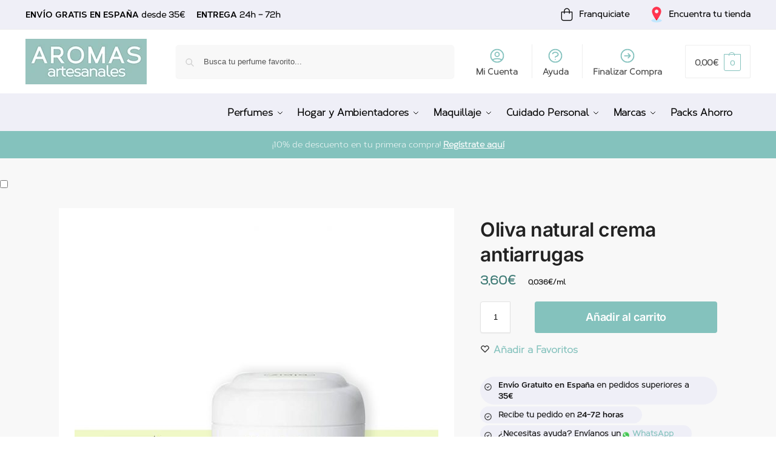

--- FILE ---
content_type: text/html; charset=UTF-8
request_url: https://aromasartesanales.es/producto/oliva-natural-crema-antiarrugas/
body_size: 46524
content:
<!doctype html>
<html lang="es" prefix="og: https://ogp.me/ns#">
<head><meta charset="UTF-8"><script>if(navigator.userAgent.match(/MSIE|Internet Explorer/i)||navigator.userAgent.match(/Trident\/7\..*?rv:11/i)){var href=document.location.href;if(!href.match(/[?&]nowprocket/)){if(href.indexOf("?")==-1){if(href.indexOf("#")==-1){document.location.href=href+"?nowprocket=1"}else{document.location.href=href.replace("#","?nowprocket=1#")}}else{if(href.indexOf("#")==-1){document.location.href=href+"&nowprocket=1"}else{document.location.href=href.replace("#","&nowprocket=1#")}}}}</script><script>(()=>{class RocketLazyLoadScripts{constructor(){this.v="2.0.4",this.userEvents=["keydown","keyup","mousedown","mouseup","mousemove","mouseover","mouseout","touchmove","touchstart","touchend","touchcancel","wheel","click","dblclick","input"],this.attributeEvents=["onblur","onclick","oncontextmenu","ondblclick","onfocus","onmousedown","onmouseenter","onmouseleave","onmousemove","onmouseout","onmouseover","onmouseup","onmousewheel","onscroll","onsubmit"]}async t(){this.i(),this.o(),/iP(ad|hone)/.test(navigator.userAgent)&&this.h(),this.u(),this.l(this),this.m(),this.k(this),this.p(this),this._(),await Promise.all([this.R(),this.L()]),this.lastBreath=Date.now(),this.S(this),this.P(),this.D(),this.O(),this.M(),await this.C(this.delayedScripts.normal),await this.C(this.delayedScripts.defer),await this.C(this.delayedScripts.async),await this.T(),await this.F(),await this.j(),await this.A(),window.dispatchEvent(new Event("rocket-allScriptsLoaded")),this.everythingLoaded=!0,this.lastTouchEnd&&await new Promise(t=>setTimeout(t,500-Date.now()+this.lastTouchEnd)),this.I(),this.H(),this.U(),this.W()}i(){this.CSPIssue=sessionStorage.getItem("rocketCSPIssue"),document.addEventListener("securitypolicyviolation",t=>{this.CSPIssue||"script-src-elem"!==t.violatedDirective||"data"!==t.blockedURI||(this.CSPIssue=!0,sessionStorage.setItem("rocketCSPIssue",!0))},{isRocket:!0})}o(){window.addEventListener("pageshow",t=>{this.persisted=t.persisted,this.realWindowLoadedFired=!0},{isRocket:!0}),window.addEventListener("pagehide",()=>{this.onFirstUserAction=null},{isRocket:!0})}h(){let t;function e(e){t=e}window.addEventListener("touchstart",e,{isRocket:!0}),window.addEventListener("touchend",function i(o){o.changedTouches[0]&&t.changedTouches[0]&&Math.abs(o.changedTouches[0].pageX-t.changedTouches[0].pageX)<10&&Math.abs(o.changedTouches[0].pageY-t.changedTouches[0].pageY)<10&&o.timeStamp-t.timeStamp<200&&(window.removeEventListener("touchstart",e,{isRocket:!0}),window.removeEventListener("touchend",i,{isRocket:!0}),"INPUT"===o.target.tagName&&"text"===o.target.type||(o.target.dispatchEvent(new TouchEvent("touchend",{target:o.target,bubbles:!0})),o.target.dispatchEvent(new MouseEvent("mouseover",{target:o.target,bubbles:!0})),o.target.dispatchEvent(new PointerEvent("click",{target:o.target,bubbles:!0,cancelable:!0,detail:1,clientX:o.changedTouches[0].clientX,clientY:o.changedTouches[0].clientY})),event.preventDefault()))},{isRocket:!0})}q(t){this.userActionTriggered||("mousemove"!==t.type||this.firstMousemoveIgnored?"keyup"===t.type||"mouseover"===t.type||"mouseout"===t.type||(this.userActionTriggered=!0,this.onFirstUserAction&&this.onFirstUserAction()):this.firstMousemoveIgnored=!0),"click"===t.type&&t.preventDefault(),t.stopPropagation(),t.stopImmediatePropagation(),"touchstart"===this.lastEvent&&"touchend"===t.type&&(this.lastTouchEnd=Date.now()),"click"===t.type&&(this.lastTouchEnd=0),this.lastEvent=t.type,t.composedPath&&t.composedPath()[0].getRootNode()instanceof ShadowRoot&&(t.rocketTarget=t.composedPath()[0]),this.savedUserEvents.push(t)}u(){this.savedUserEvents=[],this.userEventHandler=this.q.bind(this),this.userEvents.forEach(t=>window.addEventListener(t,this.userEventHandler,{passive:!1,isRocket:!0})),document.addEventListener("visibilitychange",this.userEventHandler,{isRocket:!0})}U(){this.userEvents.forEach(t=>window.removeEventListener(t,this.userEventHandler,{passive:!1,isRocket:!0})),document.removeEventListener("visibilitychange",this.userEventHandler,{isRocket:!0}),this.savedUserEvents.forEach(t=>{(t.rocketTarget||t.target).dispatchEvent(new window[t.constructor.name](t.type,t))})}m(){const t="return false",e=Array.from(this.attributeEvents,t=>"data-rocket-"+t),i="["+this.attributeEvents.join("],[")+"]",o="[data-rocket-"+this.attributeEvents.join("],[data-rocket-")+"]",s=(e,i,o)=>{o&&o!==t&&(e.setAttribute("data-rocket-"+i,o),e["rocket"+i]=new Function("event",o),e.setAttribute(i,t))};new MutationObserver(t=>{for(const n of t)"attributes"===n.type&&(n.attributeName.startsWith("data-rocket-")||this.everythingLoaded?n.attributeName.startsWith("data-rocket-")&&this.everythingLoaded&&this.N(n.target,n.attributeName.substring(12)):s(n.target,n.attributeName,n.target.getAttribute(n.attributeName))),"childList"===n.type&&n.addedNodes.forEach(t=>{if(t.nodeType===Node.ELEMENT_NODE)if(this.everythingLoaded)for(const i of[t,...t.querySelectorAll(o)])for(const t of i.getAttributeNames())e.includes(t)&&this.N(i,t.substring(12));else for(const e of[t,...t.querySelectorAll(i)])for(const t of e.getAttributeNames())this.attributeEvents.includes(t)&&s(e,t,e.getAttribute(t))})}).observe(document,{subtree:!0,childList:!0,attributeFilter:[...this.attributeEvents,...e]})}I(){this.attributeEvents.forEach(t=>{document.querySelectorAll("[data-rocket-"+t+"]").forEach(e=>{this.N(e,t)})})}N(t,e){const i=t.getAttribute("data-rocket-"+e);i&&(t.setAttribute(e,i),t.removeAttribute("data-rocket-"+e))}k(t){Object.defineProperty(HTMLElement.prototype,"onclick",{get(){return this.rocketonclick||null},set(e){this.rocketonclick=e,this.setAttribute(t.everythingLoaded?"onclick":"data-rocket-onclick","this.rocketonclick(event)")}})}S(t){function e(e,i){let o=e[i];e[i]=null,Object.defineProperty(e,i,{get:()=>o,set(s){t.everythingLoaded?o=s:e["rocket"+i]=o=s}})}e(document,"onreadystatechange"),e(window,"onload"),e(window,"onpageshow");try{Object.defineProperty(document,"readyState",{get:()=>t.rocketReadyState,set(e){t.rocketReadyState=e},configurable:!0}),document.readyState="loading"}catch(t){console.log("WPRocket DJE readyState conflict, bypassing")}}l(t){this.originalAddEventListener=EventTarget.prototype.addEventListener,this.originalRemoveEventListener=EventTarget.prototype.removeEventListener,this.savedEventListeners=[],EventTarget.prototype.addEventListener=function(e,i,o){o&&o.isRocket||!t.B(e,this)&&!t.userEvents.includes(e)||t.B(e,this)&&!t.userActionTriggered||e.startsWith("rocket-")||t.everythingLoaded?t.originalAddEventListener.call(this,e,i,o):(t.savedEventListeners.push({target:this,remove:!1,type:e,func:i,options:o}),"mouseenter"!==e&&"mouseleave"!==e||t.originalAddEventListener.call(this,e,t.savedUserEvents.push,o))},EventTarget.prototype.removeEventListener=function(e,i,o){o&&o.isRocket||!t.B(e,this)&&!t.userEvents.includes(e)||t.B(e,this)&&!t.userActionTriggered||e.startsWith("rocket-")||t.everythingLoaded?t.originalRemoveEventListener.call(this,e,i,o):t.savedEventListeners.push({target:this,remove:!0,type:e,func:i,options:o})}}J(t,e){this.savedEventListeners=this.savedEventListeners.filter(i=>{let o=i.type,s=i.target||window;return e!==o||t!==s||(this.B(o,s)&&(i.type="rocket-"+o),this.$(i),!1)})}H(){EventTarget.prototype.addEventListener=this.originalAddEventListener,EventTarget.prototype.removeEventListener=this.originalRemoveEventListener,this.savedEventListeners.forEach(t=>this.$(t))}$(t){t.remove?this.originalRemoveEventListener.call(t.target,t.type,t.func,t.options):this.originalAddEventListener.call(t.target,t.type,t.func,t.options)}p(t){let e;function i(e){return t.everythingLoaded?e:e.split(" ").map(t=>"load"===t||t.startsWith("load.")?"rocket-jquery-load":t).join(" ")}function o(o){function s(e){const s=o.fn[e];o.fn[e]=o.fn.init.prototype[e]=function(){return this[0]===window&&t.userActionTriggered&&("string"==typeof arguments[0]||arguments[0]instanceof String?arguments[0]=i(arguments[0]):"object"==typeof arguments[0]&&Object.keys(arguments[0]).forEach(t=>{const e=arguments[0][t];delete arguments[0][t],arguments[0][i(t)]=e})),s.apply(this,arguments),this}}if(o&&o.fn&&!t.allJQueries.includes(o)){const e={DOMContentLoaded:[],"rocket-DOMContentLoaded":[]};for(const t in e)document.addEventListener(t,()=>{e[t].forEach(t=>t())},{isRocket:!0});o.fn.ready=o.fn.init.prototype.ready=function(i){function s(){parseInt(o.fn.jquery)>2?setTimeout(()=>i.bind(document)(o)):i.bind(document)(o)}return"function"==typeof i&&(t.realDomReadyFired?!t.userActionTriggered||t.fauxDomReadyFired?s():e["rocket-DOMContentLoaded"].push(s):e.DOMContentLoaded.push(s)),o([])},s("on"),s("one"),s("off"),t.allJQueries.push(o)}e=o}t.allJQueries=[],o(window.jQuery),Object.defineProperty(window,"jQuery",{get:()=>e,set(t){o(t)}})}P(){const t=new Map;document.write=document.writeln=function(e){const i=document.currentScript,o=document.createRange(),s=i.parentElement;let n=t.get(i);void 0===n&&(n=i.nextSibling,t.set(i,n));const c=document.createDocumentFragment();o.setStart(c,0),c.appendChild(o.createContextualFragment(e)),s.insertBefore(c,n)}}async R(){return new Promise(t=>{this.userActionTriggered?t():this.onFirstUserAction=t})}async L(){return new Promise(t=>{document.addEventListener("DOMContentLoaded",()=>{this.realDomReadyFired=!0,t()},{isRocket:!0})})}async j(){return this.realWindowLoadedFired?Promise.resolve():new Promise(t=>{window.addEventListener("load",t,{isRocket:!0})})}M(){this.pendingScripts=[];this.scriptsMutationObserver=new MutationObserver(t=>{for(const e of t)e.addedNodes.forEach(t=>{"SCRIPT"!==t.tagName||t.noModule||t.isWPRocket||this.pendingScripts.push({script:t,promise:new Promise(e=>{const i=()=>{const i=this.pendingScripts.findIndex(e=>e.script===t);i>=0&&this.pendingScripts.splice(i,1),e()};t.addEventListener("load",i,{isRocket:!0}),t.addEventListener("error",i,{isRocket:!0}),setTimeout(i,1e3)})})})}),this.scriptsMutationObserver.observe(document,{childList:!0,subtree:!0})}async F(){await this.X(),this.pendingScripts.length?(await this.pendingScripts[0].promise,await this.F()):this.scriptsMutationObserver.disconnect()}D(){this.delayedScripts={normal:[],async:[],defer:[]},document.querySelectorAll("script[type$=rocketlazyloadscript]").forEach(t=>{t.hasAttribute("data-rocket-src")?t.hasAttribute("async")&&!1!==t.async?this.delayedScripts.async.push(t):t.hasAttribute("defer")&&!1!==t.defer||"module"===t.getAttribute("data-rocket-type")?this.delayedScripts.defer.push(t):this.delayedScripts.normal.push(t):this.delayedScripts.normal.push(t)})}async _(){await this.L();let t=[];document.querySelectorAll("script[type$=rocketlazyloadscript][data-rocket-src]").forEach(e=>{let i=e.getAttribute("data-rocket-src");if(i&&!i.startsWith("data:")){i.startsWith("//")&&(i=location.protocol+i);try{const o=new URL(i).origin;o!==location.origin&&t.push({src:o,crossOrigin:e.crossOrigin||"module"===e.getAttribute("data-rocket-type")})}catch(t){}}}),t=[...new Map(t.map(t=>[JSON.stringify(t),t])).values()],this.Y(t,"preconnect")}async G(t){if(await this.K(),!0!==t.noModule||!("noModule"in HTMLScriptElement.prototype))return new Promise(e=>{let i;function o(){(i||t).setAttribute("data-rocket-status","executed"),e()}try{if(navigator.userAgent.includes("Firefox/")||""===navigator.vendor||this.CSPIssue)i=document.createElement("script"),[...t.attributes].forEach(t=>{let e=t.nodeName;"type"!==e&&("data-rocket-type"===e&&(e="type"),"data-rocket-src"===e&&(e="src"),i.setAttribute(e,t.nodeValue))}),t.text&&(i.text=t.text),t.nonce&&(i.nonce=t.nonce),i.hasAttribute("src")?(i.addEventListener("load",o,{isRocket:!0}),i.addEventListener("error",()=>{i.setAttribute("data-rocket-status","failed-network"),e()},{isRocket:!0}),setTimeout(()=>{i.isConnected||e()},1)):(i.text=t.text,o()),i.isWPRocket=!0,t.parentNode.replaceChild(i,t);else{const i=t.getAttribute("data-rocket-type"),s=t.getAttribute("data-rocket-src");i?(t.type=i,t.removeAttribute("data-rocket-type")):t.removeAttribute("type"),t.addEventListener("load",o,{isRocket:!0}),t.addEventListener("error",i=>{this.CSPIssue&&i.target.src.startsWith("data:")?(console.log("WPRocket: CSP fallback activated"),t.removeAttribute("src"),this.G(t).then(e)):(t.setAttribute("data-rocket-status","failed-network"),e())},{isRocket:!0}),s?(t.fetchPriority="high",t.removeAttribute("data-rocket-src"),t.src=s):t.src="data:text/javascript;base64,"+window.btoa(unescape(encodeURIComponent(t.text)))}}catch(i){t.setAttribute("data-rocket-status","failed-transform"),e()}});t.setAttribute("data-rocket-status","skipped")}async C(t){const e=t.shift();return e?(e.isConnected&&await this.G(e),this.C(t)):Promise.resolve()}O(){this.Y([...this.delayedScripts.normal,...this.delayedScripts.defer,...this.delayedScripts.async],"preload")}Y(t,e){this.trash=this.trash||[];let i=!0;var o=document.createDocumentFragment();t.forEach(t=>{const s=t.getAttribute&&t.getAttribute("data-rocket-src")||t.src;if(s&&!s.startsWith("data:")){const n=document.createElement("link");n.href=s,n.rel=e,"preconnect"!==e&&(n.as="script",n.fetchPriority=i?"high":"low"),t.getAttribute&&"module"===t.getAttribute("data-rocket-type")&&(n.crossOrigin=!0),t.crossOrigin&&(n.crossOrigin=t.crossOrigin),t.integrity&&(n.integrity=t.integrity),t.nonce&&(n.nonce=t.nonce),o.appendChild(n),this.trash.push(n),i=!1}}),document.head.appendChild(o)}W(){this.trash.forEach(t=>t.remove())}async T(){try{document.readyState="interactive"}catch(t){}this.fauxDomReadyFired=!0;try{await this.K(),this.J(document,"readystatechange"),document.dispatchEvent(new Event("rocket-readystatechange")),await this.K(),document.rocketonreadystatechange&&document.rocketonreadystatechange(),await this.K(),this.J(document,"DOMContentLoaded"),document.dispatchEvent(new Event("rocket-DOMContentLoaded")),await this.K(),this.J(window,"DOMContentLoaded"),window.dispatchEvent(new Event("rocket-DOMContentLoaded"))}catch(t){console.error(t)}}async A(){try{document.readyState="complete"}catch(t){}try{await this.K(),this.J(document,"readystatechange"),document.dispatchEvent(new Event("rocket-readystatechange")),await this.K(),document.rocketonreadystatechange&&document.rocketonreadystatechange(),await this.K(),this.J(window,"load"),window.dispatchEvent(new Event("rocket-load")),await this.K(),window.rocketonload&&window.rocketonload(),await this.K(),this.allJQueries.forEach(t=>t(window).trigger("rocket-jquery-load")),await this.K(),this.J(window,"pageshow");const t=new Event("rocket-pageshow");t.persisted=this.persisted,window.dispatchEvent(t),await this.K(),window.rocketonpageshow&&window.rocketonpageshow({persisted:this.persisted})}catch(t){console.error(t)}}async K(){Date.now()-this.lastBreath>45&&(await this.X(),this.lastBreath=Date.now())}async X(){return document.hidden?new Promise(t=>setTimeout(t)):new Promise(t=>requestAnimationFrame(t))}B(t,e){return e===document&&"readystatechange"===t||(e===document&&"DOMContentLoaded"===t||(e===window&&"DOMContentLoaded"===t||(e===window&&"load"===t||e===window&&"pageshow"===t)))}static run(){(new RocketLazyLoadScripts).t()}}RocketLazyLoadScripts.run()})();</script>

<meta name="viewport" content="height=device-height, width=device-width, initial-scale=1">
<link rel="profile" href="https://gmpg.org/xfn/11">
<link rel="pingback" href="https://aromasartesanales.es/xmlrpc.php">
<!-- Global site tag (gtag.js) - Google Analytics -->
<script type="rocketlazyloadscript" async data-rocket-src="https://www.googletagmanager.com/gtag/js?id=UA-91239498-1"></script>
<script type="rocketlazyloadscript">
  window.dataLayer = window.dataLayer || [];
  function gtag(){dataLayer.push(arguments);}
  gtag('js', new Date());

  gtag('config', 'UA-91239498-1');
</script>
<!-- Facebook Pixel Code -->
<script type="text/plain" data-service="facebook" data-category="marketing">
  !function(f,b,e,v,n,t,s)
  {if(f.fbq)return;n=f.fbq=function(){n.callMethod?
  n.callMethod.apply(n,arguments):n.queue.push(arguments)};
  if(!f._fbq)f._fbq=n;n.push=n;n.loaded=!0;n.version='2.0';
  n.queue=[];t=b.createElement(e);t.async=!0;
  t.src=v;s=b.getElementsByTagName(e)[0];
  s.parentNode.insertBefore(t,s)}(window, document,'script',
  'https://connect.facebook.net/en_US/fbevents.js');
  fbq('init', '250822883087524');
  fbq('track', 'PageView');
</script>
<noscript><img loading="lazy" height="1" width="1" style="display:none"
  src="https://www.facebook.com/tr?id=250822883087524&ev=PageView&noscript=1"
/></noscript>
<!-- End Facebook Pixel Code -->


<!-- Google Tag Manager for WordPress by gtm4wp.com -->
<script data-cfasync="false" data-pagespeed-no-defer>
	var gtm4wp_datalayer_name = "dataLayer";
	var dataLayer = dataLayer || [];
	const gtm4wp_use_sku_instead = false;
	const gtm4wp_currency = 'EUR';
	const gtm4wp_product_per_impression = 10;
	const gtm4wp_clear_ecommerce = false;
	const gtm4wp_datalayer_max_timeout = 2000;

	const gtm4wp_scrollerscript_debugmode         = false;
	const gtm4wp_scrollerscript_callbacktime      = 100;
	const gtm4wp_scrollerscript_readerlocation    = 150;
	const gtm4wp_scrollerscript_contentelementid  = "content";
	const gtm4wp_scrollerscript_scannertime       = 60;
</script>
<!-- End Google Tag Manager for WordPress by gtm4wp.com -->
<!-- Optimización en motores de búsqueda por Rank Math PRO -  https://rankmath.com/ -->
<title>Oliva natural crema antiarrugas - AROMAS ARTESANALES</title>
<link crossorigin data-rocket-preconnect href="https://www.gstatic.com" rel="preconnect">
<link crossorigin data-rocket-preconnect href="https://www.google-analytics.com" rel="preconnect">
<link crossorigin data-rocket-preconnect href="https://www.googletagmanager.com" rel="preconnect">
<link crossorigin data-rocket-preconnect href="https://www.google.com" rel="preconnect">
<link crossorigin data-rocket-preload as="font" href="https://aromasartesanales.es/wp-content/fonts/inter/UcC73FwrK3iLTeHuS_nVMrMxCp50SjIa1ZL7.woff2" rel="preload"><link rel="preload" data-rocket-preload as="image" href="https://aromasartesanales.es/wp-content/uploads/2022/04/OLIVA-NATURAL-CREMA-ANTIARRUGAS-600x703.jpg" imagesrcset="https://aromasartesanales.es/wp-content/uploads/2022/04/OLIVA-NATURAL-CREMA-ANTIARRUGAS-600x703.jpg 600w, https://aromasartesanales.es/wp-content/uploads/2022/04/OLIVA-NATURAL-CREMA-ANTIARRUGAS-256x300.jpg 256w, https://aromasartesanales.es/wp-content/uploads/2022/04/OLIVA-NATURAL-CREMA-ANTIARRUGAS-874x1024.jpg 874w, https://aromasartesanales.es/wp-content/uploads/2022/04/OLIVA-NATURAL-CREMA-ANTIARRUGAS-768x900.jpg 768w, https://aromasartesanales.es/wp-content/uploads/2022/04/OLIVA-NATURAL-CREMA-ANTIARRUGAS-990x1160.jpg 990w, https://aromasartesanales.es/wp-content/uploads/2022/04/OLIVA-NATURAL-CREMA-ANTIARRUGAS-441x517.jpg 441w, https://aromasartesanales.es/wp-content/uploads/2022/04/OLIVA-NATURAL-CREMA-ANTIARRUGAS-150x176.jpg 150w, https://aromasartesanales.es/wp-content/uploads/2022/04/OLIVA-NATURAL-CREMA-ANTIARRUGAS.jpg 1280w" imagesizes="(max-width: 360px) 330px, (max-width: 600px) 100vw, 600px" fetchpriority="high">
<meta name="description" content="Crema antiarrugas de Oliva para piel seca y propensa a las arrugas. Nutre, hidrata y regenera eficazmente la epidermis. Neutraliza radicales libres y reduce arrugas existentes previniendo su formación. Tiene excelentes propiedades calmantes. Ayuda a mantener un adecuado nivel de hidratación."/>
<meta name="robots" content="follow, index, max-snippet:-1, max-video-preview:-1, max-image-preview:large"/>
<link rel="canonical" href="https://aromasartesanales.es/producto/oliva-natural-crema-antiarrugas/" />
<meta property="og:locale" content="es_ES" />
<meta property="og:type" content="product" />
<meta property="og:title" content="Oliva natural crema antiarrugas - AROMAS ARTESANALES" />
<meta property="og:description" content="Crema antiarrugas de Oliva para piel seca y propensa a las arrugas. Nutre, hidrata y regenera eficazmente la epidermis. Neutraliza radicales libres y reduce arrugas existentes previniendo su formación. Tiene excelentes propiedades calmantes. Ayuda a mantener un adecuado nivel de hidratación." />
<meta property="og:url" content="https://aromasartesanales.es/producto/oliva-natural-crema-antiarrugas/" />
<meta property="og:site_name" content="AROMAS ARTESANALES" />
<meta property="og:updated_time" content="2023-09-22T11:54:03+02:00" />
<meta property="og:image" content="https://aromasartesanales.es/wp-content/uploads/2022/04/OLIVA-NATURAL-CREMA-ANTIARRUGAS.jpg" />
<meta property="og:image:secure_url" content="https://aromasartesanales.es/wp-content/uploads/2022/04/OLIVA-NATURAL-CREMA-ANTIARRUGAS.jpg" />
<meta property="og:image:width" content="1280" />
<meta property="og:image:height" content="1500" />
<meta property="og:image:alt" content="Oliva natural crema antiarrugas" />
<meta property="og:image:type" content="image/jpeg" />
<meta property="product:price:amount" content="3.60" />
<meta property="product:price:currency" content="EUR" />
<meta property="product:availability" content="instock" />
<meta name="twitter:card" content="summary_large_image" />
<meta name="twitter:title" content="Oliva natural crema antiarrugas - AROMAS ARTESANALES" />
<meta name="twitter:description" content="Crema antiarrugas de Oliva para piel seca y propensa a las arrugas. Nutre, hidrata y regenera eficazmente la epidermis. Neutraliza radicales libres y reduce arrugas existentes previniendo su formación. Tiene excelentes propiedades calmantes. Ayuda a mantener un adecuado nivel de hidratación." />
<meta name="twitter:image" content="https://aromasartesanales.es/wp-content/uploads/2022/04/OLIVA-NATURAL-CREMA-ANTIARRUGAS.jpg" />
<script type="application/ld+json" class="rank-math-schema-pro">{"@context":"https://schema.org","@graph":[{"@type":"Place","@id":"https://aromasartesanales.es/#place","address":{"@type":"PostalAddress","streetAddress":"C/ Uranio, n\u00ba4 Nave 19","addressLocality":"Arganda del Rey","addressRegion":"Madrid","postalCode":"28500","addressCountry":"Espa\u00f1a"}},{"@type":["Store","Organization"],"@id":"https://aromasartesanales.es/#organization","name":"AROMAS ARTESANALES","url":"https://aromasartesanales.es","sameAs":["https://www.facebook.com/aromasartesanalesfranquicia/","https://www.instagram.com/aromasartesanales_franquicia/"],"email":"info@aromasartesanales.es","address":{"@type":"PostalAddress","streetAddress":"C/ Uranio, n\u00ba4 Nave 19","addressLocality":"Arganda del Rey","addressRegion":"Madrid","postalCode":"28500","addressCountry":"Espa\u00f1a"},"logo":{"@type":"ImageObject","@id":"https://aromasartesanales.es/#logo","url":"https://aromasartesanales.es/wp-content/uploads/2022/05/logo-arims-artesanales.jpg","contentUrl":"https://aromasartesanales.es/wp-content/uploads/2022/05/logo-arims-artesanales.jpg","caption":"AROMAS ARTESANALES","inLanguage":"es","width":"350","height":"131"},"priceRange":"\u20ac","openingHours":["Monday,Tuesday,Wednesday,Thursday,Friday,Saturday,Sunday 00:00-24:00"],"location":{"@id":"https://aromasartesanales.es/#place"},"image":{"@id":"https://aromasartesanales.es/#logo"},"telephone":"+34918706888"},{"@type":"WebSite","@id":"https://aromasartesanales.es/#website","url":"https://aromasartesanales.es","name":"AROMAS ARTESANALES","publisher":{"@id":"https://aromasartesanales.es/#organization"},"inLanguage":"es"},{"@type":"ImageObject","@id":"https://aromasartesanales.es/wp-content/uploads/2022/04/OLIVA-NATURAL-CREMA-ANTIARRUGAS.jpg","url":"https://aromasartesanales.es/wp-content/uploads/2022/04/OLIVA-NATURAL-CREMA-ANTIARRUGAS.jpg","width":"1280","height":"1500","inLanguage":"es"},{"@type":"ItemPage","@id":"https://aromasartesanales.es/producto/oliva-natural-crema-antiarrugas/#webpage","url":"https://aromasartesanales.es/producto/oliva-natural-crema-antiarrugas/","name":"Oliva natural crema antiarrugas - AROMAS ARTESANALES","datePublished":"2022-04-04T10:01:45+02:00","dateModified":"2023-09-22T11:54:03+02:00","isPartOf":{"@id":"https://aromasartesanales.es/#website"},"primaryImageOfPage":{"@id":"https://aromasartesanales.es/wp-content/uploads/2022/04/OLIVA-NATURAL-CREMA-ANTIARRUGAS.jpg"},"inLanguage":"es"},{"@type":"Product","name":"Oliva natural crema antiarrugas - AROMAS ARTESANALES","description":"Crema antiarrugas de Oliva para piel seca y propensa a las arrugas. Nutre, hidrata y regenera eficazmente la epidermis. Neutraliza radicales libres y reduce arrugas existentes previniendo su formaci\u00f3n. Tiene excelentes propiedades calmantes. Ayuda a mantener un adecuado nivel de hidrataci\u00f3n.","sku":"Ref: Oliva natural crema antiarrugas","category":"Cuidado Personal","mainEntityOfPage":{"@id":"https://aromasartesanales.es/producto/oliva-natural-crema-antiarrugas/#webpage"},"image":[{"@type":"ImageObject","url":"https://aromasartesanales.es/wp-content/uploads/2022/04/OLIVA-NATURAL-CREMA-ANTIARRUGAS.jpg","height":"1500","width":"1280"}],"offers":{"@type":"Offer","price":"3.60","priceCurrency":"EUR","priceValidUntil":"2027-12-31","availability":"https://schema.org/InStock","itemCondition":"NewCondition","url":"https://aromasartesanales.es/producto/oliva-natural-crema-antiarrugas/","seller":{"@type":"Organization","@id":"https://aromasartesanales.es/","name":"AROMAS ARTESANALES","url":"https://aromasartesanales.es","logo":"https://aromasartesanales.es/wp-content/uploads/2022/05/logo-arims-artesanales.jpg"},"priceSpecification":{"price":"3.60","priceCurrency":"EUR","valueAddedTaxIncluded":"true"}},"@id":"https://aromasartesanales.es/producto/oliva-natural-crema-antiarrugas/#richSnippet"}]}</script>
<!-- /Plugin Rank Math WordPress SEO -->


<link rel="alternate" type="application/rss+xml" title="AROMAS ARTESANALES &raquo; Feed" href="https://aromasartesanales.es/feed/" />
<link rel="alternate" type="application/rss+xml" title="AROMAS ARTESANALES &raquo; Feed de los comentarios" href="https://aromasartesanales.es/comments/feed/" />
<link rel="alternate" type="application/rss+xml" title="AROMAS ARTESANALES &raquo; Comentario Oliva natural crema antiarrugas del feed" href="https://aromasartesanales.es/producto/oliva-natural-crema-antiarrugas/feed/" />
<link rel="alternate" title="oEmbed (JSON)" type="application/json+oembed" href="https://aromasartesanales.es/wp-json/oembed/1.0/embed?url=https%3A%2F%2Faromasartesanales.es%2Fproducto%2Foliva-natural-crema-antiarrugas%2F" />
<link rel="alternate" title="oEmbed (XML)" type="text/xml+oembed" href="https://aromasartesanales.es/wp-json/oembed/1.0/embed?url=https%3A%2F%2Faromasartesanales.es%2Fproducto%2Foliva-natural-crema-antiarrugas%2F&#038;format=xml" />
<style id='wp-img-auto-sizes-contain-inline-css' type='text/css'>
img:is([sizes=auto i],[sizes^="auto," i]){contain-intrinsic-size:3000px 1500px}
/*# sourceURL=wp-img-auto-sizes-contain-inline-css */
</style>
<style id='wp-emoji-styles-inline-css' type='text/css'>

	img.wp-smiley, img.emoji {
		display: inline !important;
		border: none !important;
		box-shadow: none !important;
		height: 1em !important;
		width: 1em !important;
		margin: 0 0.07em !important;
		vertical-align: -0.1em !important;
		background: none !important;
		padding: 0 !important;
	}
/*# sourceURL=wp-emoji-styles-inline-css */
</style>
<link rel='stylesheet' id='wp-block-library-css' href='https://aromasartesanales.es/wp-includes/css/dist/block-library/style.min.css?ver=ee44ae86c39f0eb6df25ac1f4689a8da' type='text/css' media='all' />
<link rel='stylesheet' id='wc-blocks-style-css' href='https://aromasartesanales.es/wp-content/plugins/woocommerce/assets/client/blocks/wc-blocks.css?ver=wc-10.3.6' type='text/css' media='all' />
<style id='global-styles-inline-css' type='text/css'>
:root{--wp--preset--aspect-ratio--square: 1;--wp--preset--aspect-ratio--4-3: 4/3;--wp--preset--aspect-ratio--3-4: 3/4;--wp--preset--aspect-ratio--3-2: 3/2;--wp--preset--aspect-ratio--2-3: 2/3;--wp--preset--aspect-ratio--16-9: 16/9;--wp--preset--aspect-ratio--9-16: 9/16;--wp--preset--color--black: #000000;--wp--preset--color--cyan-bluish-gray: #abb8c3;--wp--preset--color--white: #ffffff;--wp--preset--color--pale-pink: #f78da7;--wp--preset--color--vivid-red: #cf2e2e;--wp--preset--color--luminous-vivid-orange: #ff6900;--wp--preset--color--luminous-vivid-amber: #fcb900;--wp--preset--color--light-green-cyan: #7bdcb5;--wp--preset--color--vivid-green-cyan: #00d084;--wp--preset--color--pale-cyan-blue: #8ed1fc;--wp--preset--color--vivid-cyan-blue: #0693e3;--wp--preset--color--vivid-purple: #9b51e0;--wp--preset--gradient--vivid-cyan-blue-to-vivid-purple: linear-gradient(135deg,rgb(6,147,227) 0%,rgb(155,81,224) 100%);--wp--preset--gradient--light-green-cyan-to-vivid-green-cyan: linear-gradient(135deg,rgb(122,220,180) 0%,rgb(0,208,130) 100%);--wp--preset--gradient--luminous-vivid-amber-to-luminous-vivid-orange: linear-gradient(135deg,rgb(252,185,0) 0%,rgb(255,105,0) 100%);--wp--preset--gradient--luminous-vivid-orange-to-vivid-red: linear-gradient(135deg,rgb(255,105,0) 0%,rgb(207,46,46) 100%);--wp--preset--gradient--very-light-gray-to-cyan-bluish-gray: linear-gradient(135deg,rgb(238,238,238) 0%,rgb(169,184,195) 100%);--wp--preset--gradient--cool-to-warm-spectrum: linear-gradient(135deg,rgb(74,234,220) 0%,rgb(151,120,209) 20%,rgb(207,42,186) 40%,rgb(238,44,130) 60%,rgb(251,105,98) 80%,rgb(254,248,76) 100%);--wp--preset--gradient--blush-light-purple: linear-gradient(135deg,rgb(255,206,236) 0%,rgb(152,150,240) 100%);--wp--preset--gradient--blush-bordeaux: linear-gradient(135deg,rgb(254,205,165) 0%,rgb(254,45,45) 50%,rgb(107,0,62) 100%);--wp--preset--gradient--luminous-dusk: linear-gradient(135deg,rgb(255,203,112) 0%,rgb(199,81,192) 50%,rgb(65,88,208) 100%);--wp--preset--gradient--pale-ocean: linear-gradient(135deg,rgb(255,245,203) 0%,rgb(182,227,212) 50%,rgb(51,167,181) 100%);--wp--preset--gradient--electric-grass: linear-gradient(135deg,rgb(202,248,128) 0%,rgb(113,206,126) 100%);--wp--preset--gradient--midnight: linear-gradient(135deg,rgb(2,3,129) 0%,rgb(40,116,252) 100%);--wp--preset--font-size--small: clamp(1rem, 1rem + ((1vw - 0.2rem) * 0.368), 1.2rem);--wp--preset--font-size--medium: clamp(1rem, 1rem + ((1vw - 0.2rem) * 0.92), 1.5rem);--wp--preset--font-size--large: clamp(1.5rem, 1.5rem + ((1vw - 0.2rem) * 0.92), 2rem);--wp--preset--font-size--x-large: clamp(1.5rem, 1.5rem + ((1vw - 0.2rem) * 1.379), 2.25rem);--wp--preset--font-size--x-small: 0.85rem;--wp--preset--font-size--base: clamp(1rem, 1rem + ((1vw - 0.2rem) * 0.46), 1.25rem);--wp--preset--font-size--xx-large: clamp(2rem, 2rem + ((1vw - 0.2rem) * 1.839), 3rem);--wp--preset--font-size--xxx-large: clamp(2.25rem, 2.25rem + ((1vw - 0.2rem) * 3.218), 4rem);--wp--preset--spacing--20: 0.44rem;--wp--preset--spacing--30: 0.67rem;--wp--preset--spacing--40: 1rem;--wp--preset--spacing--50: 1.5rem;--wp--preset--spacing--60: 2.25rem;--wp--preset--spacing--70: 3.38rem;--wp--preset--spacing--80: 5.06rem;--wp--preset--spacing--small: clamp(.25rem, 2.5vw, 0.75rem);--wp--preset--spacing--medium: clamp(1rem, 4vw, 2rem);--wp--preset--spacing--large: clamp(1.25rem, 6vw, 3rem);--wp--preset--spacing--x-large: clamp(3rem, 7vw, 5rem);--wp--preset--spacing--xx-large: clamp(4rem, 9vw, 7rem);--wp--preset--spacing--xxx-large: clamp(5rem, 12vw, 9rem);--wp--preset--spacing--xxxx-large: clamp(6rem, 14vw, 13rem);--wp--preset--shadow--natural: 6px 6px 9px rgba(0, 0, 0, 0.2);--wp--preset--shadow--deep: 12px 12px 50px rgba(0, 0, 0, 0.4);--wp--preset--shadow--sharp: 6px 6px 0px rgba(0, 0, 0, 0.2);--wp--preset--shadow--outlined: 6px 6px 0px -3px rgb(255, 255, 255), 6px 6px rgb(0, 0, 0);--wp--preset--shadow--crisp: 6px 6px 0px rgb(0, 0, 0);--wp--custom--line-height--none: 1;--wp--custom--line-height--tight: 1.1;--wp--custom--line-height--snug: 1.2;--wp--custom--line-height--normal: 1.5;--wp--custom--line-height--relaxed: 1.625;--wp--custom--line-height--loose: 2;--wp--custom--line-height--body: 1.618;}:root { --wp--style--global--content-size: 900px;--wp--style--global--wide-size: 1190px; }:where(body) { margin: 0; }.wp-site-blocks { padding-top: var(--wp--style--root--padding-top); padding-bottom: var(--wp--style--root--padding-bottom); }.has-global-padding { padding-right: var(--wp--style--root--padding-right); padding-left: var(--wp--style--root--padding-left); }.has-global-padding > .alignfull { margin-right: calc(var(--wp--style--root--padding-right) * -1); margin-left: calc(var(--wp--style--root--padding-left) * -1); }.has-global-padding :where(:not(.alignfull.is-layout-flow) > .has-global-padding:not(.wp-block-block, .alignfull)) { padding-right: 0; padding-left: 0; }.has-global-padding :where(:not(.alignfull.is-layout-flow) > .has-global-padding:not(.wp-block-block, .alignfull)) > .alignfull { margin-left: 0; margin-right: 0; }.wp-site-blocks > .alignleft { float: left; margin-right: 2em; }.wp-site-blocks > .alignright { float: right; margin-left: 2em; }.wp-site-blocks > .aligncenter { justify-content: center; margin-left: auto; margin-right: auto; }:where(.wp-site-blocks) > * { margin-block-start: var(--wp--preset--spacing--medium); margin-block-end: 0; }:where(.wp-site-blocks) > :first-child { margin-block-start: 0; }:where(.wp-site-blocks) > :last-child { margin-block-end: 0; }:root { --wp--style--block-gap: var(--wp--preset--spacing--medium); }:root :where(.is-layout-flow) > :first-child{margin-block-start: 0;}:root :where(.is-layout-flow) > :last-child{margin-block-end: 0;}:root :where(.is-layout-flow) > *{margin-block-start: var(--wp--preset--spacing--medium);margin-block-end: 0;}:root :where(.is-layout-constrained) > :first-child{margin-block-start: 0;}:root :where(.is-layout-constrained) > :last-child{margin-block-end: 0;}:root :where(.is-layout-constrained) > *{margin-block-start: var(--wp--preset--spacing--medium);margin-block-end: 0;}:root :where(.is-layout-flex){gap: var(--wp--preset--spacing--medium);}:root :where(.is-layout-grid){gap: var(--wp--preset--spacing--medium);}.is-layout-flow > .alignleft{float: left;margin-inline-start: 0;margin-inline-end: 2em;}.is-layout-flow > .alignright{float: right;margin-inline-start: 2em;margin-inline-end: 0;}.is-layout-flow > .aligncenter{margin-left: auto !important;margin-right: auto !important;}.is-layout-constrained > .alignleft{float: left;margin-inline-start: 0;margin-inline-end: 2em;}.is-layout-constrained > .alignright{float: right;margin-inline-start: 2em;margin-inline-end: 0;}.is-layout-constrained > .aligncenter{margin-left: auto !important;margin-right: auto !important;}.is-layout-constrained > :where(:not(.alignleft):not(.alignright):not(.alignfull)){max-width: var(--wp--style--global--content-size);margin-left: auto !important;margin-right: auto !important;}.is-layout-constrained > .alignwide{max-width: var(--wp--style--global--wide-size);}body .is-layout-flex{display: flex;}.is-layout-flex{flex-wrap: wrap;align-items: center;}.is-layout-flex > :is(*, div){margin: 0;}body .is-layout-grid{display: grid;}.is-layout-grid > :is(*, div){margin: 0;}body{font-family: var(--wp--preset--font-family--primary);--wp--style--root--padding-top: 0;--wp--style--root--padding-right: var(--wp--preset--spacing--medium);--wp--style--root--padding-bottom: 0;--wp--style--root--padding-left: var(--wp--preset--spacing--medium);}a:where(:not(.wp-element-button)){text-decoration: false;}:root :where(.wp-element-button, .wp-block-button__link){background-color: #32373c;border-width: 0;color: #fff;font-family: inherit;font-size: inherit;font-style: inherit;font-weight: inherit;letter-spacing: inherit;line-height: inherit;padding-top: calc(0.667em + 2px);padding-right: calc(1.333em + 2px);padding-bottom: calc(0.667em + 2px);padding-left: calc(1.333em + 2px);text-decoration: none;text-transform: inherit;}.has-black-color{color: var(--wp--preset--color--black) !important;}.has-cyan-bluish-gray-color{color: var(--wp--preset--color--cyan-bluish-gray) !important;}.has-white-color{color: var(--wp--preset--color--white) !important;}.has-pale-pink-color{color: var(--wp--preset--color--pale-pink) !important;}.has-vivid-red-color{color: var(--wp--preset--color--vivid-red) !important;}.has-luminous-vivid-orange-color{color: var(--wp--preset--color--luminous-vivid-orange) !important;}.has-luminous-vivid-amber-color{color: var(--wp--preset--color--luminous-vivid-amber) !important;}.has-light-green-cyan-color{color: var(--wp--preset--color--light-green-cyan) !important;}.has-vivid-green-cyan-color{color: var(--wp--preset--color--vivid-green-cyan) !important;}.has-pale-cyan-blue-color{color: var(--wp--preset--color--pale-cyan-blue) !important;}.has-vivid-cyan-blue-color{color: var(--wp--preset--color--vivid-cyan-blue) !important;}.has-vivid-purple-color{color: var(--wp--preset--color--vivid-purple) !important;}.has-black-background-color{background-color: var(--wp--preset--color--black) !important;}.has-cyan-bluish-gray-background-color{background-color: var(--wp--preset--color--cyan-bluish-gray) !important;}.has-white-background-color{background-color: var(--wp--preset--color--white) !important;}.has-pale-pink-background-color{background-color: var(--wp--preset--color--pale-pink) !important;}.has-vivid-red-background-color{background-color: var(--wp--preset--color--vivid-red) !important;}.has-luminous-vivid-orange-background-color{background-color: var(--wp--preset--color--luminous-vivid-orange) !important;}.has-luminous-vivid-amber-background-color{background-color: var(--wp--preset--color--luminous-vivid-amber) !important;}.has-light-green-cyan-background-color{background-color: var(--wp--preset--color--light-green-cyan) !important;}.has-vivid-green-cyan-background-color{background-color: var(--wp--preset--color--vivid-green-cyan) !important;}.has-pale-cyan-blue-background-color{background-color: var(--wp--preset--color--pale-cyan-blue) !important;}.has-vivid-cyan-blue-background-color{background-color: var(--wp--preset--color--vivid-cyan-blue) !important;}.has-vivid-purple-background-color{background-color: var(--wp--preset--color--vivid-purple) !important;}.has-black-border-color{border-color: var(--wp--preset--color--black) !important;}.has-cyan-bluish-gray-border-color{border-color: var(--wp--preset--color--cyan-bluish-gray) !important;}.has-white-border-color{border-color: var(--wp--preset--color--white) !important;}.has-pale-pink-border-color{border-color: var(--wp--preset--color--pale-pink) !important;}.has-vivid-red-border-color{border-color: var(--wp--preset--color--vivid-red) !important;}.has-luminous-vivid-orange-border-color{border-color: var(--wp--preset--color--luminous-vivid-orange) !important;}.has-luminous-vivid-amber-border-color{border-color: var(--wp--preset--color--luminous-vivid-amber) !important;}.has-light-green-cyan-border-color{border-color: var(--wp--preset--color--light-green-cyan) !important;}.has-vivid-green-cyan-border-color{border-color: var(--wp--preset--color--vivid-green-cyan) !important;}.has-pale-cyan-blue-border-color{border-color: var(--wp--preset--color--pale-cyan-blue) !important;}.has-vivid-cyan-blue-border-color{border-color: var(--wp--preset--color--vivid-cyan-blue) !important;}.has-vivid-purple-border-color{border-color: var(--wp--preset--color--vivid-purple) !important;}.has-vivid-cyan-blue-to-vivid-purple-gradient-background{background: var(--wp--preset--gradient--vivid-cyan-blue-to-vivid-purple) !important;}.has-light-green-cyan-to-vivid-green-cyan-gradient-background{background: var(--wp--preset--gradient--light-green-cyan-to-vivid-green-cyan) !important;}.has-luminous-vivid-amber-to-luminous-vivid-orange-gradient-background{background: var(--wp--preset--gradient--luminous-vivid-amber-to-luminous-vivid-orange) !important;}.has-luminous-vivid-orange-to-vivid-red-gradient-background{background: var(--wp--preset--gradient--luminous-vivid-orange-to-vivid-red) !important;}.has-very-light-gray-to-cyan-bluish-gray-gradient-background{background: var(--wp--preset--gradient--very-light-gray-to-cyan-bluish-gray) !important;}.has-cool-to-warm-spectrum-gradient-background{background: var(--wp--preset--gradient--cool-to-warm-spectrum) !important;}.has-blush-light-purple-gradient-background{background: var(--wp--preset--gradient--blush-light-purple) !important;}.has-blush-bordeaux-gradient-background{background: var(--wp--preset--gradient--blush-bordeaux) !important;}.has-luminous-dusk-gradient-background{background: var(--wp--preset--gradient--luminous-dusk) !important;}.has-pale-ocean-gradient-background{background: var(--wp--preset--gradient--pale-ocean) !important;}.has-electric-grass-gradient-background{background: var(--wp--preset--gradient--electric-grass) !important;}.has-midnight-gradient-background{background: var(--wp--preset--gradient--midnight) !important;}.has-small-font-size{font-size: var(--wp--preset--font-size--small) !important;}.has-medium-font-size{font-size: var(--wp--preset--font-size--medium) !important;}.has-large-font-size{font-size: var(--wp--preset--font-size--large) !important;}.has-x-large-font-size{font-size: var(--wp--preset--font-size--x-large) !important;}.has-x-small-font-size{font-size: var(--wp--preset--font-size--x-small) !important;}.has-base-font-size{font-size: var(--wp--preset--font-size--base) !important;}.has-xx-large-font-size{font-size: var(--wp--preset--font-size--xx-large) !important;}.has-xxx-large-font-size{font-size: var(--wp--preset--font-size--xxx-large) !important;}
/*# sourceURL=global-styles-inline-css */
</style>

<link data-minify="1" rel='stylesheet' id='cr-frontend-css-css' href='https://aromasartesanales.es/wp-content/cache/min/1/wp-content/plugins/customer-reviews-woocommerce/css/frontend.css?ver=1768979990' type='text/css' media='all' />
<link data-minify="1" rel='stylesheet' id='wc-gift-cards-blocks-integration-css' href='https://aromasartesanales.es/wp-content/cache/min/1/wp-content/plugins/woocommerce-gift-cards/assets/dist/frontend/blocks.css?ver=1768979990' type='text/css' media='all' />
<link data-minify="1" rel='stylesheet' id='commercekit-wishlist-css-css' href='https://aromasartesanales.es/wp-content/cache/min/1/wp-content/plugins/commercegurus-commercekit/assets/css/wishlist.css?ver=1768979990' type='text/css' media='all' />
<link data-minify="1" rel='stylesheet' id='commercekit-ajax-search-css-css' href='https://aromasartesanales.es/wp-content/cache/min/1/wp-content/plugins/commercegurus-commercekit/assets/css/ajax-search.css?ver=1768979990' type='text/css' media='all' />
<link data-minify="1" rel='stylesheet' id='mdirector-newsletter-css' href='https://aromasartesanales.es/wp-content/cache/min/1/wp-content/plugins/mdirector-newsletter/public/css/mdirector-newsletter-public.css?ver=1768979990' type='text/css' media='all' />
<link rel='stylesheet' id='photoswipe-css' href='https://aromasartesanales.es/wp-content/plugins/woocommerce/assets/css/photoswipe/photoswipe.min.css?ver=10.3.6' type='text/css' media='all' />
<link rel='stylesheet' id='photoswipe-default-skin-css' href='https://aromasartesanales.es/wp-content/plugins/woocommerce/assets/css/photoswipe/default-skin/default-skin.min.css?ver=10.3.6' type='text/css' media='all' />
<style id='woocommerce-inline-inline-css' type='text/css'>
.woocommerce form .form-row .required { visibility: visible; }
/*# sourceURL=woocommerce-inline-inline-css */
</style>
<link rel='stylesheet' id='cmplz-general-css' href='https://aromasartesanales.es/wp-content/plugins/complianz-gdpr/assets/css/cookieblocker.min.css?ver=1763584533' type='text/css' media='all' />
<link data-minify="1" rel='stylesheet' id='wc-gc-css-css' href='https://aromasartesanales.es/wp-content/cache/min/1/wp-content/plugins/woocommerce-gift-cards/assets/css/frontend/woocommerce.css?ver=1768979990' type='text/css' media='all' />
<link data-minify="1" rel='stylesheet' id='enviaPublicStylesheet-css' href='https://aromasartesanales.es/wp-content/cache/min/1/wp-content/plugins/shipping-system-live-rates-fulfillment-envia/public/css/envia-shipping-public.css?ver=1768979990' type='text/css' media='' />
<link rel='stylesheet' id='wc-variation-prices-css' href='https://aromasartesanales.es/wp-content/plugins/woocommerce-variation-prices/assets/css/wc-variation-prices.min.css?ver=1.0.12' type='text/css' media='all' />
<link data-minify="1" rel='stylesheet' id='yith_wcbm_badge_style-css' href='https://aromasartesanales.es/wp-content/cache/min/1/wp-content/plugins/yith-woocommerce-badges-management/assets/css/frontend.css?ver=1768979990' type='text/css' media='all' />
<style id='yith_wcbm_badge_style-inline-css' type='text/css'>
.yith-wcbm-badge.yith-wcbm-badge-text.yith-wcbm-badge-103185 {
				top: 0; left: 0; 
				
				-ms-transform: ; 
				-webkit-transform: ; 
				transform: ;
				padding: 0px 0px 0px 0px;
				background-color:TRANSPARENT; border-radius: 0px 0px 0px 0px; width:150px; height:50px;
			}.yith-wcbm-badge.yith-wcbm-badge-text.yith-wcbm-badge-103257 {
				top: 0; left: 0; 
				
				-ms-transform: ; 
				-webkit-transform: ; 
				transform: ;
				padding: 0px 0px 0px 0px;
				background-color:TRANSPARENT; border-radius: 0px 0px 0px 0px; width:150px; height:50px;
			}.yith-wcbm-badge.yith-wcbm-badge-text.yith-wcbm-badge-103255 {
				top: 0; left: 0; 
				
				-ms-transform: ; 
				-webkit-transform: ; 
				transform: ;
				padding: 0px 0px 0px 0px;
				background-color:TRANSPARENT; border-radius: 0px 0px 0px 0px; width:150px; height:50px;
			}.yith-wcbm-badge.yith-wcbm-badge-text.yith-wcbm-badge-103186 {
				top: 0; left: 0; 
				
				-ms-transform: ; 
				-webkit-transform: ; 
				transform: ;
				padding: 0px 0px 0px 0px;
				background-color:TRANSPARENT; border-radius: 0px 0px 0px 0px; width:150px; height:50px;
			}.yith-wcbm-badge.yith-wcbm-badge-text.yith-wcbm-badge-103254 {
				top: 0; left: 0; 
				
				-ms-transform: ; 
				-webkit-transform: ; 
				transform: ;
				padding: 0px 0px 0px 0px;
				background-color:TRANSPARENT; border-radius: 0px 0px 0px 0px; width:150px; height:50px;
			}.yith-wcbm-badge.yith-wcbm-badge-text.yith-wcbm-badge-103180 {
				top: 0; left: 0; 
				
				-ms-transform: ; 
				-webkit-transform: ; 
				transform: ;
				padding: 0px 0px 0px 0px;
				background-color:TRANSPARENT; border-radius: 0px 0px 0px 0px; width:150px; height:50px;
			}.yith-wcbm-badge.yith-wcbm-badge-text.yith-wcbm-badge-103253 {
				top: 0; left: 0; 
				
				-ms-transform: ; 
				-webkit-transform: ; 
				transform: ;
				padding: 0px 0px 0px 0px;
				background-color:TRANSPARENT; border-radius: 0px 0px 0px 0px; width:150px; height:50px;
			}.yith-wcbm-badge.yith-wcbm-badge-text.yith-wcbm-badge-103252 {
				top: 0; left: 0; 
				
				-ms-transform: ; 
				-webkit-transform: ; 
				transform: ;
				padding: 0px 0px 0px 0px;
				background-color:TRANSPARENT; border-radius: 0px 0px 0px 0px; width:150px; height:50px;
			}.yith-wcbm-badge.yith-wcbm-badge-text.yith-wcbm-badge-83791 {
				top: 0; left: 0; 
				
				-ms-transform: ; 
				-webkit-transform: ; 
				transform: ;
				padding: 0px 0px 0px 0px;
				background-color:TRANSPARENT; border-radius: 0px 0px 0px 0px; width:150px; height:50px;
			}.yith-wcbm-badge.yith-wcbm-badge-text.yith-wcbm-badge-103251 {
				top: 0; left: 0; 
				
				-ms-transform: ; 
				-webkit-transform: ; 
				transform: ;
				padding: 0px 0px 0px 0px;
				background-color:TRANSPARENT; border-radius: 0px 0px 0px 0px; width:150px; height:50px;
			}.yith-wcbm-badge.yith-wcbm-badge-text.yith-wcbm-badge-103250 {
				top: 0; left: 0; 
				
				-ms-transform: ; 
				-webkit-transform: ; 
				transform: ;
				padding: 0px 0px 0px 0px;
				background-color:TRANSPARENT; border-radius: 0px 0px 0px 0px; width:150px; height:50px;
			}
/*# sourceURL=yith_wcbm_badge_style-inline-css */
</style>
<link data-minify="1" rel='stylesheet' id='yith-gfont-open-sans-css' href='https://aromasartesanales.es/wp-content/cache/min/1/wp-content/plugins/yith-woocommerce-badges-management/assets/fonts/open-sans/style.css?ver=1768979990' type='text/css' media='all' />
<link rel='stylesheet' id='brands-styles-css' href='https://aromasartesanales.es/wp-content/plugins/woocommerce/assets/css/brands.css?ver=10.3.6' type='text/css' media='all' />
<link rel='stylesheet' id='shoptimizer-main-min-css' href='https://aromasartesanales.es/wp-content/themes/shoptimizer/assets/css/main/main.min.css?ver=2.9.1' type='text/css' media='all' />
<link rel='stylesheet' id='shoptimizer-product-min-css' href='https://aromasartesanales.es/wp-content/themes/shoptimizer/assets/css/main/product.min.css?ver=2.9.1' type='text/css' media='all' />
<link rel='stylesheet' id='shoptimizer-comments-min-css' href='https://aromasartesanales.es/wp-content/themes/shoptimizer/assets/css/main/comments.min.css?ver=2.9.1' type='text/css' media='all' />
<link rel='stylesheet' id='shoptimizer-blocks-min-css' href='https://aromasartesanales.es/wp-content/themes/shoptimizer/assets/css/main/blocks.min.css?ver=2.9.1' type='text/css' media='all' />
<link data-minify="1" rel='stylesheet' id='shoptimizer-reduced-motion-css' href='https://aromasartesanales.es/wp-content/cache/min/1/wp-content/themes/shoptimizer/assets/css/components/accessibility/reduced-motion.css?ver=1768979990' type='text/css' media='all' />
<link data-minify="1" rel='stylesheet' id='tawcvs-frontend-css' href='https://aromasartesanales.es/wp-content/cache/min/1/wp-content/plugins/variation-swatches-for-woocommerce/assets/css/frontend.css?ver=1768979990' type='text/css' media='all' />
<link rel='stylesheet' id='shoptimizer-child-style-css' href='https://aromasartesanales.es/wp-content/themes/shoptimizer-child-theme/style.css?ver=1.2.2' type='text/css' media='all' />
<link data-minify="1" rel='stylesheet' id='shoptimizer-cusrev-style-css' href='https://aromasartesanales.es/wp-content/cache/min/1/wp-content/themes/shoptimizer/inc/compatibility/cusrev/cusrev.css?ver=1768979990' type='text/css' media='all' />
<!--n2css--><!--n2js--><script type="rocketlazyloadscript" data-rocket-type="text/javascript" data-rocket-src="https://aromasartesanales.es/wp-includes/js/jquery/jquery.min.js?ver=3.7.1" id="jquery-core-js"></script>
<script type="rocketlazyloadscript" data-rocket-type="text/javascript" data-rocket-src="https://aromasartesanales.es/wp-includes/js/jquery/jquery-migrate.min.js?ver=3.4.1" id="jquery-migrate-js"></script>
<script type="text/javascript" id="mdirector-public-js-extra">
/* <![CDATA[ */
var LOCALES = {"WIDGET_SCRIPT_SUCCESS":"Te has suscrito correctamente a la lista. Gracias por tu inter\u00e9s.","WIDGET_SCRIPT_EMAIL_VALIDATION":"Por favor, introduce un correo electr\u00f3nico v\u00e1lido.","WIDGET_SCRIPT_EMAIL_TEXT":"Por favor, introduce tu correo electr\u00f3nico.","WIDGET_SCRIPT_POLICY_VALIDATION":"Por favor, acepta la pol\u00edtica de privacidad.","WIDGET_SCRIPT_EMAIL_ALREADY_REGISTERED":"El correo introducido ya estaba suscrito a la lista.","WIDGET_SCRIPT_GENERAL_ERROR":"Hemos tenido un problema registrando tu contacto. Por favor, int\u00e9ntalo m\u00e1s tarde."};
//# sourceURL=mdirector-public-js-extra
/* ]]> */
</script>
<script type="rocketlazyloadscript" data-minify="1" data-rocket-type="text/javascript" data-rocket-src="https://aromasartesanales.es/wp-content/cache/min/1/wp-content/plugins/mdirector-newsletter/public/js/mdirector-newsletter-public.js?ver=1768979990" id="mdirector-public-js" data-rocket-defer defer></script>
<script type="text/javascript" id="print-invoices-packing-slip-labels-for-woocommerce_public-js-extra">
/* <![CDATA[ */
var wf_pklist_params_public = {"show_document_preview":"No","document_access_type":"logged_in","is_user_logged_in":"","msgs":{"invoice_number_prompt_free_order":"\"Generar factura para pedidos gratuitos\" est\u00e1 inhabilitado en Configuraci\u00f3n de factura\u003E Avanzado. Est\u00e1 intentando generar una factura para este pedido gratuito. \u00bfContinuar?","creditnote_number_prompt":"Parece que el reembolso en este pedido a\u00fan no tiene un n\u00famero de cr\u00e9dito. \u00bfQuieres generar uno manualmente?","invoice_number_prompt_no_from_addr":"Complete la `direcci\u00f3n de origen` en la configuraci\u00f3n general del complemento.","invoice_title_prompt":"Factura","invoice_number_prompt":"el n\u00famero a\u00fan no ha sido generado. \u00bfQuieres generar uno manualmente?","pop_dont_show_again":false,"request_error":"Error de solicitud.","error_loading_data":"Error loading data.","min_value_error":"El valor m\u00ednimo debe ser","generating_document_text":"Generating document...","new_tab_open_error":"No se pudo abrir una nueva pesta\u00f1a. Por favor, revise la configuraci\u00f3n de su navegador."}};
//# sourceURL=print-invoices-packing-slip-labels-for-woocommerce_public-js-extra
/* ]]> */
</script>
<script type="rocketlazyloadscript" data-minify="1" data-rocket-type="text/javascript" data-rocket-src="https://aromasartesanales.es/wp-content/cache/min/1/wp-content/plugins/print-invoices-packing-slip-labels-for-woocommerce/public/js/wf-woocommerce-packing-list-public.js?ver=1768979990" id="print-invoices-packing-slip-labels-for-woocommerce_public-js" data-rocket-defer defer></script>
<script type="rocketlazyloadscript" data-rocket-type="text/javascript" data-rocket-src="https://aromasartesanales.es/wp-content/plugins/woocommerce/assets/js/jquery-blockui/jquery.blockUI.min.js?ver=2.7.0-wc.10.3.6" id="wc-jquery-blockui-js" defer="defer" data-wp-strategy="defer"></script>
<script type="text/javascript" id="wc-add-to-cart-js-extra">
/* <![CDATA[ */
var wc_add_to_cart_params = {"ajax_url":"/wp-admin/admin-ajax.php","wc_ajax_url":"/?wc-ajax=%%endpoint%%","i18n_view_cart":"Ver carrito","cart_url":"https://aromasartesanales.es/carrito/","is_cart":"","cart_redirect_after_add":"no"};
//# sourceURL=wc-add-to-cart-js-extra
/* ]]> */
</script>
<script type="rocketlazyloadscript" data-rocket-type="text/javascript" data-rocket-src="https://aromasartesanales.es/wp-content/plugins/woocommerce/assets/js/frontend/add-to-cart.min.js?ver=10.3.6" id="wc-add-to-cart-js" defer="defer" data-wp-strategy="defer"></script>
<script type="rocketlazyloadscript" data-rocket-type="text/javascript" data-rocket-src="https://aromasartesanales.es/wp-content/plugins/woocommerce/assets/js/zoom/jquery.zoom.min.js?ver=1.7.21-wc.10.3.6" id="wc-zoom-js" defer="defer" data-wp-strategy="defer"></script>
<script type="rocketlazyloadscript" data-rocket-type="text/javascript" data-rocket-src="https://aromasartesanales.es/wp-content/plugins/woocommerce/assets/js/flexslider/jquery.flexslider.min.js?ver=2.7.2-wc.10.3.6" id="wc-flexslider-js" defer="defer" data-wp-strategy="defer"></script>
<script type="rocketlazyloadscript" data-rocket-type="text/javascript" data-rocket-src="https://aromasartesanales.es/wp-content/plugins/woocommerce/assets/js/photoswipe/photoswipe.min.js?ver=4.1.1-wc.10.3.6" id="wc-photoswipe-js" defer="defer" data-wp-strategy="defer"></script>
<script type="rocketlazyloadscript" data-rocket-type="text/javascript" data-rocket-src="https://aromasartesanales.es/wp-content/plugins/woocommerce/assets/js/photoswipe/photoswipe-ui-default.min.js?ver=4.1.1-wc.10.3.6" id="wc-photoswipe-ui-default-js" defer="defer" data-wp-strategy="defer"></script>
<script type="text/javascript" id="wc-single-product-js-extra">
/* <![CDATA[ */
var wc_single_product_params = {"i18n_required_rating_text":"Por favor elige una puntuaci\u00f3n","i18n_rating_options":["1 de 5 estrellas","2 de 5 estrellas","3 de 5 estrellas","4 de 5 estrellas","5 de 5 estrellas"],"i18n_product_gallery_trigger_text":"Ver galer\u00eda de im\u00e1genes a pantalla completa","review_rating_required":"yes","flexslider":{"rtl":false,"animation":"slide","smoothHeight":true,"directionNav":true,"controlNav":"thumbnails","slideshow":false,"animationSpeed":500,"animationLoop":false,"allowOneSlide":false},"zoom_enabled":"1","zoom_options":[],"photoswipe_enabled":"1","photoswipe_options":{"shareEl":false,"closeOnScroll":false,"history":false,"hideAnimationDuration":0,"showAnimationDuration":0},"flexslider_enabled":"1"};
//# sourceURL=wc-single-product-js-extra
/* ]]> */
</script>
<script type="rocketlazyloadscript" data-rocket-type="text/javascript" data-rocket-src="https://aromasartesanales.es/wp-content/plugins/woocommerce/assets/js/frontend/single-product.min.js?ver=10.3.6" id="wc-single-product-js" defer="defer" data-wp-strategy="defer"></script>
<script type="rocketlazyloadscript" data-rocket-type="text/javascript" data-rocket-src="https://aromasartesanales.es/wp-content/plugins/woocommerce/assets/js/js-cookie/js.cookie.min.js?ver=2.1.4-wc.10.3.6" id="wc-js-cookie-js" defer="defer" data-wp-strategy="defer"></script>
<script type="text/javascript" id="woocommerce-js-extra">
/* <![CDATA[ */
var woocommerce_params = {"ajax_url":"/wp-admin/admin-ajax.php","wc_ajax_url":"/?wc-ajax=%%endpoint%%","i18n_password_show":"Mostrar contrase\u00f1a","i18n_password_hide":"Ocultar contrase\u00f1a"};
//# sourceURL=woocommerce-js-extra
/* ]]> */
</script>
<script type="rocketlazyloadscript" data-rocket-type="text/javascript" data-rocket-src="https://aromasartesanales.es/wp-content/plugins/woocommerce/assets/js/frontend/woocommerce.min.js?ver=10.3.6" id="woocommerce-js" defer="defer" data-wp-strategy="defer"></script>
<script type="rocketlazyloadscript" data-minify="1" data-rocket-type="text/javascript" data-rocket-src="https://aromasartesanales.es/wp-content/cache/min/1/wp-content/plugins/duracelltomi-google-tag-manager/dist/js/analytics-talk-content-tracking.js?ver=1768979990" id="gtm4wp-scroll-tracking-js" data-rocket-defer defer></script>
<link rel="https://api.w.org/" href="https://aromasartesanales.es/wp-json/" /><link rel="alternate" title="JSON" type="application/json" href="https://aromasartesanales.es/wp-json/wp/v2/product/12561" /><link rel="EditURI" type="application/rsd+xml" title="RSD" href="https://aromasartesanales.es/xmlrpc.php?rsd" />

<link rel='shortlink' href='https://aromasartesanales.es/?p=12561' />
	<script type="rocketlazyloadscript" data-rocket-type="text/javascript"> var commercekit_ajs = {"ajax_url":"\/?commercekit-ajax","ajax_search":1,"char_count":3,"action":"commercekit_ajax_search","loader_icon":"https:\/\/aromasartesanales.es\/wp-content\/plugins\/commercegurus-commercekit\/assets\/images\/loader2.gif","no_results_text":"No hay resultados","placeholder_text":"Busca tu perfume favorito...","other_result_text":"Otros resultados","view_all_text":"Ver todos los resultados","no_other_text":"No other results","other_all_text":"View all other results","ajax_url_product":"https:\/\/aromasartesanales.es\/?cgkit_ajax_search_product=1","ajax_url_post":"https:\/\/aromasartesanales.es\/?cgkit_ajax_search_post=1","fast_ajax_search":0,"ajs_other_results":1,"layout":"product"}; var commercekit_pdp = []; var commercekit_as = []; </script>
	<!-- start Simple Custom CSS and JS -->
<style type="text/css">
/*pendiente corregir*/

.post-7429 .wvp-range-delimiter{
	display:none !important;
}

/* TIPOS DE INSIGNIAS ESTILOS ---------------------------------------------------------------------------------------*/
/*ocultar color rojo
.swatch-rojo {
    display: none !important; 
}
*/

/*  INSIGNIA FLORAL  */
.yith-wcbm-badge.yith-wcbm-badge-text.yith-wcbm-badge-103180{
    width: 100% !important;
    position: absolute !important;
    bottom: 0px !important;
	padding: 0px 0px 0px 0px;
    background-color: #EDD1CD!important;
    border-radius: 0px 0px 0px 0px;
    height: 31%;
}


/* FIN INSIGNIA FLORAL --------------------------------------------------------------------  */




/*  INSIGNIA CÍTRICO  */
.yith-wcbm-badge.yith-wcbm-badge-text.yith-wcbm-badge-103186{
    background-color: #E9BD07!important;
   width: 100% !important;
    position: absolute !important;
    bottom: 0px !important;
	padding: 0px 0px 0px 0px;
    border-radius: 0px 0px 0px 0px;
    height: 31%;
}

/* FIN INSIGNIA CÍTRICO --------------------------------------------------------------------  */




/*  INSIGNIA AROMÁTICA  */

.yith-wcbm-badge.yith-wcbm-badge-text.yith-wcbm-badge-103257 {
    background-color: #706d89!important;
width: 100% !important;
    position: absolute !important;
    bottom: 0px !important;
	padding: 0px 0px 0px 0px;
    border-radius: 0px 0px 0px 0px;
    height: 31%;
}

/* FIN INSIGNIA AROMÁTICA --------------------------------------------------------------------  */




/*  INSIGNIA AMADERADA  */

.yith-wcbm-badge.yith-wcbm-badge-text.yith-wcbm-badge-103185 {
    background-color: #895F44!important;
    width: 100% !important;
    position: absolute !important;
    bottom: 0px !important;
	padding: 0px 0px 0px 0px;
    border-radius: 0px 0px 0px 0px;
    height: 31%;
}

/* FIN INSIGNIA AMADERADA --------------------------------------------------------------------  */




/*  INSIGNIA GOURMAND  */

.yith-wcbm-badge.yith-wcbm-badge-text.yith-wcbm-badge-83791 {
    background-color: #DAB575!important;
    width: 100% !important;
    position: absolute !important;
    bottom: 0px !important;
	padding: 0px 0px 0px 0px;
    border-radius: 0px 0px 0px 0px;
    height: 31%;
}

/* FIN INSIGNIA GOURMAND --------------------------------------------------------------------  */




/*  INSIGNIA ORIENTAL  */

.yith-wcbm-badge.yith-wcbm-badge-text.yith-wcbm-badge-103250 {
    background-color: #98463A!important;
    width: 100% !important;
    position: absolute !important;
    bottom: 0px !important;
	padding: 0px 0px 0px 0px;
    border-radius: 0px 0px 0px 0px;
    height: 31%;
}

/* FIN INSIGNIA ORIENTAL --------------------------------------------------------------------  */




/*  INSIGNIA INFANTIL  */

.yith-wcbm-badge.yith-wcbm-badge-text.yith-wcbm-badge-103251 {
    background-color: #EDD1CD!important;
    width: 100% !important;
    position: absolute !important;
    bottom: 0px !important;
	padding: 0px 0px 0px 0px;
    border-radius: 0px 0px 0px 0px;
    height: 31%;
}

/* FIN INSIGNIA INFANTIL --------------------------------------------------------------------  */




/*  INSIGNIA FRUTAL  */

.yith-wcbm-badge.yith-wcbm-badge-text.yith-wcbm-badge-103252 {
    background-color: #e18500!important;
    width: 100% !important;
    position: absolute !important;
    bottom: 0px !important;
	padding: 0px 0px 0px 0px;
    border-radius: 0px 0px 0px 0px;
    height: 31%;
}

/* FIN INSIGNIA FRUTAL --------------------------------------------------------------------  */




/*  INSIGNIA FOUGERE  */

.yith-wcbm-badge.yith-wcbm-badge-text.yith-wcbm-badge-103253 {
    background-color: #557E6D!important;
    width: 100% !important;
    position: absolute !important;
    bottom: 0px !important;
	padding: 0px 0px 0px 0px;
    border-radius: 0px 0px 0px 0px;
    height: 31%;
}

/* FIN INSIGNIA FOUGERE --------------------------------------------------------------------  */




/*  INSIGNIA COLONIA  */

.yith-wcbm-badge.yith-wcbm-badge-text.yith-wcbm-badge-103254 {
    background-color: #8FC7B4!important;
   width: 100% !important;
    position: absolute !important;
    bottom: 0px !important;
	padding: 0px 0px 0px 0px;
    border-radius: 0px 0px 0px 0px;
    height: 31%;
}

/* FIN INSIGNIA COLONIA --------------------------------------------------------------------  */




/*  INSIGNIA CHYPRE  */

.yith-wcbm-badge.yith-wcbm-badge-text.yith-wcbm-badge-103255 {
    background-color: #94CBDC!important;
    width: 100% !important;
    position: absolute !important;
    bottom: 0px !important;
	padding: 0px 0px 0px 0px;
    border-radius: 0px 0px 0px 0px;
    height: 31%;
}

/* FIN INSIGNIA CHYPRE --------------------------------------------------------------------  */




/* FIN TIPOS DE INSIGNIAS ESTILOS ---------------------------------------------------------------------------------------*/











/* ESTILOS GENERAL INSIGNIAS ---------------------------------------------------------------------------------------*/

.yith-wcbm-badge-text p {
    color: #fff !important;
    font-size: 25px;
}

    .single-product .yith-wcbm-badge.yith-wcbm-badge-text {
        top: -250px !important;
    }


.yith-wcbm-badge.yith-wcbm-badge-text {
    top: auto !important;
    bottom: 0% !important;
    left: 0% !important;
    font-size: 22px !important;
}


/*INSIGNIA

.yith-wcbm-badge.yith-wcbm-badge-text {
	    top: auto !important;
    bottom: 16% !important;
    left: 28% !important;
    font-size: 25px !important;
}

*/

.single-product .yith-wcbm-badge{
	display: none;
}


    .single-product .yith-wcbm-badge.yith-wcbm-badge-text {
        display: none;
    }
</style>
<!-- end Simple Custom CSS and JS -->
<!-- start Simple Custom CSS and JS -->
<script type="rocketlazyloadscript" data-rocket-type="text/javascript">
jQuery(document).ready(function($) {
    // Verificar si NO estamos en un producto de la categoría "Packs Ahorro"
    if (!$(".product_cat-packs-ahorro").length) {

        // Verificar si estamos en un producto de categoría "Perfumes" o "Colonias"
        if ($(".product_cat-comprar-colonias-perfumes-online").length > 0 || 
            $(".product_cat-colonias").length > 0) {

            // Desactivar las opciones de color al principio
            $(".swatch.swatch-type-color").css({
                "pointer-events": "none",  // Desactiva los clics
                "opacity": "0.5"  // Efecto visual de desactivado
            });

            // Al hacer clic en un tamaño de frasco
            $(".swatch-200-ml, .swatch-100-ml, .swatch-50-ml").click(function() {
                // Habilitar las opciones de color
                $(".swatch.swatch-type-color").css({
                    "pointer-events": "auto",
                    "opacity": "1"
                });
            });

            // Al hacer clic en un color
            $(".swatch-blanco, .swatch-negro, .swatch-turquesa").click(function() {
                console.log("Color seleccionado:", $(this).text());
            });
        }
    }
});
</script>
<!-- end Simple Custom CSS and JS -->

<link data-minify="1" rel='stylesheet' id='8166-css' href='https://aromasartesanales.es/wp-content/cache/min/1/wp-content/uploads/custom-css-js/8166.css?ver=1768979990' type="text/css" media='all' />

<link data-minify="1" rel='stylesheet' id='7838-css' href='https://aromasartesanales.es/wp-content/cache/min/1/wp-content/uploads/custom-css-js/7838.css?ver=1768979990' type="text/css" media='all' />
			<style>
				.cpb_product_boxes_custom .cpb-boxes .cpb-inner {
					background: #cccccc;border: 1px solid #bfbfbf;				}
								</style>
			<script type="rocketlazyloadscript" data-rocket-type="text/javascript">var ajaxurl = "https://aromasartesanales.es/wp-admin/admin-ajax.php";</script><!-- This site is powered by WooCommerce Redsys Gateway Light v.6.5.0 - https://es.wordpress.org/plugins/woo-redsys-gateway-light/ -->			<style>.cmplz-hidden {
					display: none !important;
				}</style>
<!-- Google Tag Manager for WordPress by gtm4wp.com -->
<!-- GTM Container placement set to automatic -->
<script data-cfasync="false" data-pagespeed-no-defer>
	var dataLayer_content = {"pageTitle":"Oliva natural crema antiarrugas - AROMAS ARTESANALES","pagePostType":"product","pagePostType2":"single-product","pagePostAuthor":"providersaro","pagePostDate":"04\/04\/2022","pagePostDateYear":2022,"pagePostDateMonth":4,"pagePostDateDay":4,"pagePostDateDayName":"lunes","pagePostDateHour":10,"pagePostDateMinute":1,"pagePostDateIso":"2022-04-04T10:01:45+02:00","pagePostDateUnix":1649066505,"pagePostTerms":{"product_type":["simple"],"product_cat":["Cuidado Personal","Facial","Marcas","Ziaja"],"meta":{"selected_images_categories":["s:18:\"a:1:{i:0;s:1:\"0\";}\";","s:18:\"a:1:{i:0;s:1:\"0\";}\";","s:18:\"a:1:{i:0;s:1:\"0\";}\";","s:18:\"a:1:{i:0;s:1:\"0\";}\";","s:18:\"a:1:{i:0;s:1:\"0\";}\";","s:18:\"a:1:{i:0;s:1:\"0\";}\";","s:18:\"a:1:{i:0;s:1:\"0\";}\";","s:18:\"a:1:{i:0;s:1:\"0\";}\";","s:18:\"a:1:{i:0;s:1:\"0\";}\";","s:18:\"a:1:{i:0;s:1:\"0\";}\";","s:18:\"a:1:{i:0;s:1:\"0\";}\";","s:18:\"a:1:{i:0;s:1:\"0\";}\";","s:18:\"a:1:{i:0;s:1:\"0\";}\";","s:18:\"a:1:{i:0;s:1:\"0\";}\";","s:18:\"a:1:{i:0;s:1:\"0\";}\";","s:18:\"a:1:{i:0;s:1:\"0\";}\";","s:18:\"a:1:{i:0;s:1:\"0\";}\";","s:18:\"a:1:{i:0;s:1:\"0\";}\";","s:18:\"a:1:{i:0;s:1:\"0\";}\";","s:18:\"a:1:{i:0;s:1:\"0\";}\";","s:18:\"a:1:{i:0;s:1:\"0\";}\";","s:18:\"a:1:{i:0;s:1:\"0\";}\";","s:18:\"a:1:{i:0;s:1:\"0\";}\";","s:18:\"a:1:{i:0;s:1:\"0\";}\";","s:18:\"a:1:{i:0;s:1:\"0\";}\";","s:18:\"a:1:{i:0;s:1:\"0\";}\";","s:18:\"a:1:{i:0;s:1:\"0\";}\";","s:18:\"a:1:{i:0;s:1:\"0\";}\";","s:18:\"a:1:{i:0;s:1:\"0\";}\";","s:18:\"a:1:{i:0;s:1:\"0\";}\";","s:18:\"a:1:{i:0;s:1:\"0\";}\";","s:18:\"a:1:{i:0;s:1:\"0\";}\";","s:18:\"a:1:{i:0;s:1:\"0\";}\";","s:18:\"a:1:{i:0;s:1:\"0\";}\";","s:18:\"a:1:{i:0;s:1:\"0\";}\";","s:18:\"a:1:{i:0;s:1:\"0\";}\";","s:18:\"a:1:{i:0;s:1:\"0\";}\";","s:18:\"a:1:{i:0;s:1:\"0\";}\";","s:18:\"a:1:{i:0;s:1:\"0\";}\";","s:18:\"a:1:{i:0;s:1:\"0\";}\";","s:18:\"a:1:{i:0;s:1:\"0\";}\";","s:18:\"a:1:{i:0;s:1:\"0\";}\";","s:18:\"a:1:{i:0;s:1:\"0\";}\";","s:18:\"a:1:{i:0;s:1:\"0\";}\";","s:18:\"a:1:{i:0;s:1:\"0\";}\";","s:18:\"a:1:{i:0;s:1:\"0\";}\";","s:18:\"a:1:{i:0;s:1:\"0\";}\";","s:18:\"a:1:{i:0;s:1:\"0\";}\";","s:18:\"a:1:{i:0;s:1:\"0\";}\";","s:18:\"a:1:{i:0;s:1:\"0\";}\";","s:18:\"a:1:{i:0;s:1:\"0\";}\";","s:18:\"a:1:{i:0;s:1:\"0\";}\";","s:18:\"a:1:{i:0;s:1:\"0\";}\";","s:18:\"a:1:{i:0;s:1:\"0\";}\";","s:18:\"a:1:{i:0;s:1:\"0\";}\";","s:18:\"a:1:{i:0;s:1:\"0\";}\";","s:18:\"a:1:{i:0;s:1:\"0\";}\";","s:18:\"a:1:{i:0;s:1:\"0\";}\";","s:18:\"a:1:{i:0;s:1:\"0\";}\";","s:18:\"a:1:{i:0;s:1:\"0\";}\";","s:18:\"a:1:{i:0;s:1:\"0\";}\";","s:18:\"a:1:{i:0;s:1:\"0\";}\";","s:18:\"a:1:{i:0;s:1:\"0\";}\";","s:18:\"a:1:{i:0;s:1:\"0\";}\";","s:18:\"a:1:{i:0;s:1:\"0\";}\";","s:18:\"a:1:{i:0;s:1:\"0\";}\";","s:18:\"a:1:{i:0;s:1:\"0\";}\";","s:18:\"a:1:{i:0;s:1:\"0\";}\";","s:18:\"a:1:{i:0;s:1:\"0\";}\";","s:18:\"a:1:{i:0;s:1:\"0\";}\";","s:18:\"a:1:{i:0;s:1:\"0\";}\";","s:18:\"a:1:{i:0;s:1:\"0\";}\";","s:18:\"a:1:{i:0;s:1:\"0\";}\";","s:18:\"a:1:{i:0;s:1:\"0\";}\";","s:18:\"a:1:{i:0;s:1:\"0\";}\";","s:18:\"a:1:{i:0;s:1:\"0\";}\";","s:18:\"a:1:{i:0;s:1:\"0\";}\";","s:18:\"a:1:{i:0;s:1:\"0\";}\";","s:18:\"a:1:{i:0;s:1:\"0\";}\";","s:18:\"a:1:{i:0;s:1:\"0\";}\";","s:18:\"a:1:{i:0;s:1:\"0\";}\";","s:18:\"a:1:{i:0;s:1:\"0\";}\";","s:18:\"a:1:{i:0;s:1:\"0\";}\";","s:18:\"a:1:{i:0;s:1:\"0\";}\";","s:18:\"a:1:{i:0;s:1:\"0\";}\";","s:18:\"a:1:{i:0;s:1:\"0\";}\";","s:18:\"a:1:{i:0;s:1:\"0\";}\";","s:18:\"a:1:{i:0;s:1:\"0\";}\";","s:18:\"a:1:{i:0;s:1:\"0\";}\";","s:18:\"a:1:{i:0;s:1:\"0\";}\";","s:18:\"a:1:{i:0;s:1:\"0\";}\";","s:18:\"a:1:{i:0;s:1:\"0\";}\";","s:18:\"a:1:{i:0;s:1:\"0\";}\";","s:18:\"a:1:{i:0;s:1:\"0\";}\";","s:18:\"a:1:{i:0;s:1:\"0\";}\";","s:18:\"a:1:{i:0;s:1:\"0\";}\";","s:18:\"a:1:{i:0;s:1:\"0\";}\";","s:18:\"a:1:{i:0;s:1:\"0\";}\";","s:18:\"a:1:{i:0;s:1:\"0\";}\";","s:18:\"a:1:{i:0;s:1:\"0\";}\";","s:18:\"a:1:{i:0;s:1:\"0\";}\";","s:18:\"a:1:{i:0;s:1:\"0\";}\";"],"total_sales":6,"sharing_disabled":1,"inline_featured_image":0,"variation_swatches_disabled":"","frs_woo_product_tabs":"a:1:{i:0;a:3:{s:5:\"title\";s:8:\"sdsdsdsd\";s:2:\"id\";s:12:\"tab-sdsdsdsd\";s:7:\"content\";s:30:\"ssssssssssssssssssssssssssssss\";}}","send_coupons_on_renewals":"no","rank_math_news_sitemap_robots":"index","rank_math_robots":"a:1:{i:0;s:5:\"index\";}","rank_math_analytic_object_id":118,"rank_math_internal_links_processed":1,"mdirector_scheduler_active":0}},"postCountOnPage":1,"postCountTotal":1,"postID":12561,"postFormat":"standard","customerTotalOrders":0,"customerTotalOrderValue":0,"customerFirstName":"","customerLastName":"","customerBillingFirstName":"","customerBillingLastName":"","customerBillingCompany":"","customerBillingAddress1":"","customerBillingAddress2":"","customerBillingCity":"","customerBillingState":"","customerBillingPostcode":"","customerBillingCountry":"","customerBillingEmail":"","customerBillingEmailHash":"","customerBillingPhone":"","customerShippingFirstName":"","customerShippingLastName":"","customerShippingCompany":"","customerShippingAddress1":"","customerShippingAddress2":"","customerShippingCity":"","customerShippingState":"","customerShippingPostcode":"","customerShippingCountry":"","cartContent":{"totals":{"applied_coupons":[],"discount_total":0,"subtotal":0,"total":0},"items":[]},"productRatingCounts":[],"productAverageRating":0,"productReviewCount":0,"productType":"simple","productIsVariable":0};
	dataLayer.push( dataLayer_content );
</script>
<script type="rocketlazyloadscript" data-cfasync="false" data-pagespeed-no-defer>
(function(w,d,s,l,i){w[l]=w[l]||[];w[l].push({'gtm.start':
new Date().getTime(),event:'gtm.js'});var f=d.getElementsByTagName(s)[0],
j=d.createElement(s),dl=l!='dataLayer'?'&l='+l:'';j.async=true;j.src=
'//www.googletagmanager.com/gtm.js?id='+i+dl;f.parentNode.insertBefore(j,f);
})(window,document,'script','dataLayer','GTM-WBDVLQZ');
</script>
<!-- End Google Tag Manager for WordPress by gtm4wp.com --><style>.woocommerce-product-gallery{ opacity: 1 !important; }</style>
	<noscript><style>.woocommerce-product-gallery{ opacity: 1 !important; }</style></noscript>
	<meta name="generator" content="Elementor 3.33.2; features: additional_custom_breakpoints; settings: css_print_method-internal, google_font-enabled, font_display-auto">
            <style>
                .woocommerce div.product .cart.variations_form .tawcvs-swatches,
                .woocommerce:not(.archive) li.product .cart.variations_form .tawcvs-swatches,
                .woocommerce.single-product .cart.variations_form .tawcvs-swatches,
                .wc-product-table-wrapper .cart.variations_form .tawcvs-swatches,
                .woocommerce.archive .cart.variations_form .tawcvs-swatches {
                    margin-top: 0px;
                    margin-right: 15px;
                    margin-bottom: 15px;
                    margin-left: 0px;
                    padding-top: 0px;
                    padding-right: 0px;
                    padding-bottom: 0px;
                    padding-left: 0px;
                }

                .woocommerce div.product .cart.variations_form .tawcvs-swatches .swatch-item-wrapper,
                .woocommerce:not(.archive) li.product .cart.variations_form .tawcvs-swatches .swatch-item-wrapper,
                .woocommerce.single-product .cart.variations_form .tawcvs-swatches .swatch-item-wrapper,
                .wc-product-table-wrapper .cart.variations_form .tawcvs-swatches .swatch-item-wrapper,
                .woocommerce.archive .cart.variations_form .tawcvs-swatches .swatch-item-wrapper {
                 margin-top: 0px !important;
                    margin-right: 15px !important;
                    margin-bottom: 15px !important;
                    margin-left: 0px !important;
                    padding-top: 0px !important;
                    padding-right: 0px !important;
                    padding-bottom: 0px !important;
                    padding-left: 0px !important;
                }

                /*tooltip*/
                .woocommerce div.product .cart.variations_form .tawcvs-swatches .swatch .swatch__tooltip,
                .woocommerce:not(.archive) li.product .cart.variations_form .tawcvs-swatches .swatch .swatch__tooltip,
                .woocommerce.single-product .cart.variations_form .tawcvs-swatches .swatch .swatch__tooltip,
                .wc-product-table-wrapper .cart.variations_form .tawcvs-swatches .swatch .swatch__tooltip,
                .woocommerce.archive .cart.variations_form .tawcvs-swatches .swatch .swatch__tooltip {
                 width: px;
                    max-width: px;
                    line-height: 1;
                }
            </style>
						<style>
				.e-con.e-parent:nth-of-type(n+4):not(.e-lazyloaded):not(.e-no-lazyload),
				.e-con.e-parent:nth-of-type(n+4):not(.e-lazyloaded):not(.e-no-lazyload) * {
					background-image: none !important;
				}
				@media screen and (max-height: 1024px) {
					.e-con.e-parent:nth-of-type(n+3):not(.e-lazyloaded):not(.e-no-lazyload),
					.e-con.e-parent:nth-of-type(n+3):not(.e-lazyloaded):not(.e-no-lazyload) * {
						background-image: none !important;
					}
				}
				@media screen and (max-height: 640px) {
					.e-con.e-parent:nth-of-type(n+2):not(.e-lazyloaded):not(.e-no-lazyload),
					.e-con.e-parent:nth-of-type(n+2):not(.e-lazyloaded):not(.e-no-lazyload) * {
						background-image: none !important;
					}
				}
			</style>
			<link rel="icon" href="https://aromasartesanales.es/wp-content/uploads/2022/11/cropped-Logo-2021-32x32.png" sizes="32x32" />
<link rel="icon" href="https://aromasartesanales.es/wp-content/uploads/2022/11/cropped-Logo-2021-192x192.png" sizes="192x192" />
<link rel="apple-touch-icon" href="https://aromasartesanales.es/wp-content/uploads/2022/11/cropped-Logo-2021-180x180.png" />
<meta name="msapplication-TileImage" content="https://aromasartesanales.es/wp-content/uploads/2022/11/cropped-Logo-2021-270x270.png" />
		<style type="text/css" id="wp-custom-css">
			/*buscador mobile*/

@media screen and (min-width: 300px) and (max-width: 768px){
input#woocommerce-product-search-field-0 {
    padding-left: 40px;
	}}

/*ancho completo mobile pack ahorro productos a elegir*/
@media (max-width: 1024px){ .postid-23119 .tawcvs-swatches .swatch-item-wrapper, postid-23935 .tawcvs-swatches .swatch-item-wrapper, postid-23935 .tawcvs-swatches .swatch-item-wrapper, postid-24446 .tawcvs-swatches .swatch-item-wrapper, postid-23935 .tawcvs-swatches .swatch-item-wrapper, postid-24873 .tawcvs-swatches .swatch-item-wrapper, postid-23935 .tawcvs-swatches .swatch-item-wrapper {
  width: 100% !important;
	}}
		</style>
		<style id="kirki-inline-styles">.site-header .custom-logo-link img{height:38px;}.is_stuck .logo-mark{width:0px;}.price ins, .summary .yith-wcwl-add-to-wishlist a:before, .site .commercekit-wishlist a i:before, .commercekit-wishlist-table .price, .commercekit-wishlist-table .price ins, .commercekit-ajs-product-price, .commercekit-ajs-product-price ins, .widget-area .widget.widget_categories a:hover, #secondary .widget ul li a:hover, #secondary.widget-area .widget li.chosen a, .widget-area .widget a:hover, #secondary .widget_recent_comments ul li a:hover, .woocommerce-pagination .page-numbers li .page-numbers.current, div.product p.price, body:not(.mobile-toggled) .main-navigation ul.menu li.full-width.menu-item-has-children ul li.highlight > a, body:not(.mobile-toggled) .main-navigation ul.menu li.full-width.menu-item-has-children ul li.highlight > a:hover, #secondary .widget ins span.amount, #secondary .widget ins span.amount span, .search-results article h2 a:hover{color:#3c7974;}.spinner > div, .widget_price_filter .ui-slider .ui-slider-range, .widget_price_filter .ui-slider .ui-slider-handle, #page .woocommerce-tabs ul.tabs li span, #secondary.widget-area .widget .tagcloud a:hover, .widget-area .widget.widget_product_tag_cloud a:hover, footer .mc4wp-form input[type="submit"], #payment .payment_methods li.woocommerce-PaymentMethod > input[type=radio]:first-child:checked + label:before, #payment .payment_methods li.wc_payment_method > input[type=radio]:first-child:checked + label:before, #shipping_method > li > input[type=radio]:first-child:checked + label:before, ul#shipping_method li:only-child label:before, .image-border .elementor-image:after, ul.products li.product .yith-wcwl-wishlistexistsbrowse a:before, ul.products li.product .yith-wcwl-wishlistaddedbrowse a:before, ul.products li.product .yith-wcwl-add-button a:before, .summary .yith-wcwl-add-to-wishlist a:before, li.product .commercekit-wishlist a em.cg-wishlist-t:before, li.product .commercekit-wishlist a em.cg-wishlist:before, .site .commercekit-wishlist a i:before, .summary .commercekit-wishlist a i.cg-wishlist-t:before, .woocommerce-tabs ul.tabs li a span, .commercekit-atc-tab-links li a span, .main-navigation ul li a span strong, .widget_layered_nav ul.woocommerce-widget-layered-nav-list li.chosen:before{background-color:#3c7974;}.woocommerce-tabs .tabs li a::after, .commercekit-atc-tab-links li a:after{border-color:#3c7974;}a{color:#84c2bd;}a:hover{color:#111;}body{background-color:#fff;}.col-full.topbar-wrapper{background-color:#efeff7;border-bottom-color:#eee;}.top-bar, .top-bar a{color:#000000;}body:not(.header-4) .site-header, .header-4-container{background-color:#fff;}.header-widget-region{background-color:#84c2bd;font-size:14px;}.header-widget-region, .header-widget-region a{color:#ffffff;}.button, .button:hover, .message-inner a.button, .wc-proceed-to-checkout a.button, .wc-proceed-to-checkout .checkout-button.button:hover, .commercekit-wishlist-table button, input[type=submit], ul.products li.product .button, ul.products li.product .added_to_cart, ul.wc-block-grid__products .wp-block-button__link, ul.wc-block-grid__products .wp-block-button__link:hover, .site .widget_shopping_cart a.button.checkout, .woocommerce #respond input#submit.alt, .main-navigation ul.menu ul li a.button, .main-navigation ul.menu ul li a.button:hover, body .main-navigation ul.menu li.menu-item-has-children.full-width > .sub-menu-wrapper li a.button:hover, .main-navigation ul.menu li.menu-item-has-children.full-width > .sub-menu-wrapper li:hover a.added_to_cart, .site div.wpforms-container-full .wpforms-form button[type=submit], .product .cart .single_add_to_cart_button, .woocommerce-cart p.return-to-shop a, .elementor-row .feature p a, .image-feature figcaption span, .wp-element-button.wc-block-cart__submit-button, .wp-element-button.wc-block-components-button.wc-block-components-checkout-place-order-button{color:#fff;}.single-product div.product form.cart .button.added::before, #payment .place-order .button:before, .cart-collaterals .checkout-button:before, .widget_shopping_cart .buttons .checkout:before{background-color:#fff;}.button, input[type=submit], ul.products li.product .button, .commercekit-wishlist-table button, .woocommerce #respond input#submit.alt, .product .cart .single_add_to_cart_button, .widget_shopping_cart a.button.checkout, .main-navigation ul.menu li.menu-item-has-children.full-width > .sub-menu-wrapper li a.added_to_cart, .site div.wpforms-container-full .wpforms-form button[type=submit], ul.products li.product .added_to_cart, ul.wc-block-grid__products .wp-block-button__link, .woocommerce-cart p.return-to-shop a, .elementor-row .feature a, .image-feature figcaption span, .wp-element-button.wc-block-cart__submit-button, .wp-element-button.wc-block-components-button.wc-block-components-checkout-place-order-button{background-color:#84c2bd;}.widget_shopping_cart a.button.checkout{border-color:#84c2bd;}.button:hover, [type="submit"]:hover, .commercekit-wishlist-table button:hover, ul.products li.product .button:hover, #place_order[type="submit"]:hover, body .woocommerce #respond input#submit.alt:hover, .product .cart .single_add_to_cart_button:hover, .main-navigation ul.menu li.menu-item-has-children.full-width > .sub-menu-wrapper li a.added_to_cart:hover, .site div.wpforms-container-full .wpforms-form button[type=submit]:hover, .site div.wpforms-container-full .wpforms-form button[type=submit]:focus, ul.products li.product .added_to_cart:hover, ul.wc-block-grid__products .wp-block-button__link:hover, .widget_shopping_cart a.button.checkout:hover, .woocommerce-cart p.return-to-shop a:hover, .wp-element-button.wc-block-cart__submit-button:hover, .wp-element-button.wc-block-components-button.wc-block-components-checkout-place-order-button:hover{background-color:#bae6e3;}.widget_shopping_cart a.button.checkout:hover{border-color:#bae6e3;}.onsale, .product-label, .wc-block-grid__product-onsale{background-color:#84c2bd;color:#000000;}.content-area .summary .onsale{color:#84c2bd;}.summary .product-label:before, .product-details-wrapper .product-label:before{border-right-color:#84c2bd;}.rtl .product-details-wrapper .product-label:before{border-left-color:#84c2bd;}.entry-content .testimonial-entry-title:after, .cart-summary .widget li strong::before, p.stars.selected a.active::before, p.stars:hover a::before, p.stars.selected a:not(.active)::before{color:#84c2bd;}.star-rating > span:before{background-color:#84c2bd;}header.woocommerce-products-header, .shoptimizer-category-banner{background-color:#efeee3;}.term-description p, .term-description a, .term-description a:hover, .shoptimizer-category-banner h1, .shoptimizer-category-banner .taxonomy-description p{color:#222;}.single-product .site-content .col-full{background-color:#f8f8f8;}.call-back-feature button{background-color:#84c2bd;}.call-back-feature button, .site-content div.call-back-feature button:hover{color:#fff;}ul.checkout-bar:before, .woocommerce-checkout .checkout-bar li.active:after, ul.checkout-bar li.visited:after{background-color:#84c2bd;}.below-content .widget .ri{color:#999;}.below-content .widget svg{stroke:#999;}footer.site-footer, footer.copyright{background-color:#efeff7;color:#000000;}.site footer.site-footer .widget .widget-title, .site-footer .widget.widget_block h2{color:#000000;}footer.site-footer a:not(.button), footer.copyright a{color:#000000;}footer.site-footer a:not(.button):hover, footer.copyright a:hover{color:#437e7b;}footer.site-footer li a:after{border-color:#437e7b;}.top-bar{font-size:14px;}.menu-primary-menu-container > ul > li > a span:before, .menu-primary-menu-container > ul > li.nolink > span:before{border-color:#84c2bd;}.secondary-navigation .menu a, .ri.menu-item:before, .fa.menu-item:before{color:#404040;}.secondary-navigation .icon-wrapper svg{stroke:#404040;}.shoptimizer-cart a.cart-contents .count, .shoptimizer-cart a.cart-contents .count:after{border-color:#84c2bd;}.shoptimizer-cart a.cart-contents .count, .shoptimizer-cart-icon i{color:#84c2bd;}.shoptimizer-cart a.cart-contents:hover .count, .shoptimizer-cart a.cart-contents:hover .count{background-color:#84c2bd;}.shoptimizer-cart .cart-contents{color:#414141;}.header-widget-region .widget{padding-top:12px;padding-bottom:12px;}.col-full, .single-product .site-content .shoptimizer-sticky-add-to-cart .col-full, body .woocommerce-message, .single-product .site-content .commercekit-sticky-add-to-cart .col-full, .wc-block-components-notice-banner{max-width:1400px;}.product-details-wrapper, .single-product .woocommerce:has(.woocommerce-message), .single-product .woocommerce-Tabs-panel, .single-product .archive-header .woocommerce-breadcrumb, .plp-below.archive.woocommerce .archive-header .woocommerce-breadcrumb, .related.products, .site-content #sspotReviews:not([data-shortcode="1"]), .upsells.products, .composite_summary, .composite_wrap, .wc-prl-recommendations, .yith-wfbt-section.woocommerce{max-width:calc(1400px + 5.2325em);}.main-navigation ul li.menu-item-has-children.full-width .container, .single-product .woocommerce-error{max-width:1400px;}.below-content .col-full, footer .col-full{max-width:calc(1400px + 40px);}body, button, input, select, option, textarea, :root :where(body){font-family:Inter;font-size:16px;font-weight:600;color:#444;}:root{font-family:Inter;font-size:16px;font-weight:600;color:#444;}.menu-primary-menu-container > ul > li > a, .shoptimizer-cart .cart-contents, .menu-primary-menu-container > ul > li.nolink > span{font-family:Inter;font-size:16px;font-weight:800;letter-spacing:-0.1px;}.main-navigation ul.menu ul li > a, .main-navigation ul.nav-menu ul li > a, .main-navigation ul.menu ul li.nolink{font-family:Inter;font-size:14px;}.main-navigation ul.menu li.menu-item-has-children.full-width > .sub-menu-wrapper li.menu-item-has-children > a, .main-navigation ul.menu li.menu-item-has-children.full-width > .sub-menu-wrapper li.heading > a, .main-navigation ul.menu li.menu-item-has-children.full-width > .sub-menu-wrapper li.nolink > span{font-family:Inter;font-size:12px;font-weight:600;letter-spacing:0.5px;text-transform:uppercase;}.entry-content{font-family:Inter;font-size:16px;line-height:1.6;color:#444;}h1{font-family:Inter;font-size:40px;font-weight:600;letter-spacing:-0.5px;line-height:1.3;color:#222;}h2{font-family:Inter;font-size:28px;font-weight:600;line-height:1.4;}h3{font-family:Inter;font-size:24px;font-weight:600;line-height:1.45;}h4{font-family:Inter;font-size:20px;font-weight:600;line-height:1.6;}h5{font-family:Inter;font-size:18px;line-height:1.6;}blockquote p{font-family:Inter;font-size:20px;line-height:1.45;}.widget .widget-title, .widget .widgettitle, .widget.widget_block h2{font-family:Inter;font-size:13px;font-weight:600;letter-spacing:0.3px;text-transform:uppercase;}.single-post h1{font-family:Inter;font-size:36px;font-weight:600;letter-spacing:-0.6px;line-height:1.24;}.term-description, .shoptimizer-category-banner .taxonomy-description{font-family:Inter;font-size:17px;}ul.products li.product .woocommerce-loop-product__title, ul.products li.product:not(.product-category) h2, ul.products li.product .woocommerce-loop-product__title, ul.products li.product .woocommerce-loop-product__title, .main-navigation ul.menu ul li.product .woocommerce-loop-product__title a, .wc-block-grid__product .wc-block-grid__product-title{font-family:Inter;font-size:18px;}.summary h1{font-family:Inter;font-size:32px;font-weight:600;letter-spacing:-0.5px;}body .woocommerce #respond input#submit.alt, body .woocommerce a.button.alt, body .woocommerce button.button.alt, body .woocommerce input.button.alt, .product .cart .single_add_to_cart_button, .shoptimizer-sticky-add-to-cart__content-button a.button, #cgkit-tab-commercekit-sticky-atc-title button, #cgkit-mobile-commercekit-sticky-atc button, .widget_shopping_cart a.button.checkout{font-family:Inter;font-weight:600;letter-spacing:-0.3px;text-transform:none;}@media (min-width: 993px){.is_stuck .primary-navigation.with-logo .menu-primary-menu-container{margin-left:0px;}.header-4 .header-4-container{border-bottom-color:#eee;}.col-full-nav{background-color:#efeff7;}.col-full.main-header{padding-top:15px;padding-bottom:15px;}.menu-primary-menu-container > ul > li > a, .menu-primary-menu-container > ul > li.nolink > span, .site-header-cart, .logo-mark{line-height:60px;}.site-header-cart, .menu-primary-menu-container > ul > li.menu-button{height:60px;}.menu-primary-menu-container > ul > li > a, .menu-primary-menu-container > ul > li.nolink > span{color:#000000;}.main-navigation ul.menu > li.menu-item-has-children > a::after{background-color:#000000;}.menu-primary-menu-container > ul.menu:hover > li > a{opacity:0.65;}.main-navigation ul.menu ul.sub-menu{background-color:#fff;}.main-navigation ul.menu ul li a, .main-navigation ul.nav-menu ul li a{color:#414141;}.main-navigation ul.menu ul li.menu-item:not(.menu-item-image):not(.heading) > a:hover{color:#84c2bd;}.shoptimizer-cart-icon svg{stroke:#84c2bd;}.shoptimizer-cart a.cart-contents:hover .count{color:#fff;}body.header-4:not(.full-width-header) .header-4-inner, .summary form.cart.commercekit_sticky-atc .commercekit-pdp-sticky-inner, .commercekit-atc-sticky-tabs ul.commercekit-atc-tab-links, .h-ckit-filters.no-woocommerce-sidebar .commercekit-product-filters{max-width:1400px;}#secondary{width:17%;}.content-area{width:76%;}}@media (max-width: 992px){.main-header, .site-branding{height:70px;}.main-header .site-header-cart{top:calc(-14px + 70px / 2);}.sticky-m .mobile-filter, .sticky-m #cgkitpf-horizontal{top:70px;}.sticky-m .commercekit-atc-sticky-tabs{top:calc(70px - 1px);}.m-search-bh.sticky-m .commercekit-atc-sticky-tabs, .m-search-toggled.sticky-m .commercekit-atc-sticky-tabs{top:calc(70px + 60px - 1px);}.m-search-bh.sticky-m .mobile-filter, .m-search-toggled.sticky-m .mobile-filter, .m-search-bh.sticky-m #cgkitpf-horizontal, .m-search-toggled.sticky-m #cgkitpf-horizontal{top:calc(70px + 60px);}.sticky-m .cg-layout-vertical-scroll .cg-thumb-swiper{top:calc(70px + 10px);}body.theme-shoptimizer .site-header .custom-logo-link img, body.wp-custom-logo .site-header .custom-logo-link img{height:22px;}.m-search-bh .site-search, .m-search-toggled .site-search, .site-branding button.menu-toggle, .site-branding button.menu-toggle:hover{background-color:#fff;}.menu-toggle .bar, .shoptimizer-cart a.cart-contents:hover .count{background-color:#111;}.menu-toggle .bar-text, .menu-toggle:hover .bar-text, .shoptimizer-cart a.cart-contents .count{color:#111;}.mobile-search-toggle svg, .shoptimizer-myaccount svg{stroke:#111;}.shoptimizer-cart a.cart-contents:hover .count{background-color:#dc9814;}.shoptimizer-cart a.cart-contents:not(:hover) .count{color:#dc9814;}.shoptimizer-cart-icon svg{stroke:#dc9814;}.shoptimizer-cart a.cart-contents .count, .shoptimizer-cart a.cart-contents .count:after{border-color:#dc9814;}.col-full-nav{background-color:#fff;}.main-navigation ul li a, .menu-primary-menu-container > ul > li.nolink > span, body .main-navigation ul.menu > li.menu-item-has-children > span.caret::after, .main-navigation .woocommerce-loop-product__title, .main-navigation ul.menu li.product, body .main-navigation ul.menu li.menu-item-has-children.full-width>.sub-menu-wrapper li h6 a, body .main-navigation ul.menu li.menu-item-has-children.full-width>.sub-menu-wrapper li h6 a:hover, .main-navigation ul.products li.product .price, body .main-navigation ul.menu li.menu-item-has-children li.menu-item-has-children span.caret, body.mobile-toggled .main-navigation ul.menu li.menu-item-has-children.full-width > .sub-menu-wrapper li p.product__categories a, body.mobile-toggled ul.products li.product p.product__categories a, body li.menu-item-product p.product__categories, main-navigation ul.menu li.menu-item-has-children.full-width > .sub-menu-wrapper li.menu-item-has-children > a, .main-navigation ul.menu li.menu-item-has-children.full-width > .sub-menu-wrapper li.heading > a, .mobile-extra, .mobile-extra h4, .mobile-extra a:not(.button){color:#222;}.main-navigation ul.menu li.menu-item-has-children span.caret::after{background-color:#222;}.main-navigation ul.menu > li.menu-item-has-children.dropdown-open > .sub-menu-wrapper{border-bottom-color:#eee;}}@media (min-width: 992px){.top-bar .textwidget{padding-top:8px;padding-bottom:8px;}}/* cyrillic-ext */
@font-face {
  font-family: 'Inter';
  font-style: normal;
  font-weight: 400;
  font-display: swap;
  src: url(https://aromasartesanales.es/wp-content/fonts/inter/UcC73FwrK3iLTeHuS_nVMrMxCp50SjIa2JL7SUc.woff2) format('woff2');
  unicode-range: U+0460-052F, U+1C80-1C8A, U+20B4, U+2DE0-2DFF, U+A640-A69F, U+FE2E-FE2F;
}
/* cyrillic */
@font-face {
  font-family: 'Inter';
  font-style: normal;
  font-weight: 400;
  font-display: swap;
  src: url(https://aromasartesanales.es/wp-content/fonts/inter/UcC73FwrK3iLTeHuS_nVMrMxCp50SjIa0ZL7SUc.woff2) format('woff2');
  unicode-range: U+0301, U+0400-045F, U+0490-0491, U+04B0-04B1, U+2116;
}
/* greek-ext */
@font-face {
  font-family: 'Inter';
  font-style: normal;
  font-weight: 400;
  font-display: swap;
  src: url(https://aromasartesanales.es/wp-content/fonts/inter/UcC73FwrK3iLTeHuS_nVMrMxCp50SjIa2ZL7SUc.woff2) format('woff2');
  unicode-range: U+1F00-1FFF;
}
/* greek */
@font-face {
  font-family: 'Inter';
  font-style: normal;
  font-weight: 400;
  font-display: swap;
  src: url(https://aromasartesanales.es/wp-content/fonts/inter/UcC73FwrK3iLTeHuS_nVMrMxCp50SjIa1pL7SUc.woff2) format('woff2');
  unicode-range: U+0370-0377, U+037A-037F, U+0384-038A, U+038C, U+038E-03A1, U+03A3-03FF;
}
/* vietnamese */
@font-face {
  font-family: 'Inter';
  font-style: normal;
  font-weight: 400;
  font-display: swap;
  src: url(https://aromasartesanales.es/wp-content/fonts/inter/UcC73FwrK3iLTeHuS_nVMrMxCp50SjIa2pL7SUc.woff2) format('woff2');
  unicode-range: U+0102-0103, U+0110-0111, U+0128-0129, U+0168-0169, U+01A0-01A1, U+01AF-01B0, U+0300-0301, U+0303-0304, U+0308-0309, U+0323, U+0329, U+1EA0-1EF9, U+20AB;
}
/* latin-ext */
@font-face {
  font-family: 'Inter';
  font-style: normal;
  font-weight: 400;
  font-display: swap;
  src: url(https://aromasartesanales.es/wp-content/fonts/inter/UcC73FwrK3iLTeHuS_nVMrMxCp50SjIa25L7SUc.woff2) format('woff2');
  unicode-range: U+0100-02BA, U+02BD-02C5, U+02C7-02CC, U+02CE-02D7, U+02DD-02FF, U+0304, U+0308, U+0329, U+1D00-1DBF, U+1E00-1E9F, U+1EF2-1EFF, U+2020, U+20A0-20AB, U+20AD-20C0, U+2113, U+2C60-2C7F, U+A720-A7FF;
}
/* latin */
@font-face {
  font-family: 'Inter';
  font-style: normal;
  font-weight: 400;
  font-display: swap;
  src: url(https://aromasartesanales.es/wp-content/fonts/inter/UcC73FwrK3iLTeHuS_nVMrMxCp50SjIa1ZL7.woff2) format('woff2');
  unicode-range: U+0000-00FF, U+0131, U+0152-0153, U+02BB-02BC, U+02C6, U+02DA, U+02DC, U+0304, U+0308, U+0329, U+2000-206F, U+20AC, U+2122, U+2191, U+2193, U+2212, U+2215, U+FEFF, U+FFFD;
}
/* cyrillic-ext */
@font-face {
  font-family: 'Inter';
  font-style: normal;
  font-weight: 600;
  font-display: swap;
  src: url(https://aromasartesanales.es/wp-content/fonts/inter/UcC73FwrK3iLTeHuS_nVMrMxCp50SjIa2JL7SUc.woff2) format('woff2');
  unicode-range: U+0460-052F, U+1C80-1C8A, U+20B4, U+2DE0-2DFF, U+A640-A69F, U+FE2E-FE2F;
}
/* cyrillic */
@font-face {
  font-family: 'Inter';
  font-style: normal;
  font-weight: 600;
  font-display: swap;
  src: url(https://aromasartesanales.es/wp-content/fonts/inter/UcC73FwrK3iLTeHuS_nVMrMxCp50SjIa0ZL7SUc.woff2) format('woff2');
  unicode-range: U+0301, U+0400-045F, U+0490-0491, U+04B0-04B1, U+2116;
}
/* greek-ext */
@font-face {
  font-family: 'Inter';
  font-style: normal;
  font-weight: 600;
  font-display: swap;
  src: url(https://aromasartesanales.es/wp-content/fonts/inter/UcC73FwrK3iLTeHuS_nVMrMxCp50SjIa2ZL7SUc.woff2) format('woff2');
  unicode-range: U+1F00-1FFF;
}
/* greek */
@font-face {
  font-family: 'Inter';
  font-style: normal;
  font-weight: 600;
  font-display: swap;
  src: url(https://aromasartesanales.es/wp-content/fonts/inter/UcC73FwrK3iLTeHuS_nVMrMxCp50SjIa1pL7SUc.woff2) format('woff2');
  unicode-range: U+0370-0377, U+037A-037F, U+0384-038A, U+038C, U+038E-03A1, U+03A3-03FF;
}
/* vietnamese */
@font-face {
  font-family: 'Inter';
  font-style: normal;
  font-weight: 600;
  font-display: swap;
  src: url(https://aromasartesanales.es/wp-content/fonts/inter/UcC73FwrK3iLTeHuS_nVMrMxCp50SjIa2pL7SUc.woff2) format('woff2');
  unicode-range: U+0102-0103, U+0110-0111, U+0128-0129, U+0168-0169, U+01A0-01A1, U+01AF-01B0, U+0300-0301, U+0303-0304, U+0308-0309, U+0323, U+0329, U+1EA0-1EF9, U+20AB;
}
/* latin-ext */
@font-face {
  font-family: 'Inter';
  font-style: normal;
  font-weight: 600;
  font-display: swap;
  src: url(https://aromasartesanales.es/wp-content/fonts/inter/UcC73FwrK3iLTeHuS_nVMrMxCp50SjIa25L7SUc.woff2) format('woff2');
  unicode-range: U+0100-02BA, U+02BD-02C5, U+02C7-02CC, U+02CE-02D7, U+02DD-02FF, U+0304, U+0308, U+0329, U+1D00-1DBF, U+1E00-1E9F, U+1EF2-1EFF, U+2020, U+20A0-20AB, U+20AD-20C0, U+2113, U+2C60-2C7F, U+A720-A7FF;
}
/* latin */
@font-face {
  font-family: 'Inter';
  font-style: normal;
  font-weight: 600;
  font-display: swap;
  src: url(https://aromasartesanales.es/wp-content/fonts/inter/UcC73FwrK3iLTeHuS_nVMrMxCp50SjIa1ZL7.woff2) format('woff2');
  unicode-range: U+0000-00FF, U+0131, U+0152-0153, U+02BB-02BC, U+02C6, U+02DA, U+02DC, U+0304, U+0308, U+0329, U+2000-206F, U+20AC, U+2122, U+2191, U+2193, U+2212, U+2215, U+FEFF, U+FFFD;
}
/* cyrillic-ext */
@font-face {
  font-family: 'Inter';
  font-style: normal;
  font-weight: 800;
  font-display: swap;
  src: url(https://aromasartesanales.es/wp-content/fonts/inter/UcC73FwrK3iLTeHuS_nVMrMxCp50SjIa2JL7SUc.woff2) format('woff2');
  unicode-range: U+0460-052F, U+1C80-1C8A, U+20B4, U+2DE0-2DFF, U+A640-A69F, U+FE2E-FE2F;
}
/* cyrillic */
@font-face {
  font-family: 'Inter';
  font-style: normal;
  font-weight: 800;
  font-display: swap;
  src: url(https://aromasartesanales.es/wp-content/fonts/inter/UcC73FwrK3iLTeHuS_nVMrMxCp50SjIa0ZL7SUc.woff2) format('woff2');
  unicode-range: U+0301, U+0400-045F, U+0490-0491, U+04B0-04B1, U+2116;
}
/* greek-ext */
@font-face {
  font-family: 'Inter';
  font-style: normal;
  font-weight: 800;
  font-display: swap;
  src: url(https://aromasartesanales.es/wp-content/fonts/inter/UcC73FwrK3iLTeHuS_nVMrMxCp50SjIa2ZL7SUc.woff2) format('woff2');
  unicode-range: U+1F00-1FFF;
}
/* greek */
@font-face {
  font-family: 'Inter';
  font-style: normal;
  font-weight: 800;
  font-display: swap;
  src: url(https://aromasartesanales.es/wp-content/fonts/inter/UcC73FwrK3iLTeHuS_nVMrMxCp50SjIa1pL7SUc.woff2) format('woff2');
  unicode-range: U+0370-0377, U+037A-037F, U+0384-038A, U+038C, U+038E-03A1, U+03A3-03FF;
}
/* vietnamese */
@font-face {
  font-family: 'Inter';
  font-style: normal;
  font-weight: 800;
  font-display: swap;
  src: url(https://aromasartesanales.es/wp-content/fonts/inter/UcC73FwrK3iLTeHuS_nVMrMxCp50SjIa2pL7SUc.woff2) format('woff2');
  unicode-range: U+0102-0103, U+0110-0111, U+0128-0129, U+0168-0169, U+01A0-01A1, U+01AF-01B0, U+0300-0301, U+0303-0304, U+0308-0309, U+0323, U+0329, U+1EA0-1EF9, U+20AB;
}
/* latin-ext */
@font-face {
  font-family: 'Inter';
  font-style: normal;
  font-weight: 800;
  font-display: swap;
  src: url(https://aromasartesanales.es/wp-content/fonts/inter/UcC73FwrK3iLTeHuS_nVMrMxCp50SjIa25L7SUc.woff2) format('woff2');
  unicode-range: U+0100-02BA, U+02BD-02C5, U+02C7-02CC, U+02CE-02D7, U+02DD-02FF, U+0304, U+0308, U+0329, U+1D00-1DBF, U+1E00-1E9F, U+1EF2-1EFF, U+2020, U+20A0-20AB, U+20AD-20C0, U+2113, U+2C60-2C7F, U+A720-A7FF;
}
/* latin */
@font-face {
  font-family: 'Inter';
  font-style: normal;
  font-weight: 800;
  font-display: swap;
  src: url(https://aromasartesanales.es/wp-content/fonts/inter/UcC73FwrK3iLTeHuS_nVMrMxCp50SjIa1ZL7.woff2) format('woff2');
  unicode-range: U+0000-00FF, U+0131, U+0152-0153, U+02BB-02BC, U+02C6, U+02DA, U+02DC, U+0304, U+0308, U+0329, U+2000-206F, U+20AC, U+2122, U+2191, U+2193, U+2212, U+2215, U+FEFF, U+FFFD;
}/* cyrillic-ext */
@font-face {
  font-family: 'Inter';
  font-style: normal;
  font-weight: 400;
  font-display: swap;
  src: url(https://aromasartesanales.es/wp-content/fonts/inter/UcC73FwrK3iLTeHuS_nVMrMxCp50SjIa2JL7SUc.woff2) format('woff2');
  unicode-range: U+0460-052F, U+1C80-1C8A, U+20B4, U+2DE0-2DFF, U+A640-A69F, U+FE2E-FE2F;
}
/* cyrillic */
@font-face {
  font-family: 'Inter';
  font-style: normal;
  font-weight: 400;
  font-display: swap;
  src: url(https://aromasartesanales.es/wp-content/fonts/inter/UcC73FwrK3iLTeHuS_nVMrMxCp50SjIa0ZL7SUc.woff2) format('woff2');
  unicode-range: U+0301, U+0400-045F, U+0490-0491, U+04B0-04B1, U+2116;
}
/* greek-ext */
@font-face {
  font-family: 'Inter';
  font-style: normal;
  font-weight: 400;
  font-display: swap;
  src: url(https://aromasartesanales.es/wp-content/fonts/inter/UcC73FwrK3iLTeHuS_nVMrMxCp50SjIa2ZL7SUc.woff2) format('woff2');
  unicode-range: U+1F00-1FFF;
}
/* greek */
@font-face {
  font-family: 'Inter';
  font-style: normal;
  font-weight: 400;
  font-display: swap;
  src: url(https://aromasartesanales.es/wp-content/fonts/inter/UcC73FwrK3iLTeHuS_nVMrMxCp50SjIa1pL7SUc.woff2) format('woff2');
  unicode-range: U+0370-0377, U+037A-037F, U+0384-038A, U+038C, U+038E-03A1, U+03A3-03FF;
}
/* vietnamese */
@font-face {
  font-family: 'Inter';
  font-style: normal;
  font-weight: 400;
  font-display: swap;
  src: url(https://aromasartesanales.es/wp-content/fonts/inter/UcC73FwrK3iLTeHuS_nVMrMxCp50SjIa2pL7SUc.woff2) format('woff2');
  unicode-range: U+0102-0103, U+0110-0111, U+0128-0129, U+0168-0169, U+01A0-01A1, U+01AF-01B0, U+0300-0301, U+0303-0304, U+0308-0309, U+0323, U+0329, U+1EA0-1EF9, U+20AB;
}
/* latin-ext */
@font-face {
  font-family: 'Inter';
  font-style: normal;
  font-weight: 400;
  font-display: swap;
  src: url(https://aromasartesanales.es/wp-content/fonts/inter/UcC73FwrK3iLTeHuS_nVMrMxCp50SjIa25L7SUc.woff2) format('woff2');
  unicode-range: U+0100-02BA, U+02BD-02C5, U+02C7-02CC, U+02CE-02D7, U+02DD-02FF, U+0304, U+0308, U+0329, U+1D00-1DBF, U+1E00-1E9F, U+1EF2-1EFF, U+2020, U+20A0-20AB, U+20AD-20C0, U+2113, U+2C60-2C7F, U+A720-A7FF;
}
/* latin */
@font-face {
  font-family: 'Inter';
  font-style: normal;
  font-weight: 400;
  font-display: swap;
  src: url(https://aromasartesanales.es/wp-content/fonts/inter/UcC73FwrK3iLTeHuS_nVMrMxCp50SjIa1ZL7.woff2) format('woff2');
  unicode-range: U+0000-00FF, U+0131, U+0152-0153, U+02BB-02BC, U+02C6, U+02DA, U+02DC, U+0304, U+0308, U+0329, U+2000-206F, U+20AC, U+2122, U+2191, U+2193, U+2212, U+2215, U+FEFF, U+FFFD;
}
/* cyrillic-ext */
@font-face {
  font-family: 'Inter';
  font-style: normal;
  font-weight: 600;
  font-display: swap;
  src: url(https://aromasartesanales.es/wp-content/fonts/inter/UcC73FwrK3iLTeHuS_nVMrMxCp50SjIa2JL7SUc.woff2) format('woff2');
  unicode-range: U+0460-052F, U+1C80-1C8A, U+20B4, U+2DE0-2DFF, U+A640-A69F, U+FE2E-FE2F;
}
/* cyrillic */
@font-face {
  font-family: 'Inter';
  font-style: normal;
  font-weight: 600;
  font-display: swap;
  src: url(https://aromasartesanales.es/wp-content/fonts/inter/UcC73FwrK3iLTeHuS_nVMrMxCp50SjIa0ZL7SUc.woff2) format('woff2');
  unicode-range: U+0301, U+0400-045F, U+0490-0491, U+04B0-04B1, U+2116;
}
/* greek-ext */
@font-face {
  font-family: 'Inter';
  font-style: normal;
  font-weight: 600;
  font-display: swap;
  src: url(https://aromasartesanales.es/wp-content/fonts/inter/UcC73FwrK3iLTeHuS_nVMrMxCp50SjIa2ZL7SUc.woff2) format('woff2');
  unicode-range: U+1F00-1FFF;
}
/* greek */
@font-face {
  font-family: 'Inter';
  font-style: normal;
  font-weight: 600;
  font-display: swap;
  src: url(https://aromasartesanales.es/wp-content/fonts/inter/UcC73FwrK3iLTeHuS_nVMrMxCp50SjIa1pL7SUc.woff2) format('woff2');
  unicode-range: U+0370-0377, U+037A-037F, U+0384-038A, U+038C, U+038E-03A1, U+03A3-03FF;
}
/* vietnamese */
@font-face {
  font-family: 'Inter';
  font-style: normal;
  font-weight: 600;
  font-display: swap;
  src: url(https://aromasartesanales.es/wp-content/fonts/inter/UcC73FwrK3iLTeHuS_nVMrMxCp50SjIa2pL7SUc.woff2) format('woff2');
  unicode-range: U+0102-0103, U+0110-0111, U+0128-0129, U+0168-0169, U+01A0-01A1, U+01AF-01B0, U+0300-0301, U+0303-0304, U+0308-0309, U+0323, U+0329, U+1EA0-1EF9, U+20AB;
}
/* latin-ext */
@font-face {
  font-family: 'Inter';
  font-style: normal;
  font-weight: 600;
  font-display: swap;
  src: url(https://aromasartesanales.es/wp-content/fonts/inter/UcC73FwrK3iLTeHuS_nVMrMxCp50SjIa25L7SUc.woff2) format('woff2');
  unicode-range: U+0100-02BA, U+02BD-02C5, U+02C7-02CC, U+02CE-02D7, U+02DD-02FF, U+0304, U+0308, U+0329, U+1D00-1DBF, U+1E00-1E9F, U+1EF2-1EFF, U+2020, U+20A0-20AB, U+20AD-20C0, U+2113, U+2C60-2C7F, U+A720-A7FF;
}
/* latin */
@font-face {
  font-family: 'Inter';
  font-style: normal;
  font-weight: 600;
  font-display: swap;
  src: url(https://aromasartesanales.es/wp-content/fonts/inter/UcC73FwrK3iLTeHuS_nVMrMxCp50SjIa1ZL7.woff2) format('woff2');
  unicode-range: U+0000-00FF, U+0131, U+0152-0153, U+02BB-02BC, U+02C6, U+02DA, U+02DC, U+0304, U+0308, U+0329, U+2000-206F, U+20AC, U+2122, U+2191, U+2193, U+2212, U+2215, U+FEFF, U+FFFD;
}
/* cyrillic-ext */
@font-face {
  font-family: 'Inter';
  font-style: normal;
  font-weight: 800;
  font-display: swap;
  src: url(https://aromasartesanales.es/wp-content/fonts/inter/UcC73FwrK3iLTeHuS_nVMrMxCp50SjIa2JL7SUc.woff2) format('woff2');
  unicode-range: U+0460-052F, U+1C80-1C8A, U+20B4, U+2DE0-2DFF, U+A640-A69F, U+FE2E-FE2F;
}
/* cyrillic */
@font-face {
  font-family: 'Inter';
  font-style: normal;
  font-weight: 800;
  font-display: swap;
  src: url(https://aromasartesanales.es/wp-content/fonts/inter/UcC73FwrK3iLTeHuS_nVMrMxCp50SjIa0ZL7SUc.woff2) format('woff2');
  unicode-range: U+0301, U+0400-045F, U+0490-0491, U+04B0-04B1, U+2116;
}
/* greek-ext */
@font-face {
  font-family: 'Inter';
  font-style: normal;
  font-weight: 800;
  font-display: swap;
  src: url(https://aromasartesanales.es/wp-content/fonts/inter/UcC73FwrK3iLTeHuS_nVMrMxCp50SjIa2ZL7SUc.woff2) format('woff2');
  unicode-range: U+1F00-1FFF;
}
/* greek */
@font-face {
  font-family: 'Inter';
  font-style: normal;
  font-weight: 800;
  font-display: swap;
  src: url(https://aromasartesanales.es/wp-content/fonts/inter/UcC73FwrK3iLTeHuS_nVMrMxCp50SjIa1pL7SUc.woff2) format('woff2');
  unicode-range: U+0370-0377, U+037A-037F, U+0384-038A, U+038C, U+038E-03A1, U+03A3-03FF;
}
/* vietnamese */
@font-face {
  font-family: 'Inter';
  font-style: normal;
  font-weight: 800;
  font-display: swap;
  src: url(https://aromasartesanales.es/wp-content/fonts/inter/UcC73FwrK3iLTeHuS_nVMrMxCp50SjIa2pL7SUc.woff2) format('woff2');
  unicode-range: U+0102-0103, U+0110-0111, U+0128-0129, U+0168-0169, U+01A0-01A1, U+01AF-01B0, U+0300-0301, U+0303-0304, U+0308-0309, U+0323, U+0329, U+1EA0-1EF9, U+20AB;
}
/* latin-ext */
@font-face {
  font-family: 'Inter';
  font-style: normal;
  font-weight: 800;
  font-display: swap;
  src: url(https://aromasartesanales.es/wp-content/fonts/inter/UcC73FwrK3iLTeHuS_nVMrMxCp50SjIa25L7SUc.woff2) format('woff2');
  unicode-range: U+0100-02BA, U+02BD-02C5, U+02C7-02CC, U+02CE-02D7, U+02DD-02FF, U+0304, U+0308, U+0329, U+1D00-1DBF, U+1E00-1E9F, U+1EF2-1EFF, U+2020, U+20A0-20AB, U+20AD-20C0, U+2113, U+2C60-2C7F, U+A720-A7FF;
}
/* latin */
@font-face {
  font-family: 'Inter';
  font-style: normal;
  font-weight: 800;
  font-display: swap;
  src: url(https://aromasartesanales.es/wp-content/fonts/inter/UcC73FwrK3iLTeHuS_nVMrMxCp50SjIa1ZL7.woff2) format('woff2');
  unicode-range: U+0000-00FF, U+0131, U+0152-0153, U+02BB-02BC, U+02C6, U+02DA, U+02DC, U+0304, U+0308, U+0329, U+2000-206F, U+20AC, U+2122, U+2191, U+2193, U+2212, U+2215, U+FEFF, U+FFFD;
}/* cyrillic-ext */
@font-face {
  font-family: 'Inter';
  font-style: normal;
  font-weight: 400;
  font-display: swap;
  src: url(https://aromasartesanales.es/wp-content/fonts/inter/UcC73FwrK3iLTeHuS_nVMrMxCp50SjIa2JL7SUc.woff2) format('woff2');
  unicode-range: U+0460-052F, U+1C80-1C8A, U+20B4, U+2DE0-2DFF, U+A640-A69F, U+FE2E-FE2F;
}
/* cyrillic */
@font-face {
  font-family: 'Inter';
  font-style: normal;
  font-weight: 400;
  font-display: swap;
  src: url(https://aromasartesanales.es/wp-content/fonts/inter/UcC73FwrK3iLTeHuS_nVMrMxCp50SjIa0ZL7SUc.woff2) format('woff2');
  unicode-range: U+0301, U+0400-045F, U+0490-0491, U+04B0-04B1, U+2116;
}
/* greek-ext */
@font-face {
  font-family: 'Inter';
  font-style: normal;
  font-weight: 400;
  font-display: swap;
  src: url(https://aromasartesanales.es/wp-content/fonts/inter/UcC73FwrK3iLTeHuS_nVMrMxCp50SjIa2ZL7SUc.woff2) format('woff2');
  unicode-range: U+1F00-1FFF;
}
/* greek */
@font-face {
  font-family: 'Inter';
  font-style: normal;
  font-weight: 400;
  font-display: swap;
  src: url(https://aromasartesanales.es/wp-content/fonts/inter/UcC73FwrK3iLTeHuS_nVMrMxCp50SjIa1pL7SUc.woff2) format('woff2');
  unicode-range: U+0370-0377, U+037A-037F, U+0384-038A, U+038C, U+038E-03A1, U+03A3-03FF;
}
/* vietnamese */
@font-face {
  font-family: 'Inter';
  font-style: normal;
  font-weight: 400;
  font-display: swap;
  src: url(https://aromasartesanales.es/wp-content/fonts/inter/UcC73FwrK3iLTeHuS_nVMrMxCp50SjIa2pL7SUc.woff2) format('woff2');
  unicode-range: U+0102-0103, U+0110-0111, U+0128-0129, U+0168-0169, U+01A0-01A1, U+01AF-01B0, U+0300-0301, U+0303-0304, U+0308-0309, U+0323, U+0329, U+1EA0-1EF9, U+20AB;
}
/* latin-ext */
@font-face {
  font-family: 'Inter';
  font-style: normal;
  font-weight: 400;
  font-display: swap;
  src: url(https://aromasartesanales.es/wp-content/fonts/inter/UcC73FwrK3iLTeHuS_nVMrMxCp50SjIa25L7SUc.woff2) format('woff2');
  unicode-range: U+0100-02BA, U+02BD-02C5, U+02C7-02CC, U+02CE-02D7, U+02DD-02FF, U+0304, U+0308, U+0329, U+1D00-1DBF, U+1E00-1E9F, U+1EF2-1EFF, U+2020, U+20A0-20AB, U+20AD-20C0, U+2113, U+2C60-2C7F, U+A720-A7FF;
}
/* latin */
@font-face {
  font-family: 'Inter';
  font-style: normal;
  font-weight: 400;
  font-display: swap;
  src: url(https://aromasartesanales.es/wp-content/fonts/inter/UcC73FwrK3iLTeHuS_nVMrMxCp50SjIa1ZL7.woff2) format('woff2');
  unicode-range: U+0000-00FF, U+0131, U+0152-0153, U+02BB-02BC, U+02C6, U+02DA, U+02DC, U+0304, U+0308, U+0329, U+2000-206F, U+20AC, U+2122, U+2191, U+2193, U+2212, U+2215, U+FEFF, U+FFFD;
}
/* cyrillic-ext */
@font-face {
  font-family: 'Inter';
  font-style: normal;
  font-weight: 600;
  font-display: swap;
  src: url(https://aromasartesanales.es/wp-content/fonts/inter/UcC73FwrK3iLTeHuS_nVMrMxCp50SjIa2JL7SUc.woff2) format('woff2');
  unicode-range: U+0460-052F, U+1C80-1C8A, U+20B4, U+2DE0-2DFF, U+A640-A69F, U+FE2E-FE2F;
}
/* cyrillic */
@font-face {
  font-family: 'Inter';
  font-style: normal;
  font-weight: 600;
  font-display: swap;
  src: url(https://aromasartesanales.es/wp-content/fonts/inter/UcC73FwrK3iLTeHuS_nVMrMxCp50SjIa0ZL7SUc.woff2) format('woff2');
  unicode-range: U+0301, U+0400-045F, U+0490-0491, U+04B0-04B1, U+2116;
}
/* greek-ext */
@font-face {
  font-family: 'Inter';
  font-style: normal;
  font-weight: 600;
  font-display: swap;
  src: url(https://aromasartesanales.es/wp-content/fonts/inter/UcC73FwrK3iLTeHuS_nVMrMxCp50SjIa2ZL7SUc.woff2) format('woff2');
  unicode-range: U+1F00-1FFF;
}
/* greek */
@font-face {
  font-family: 'Inter';
  font-style: normal;
  font-weight: 600;
  font-display: swap;
  src: url(https://aromasartesanales.es/wp-content/fonts/inter/UcC73FwrK3iLTeHuS_nVMrMxCp50SjIa1pL7SUc.woff2) format('woff2');
  unicode-range: U+0370-0377, U+037A-037F, U+0384-038A, U+038C, U+038E-03A1, U+03A3-03FF;
}
/* vietnamese */
@font-face {
  font-family: 'Inter';
  font-style: normal;
  font-weight: 600;
  font-display: swap;
  src: url(https://aromasartesanales.es/wp-content/fonts/inter/UcC73FwrK3iLTeHuS_nVMrMxCp50SjIa2pL7SUc.woff2) format('woff2');
  unicode-range: U+0102-0103, U+0110-0111, U+0128-0129, U+0168-0169, U+01A0-01A1, U+01AF-01B0, U+0300-0301, U+0303-0304, U+0308-0309, U+0323, U+0329, U+1EA0-1EF9, U+20AB;
}
/* latin-ext */
@font-face {
  font-family: 'Inter';
  font-style: normal;
  font-weight: 600;
  font-display: swap;
  src: url(https://aromasartesanales.es/wp-content/fonts/inter/UcC73FwrK3iLTeHuS_nVMrMxCp50SjIa25L7SUc.woff2) format('woff2');
  unicode-range: U+0100-02BA, U+02BD-02C5, U+02C7-02CC, U+02CE-02D7, U+02DD-02FF, U+0304, U+0308, U+0329, U+1D00-1DBF, U+1E00-1E9F, U+1EF2-1EFF, U+2020, U+20A0-20AB, U+20AD-20C0, U+2113, U+2C60-2C7F, U+A720-A7FF;
}
/* latin */
@font-face {
  font-family: 'Inter';
  font-style: normal;
  font-weight: 600;
  font-display: swap;
  src: url(https://aromasartesanales.es/wp-content/fonts/inter/UcC73FwrK3iLTeHuS_nVMrMxCp50SjIa1ZL7.woff2) format('woff2');
  unicode-range: U+0000-00FF, U+0131, U+0152-0153, U+02BB-02BC, U+02C6, U+02DA, U+02DC, U+0304, U+0308, U+0329, U+2000-206F, U+20AC, U+2122, U+2191, U+2193, U+2212, U+2215, U+FEFF, U+FFFD;
}
/* cyrillic-ext */
@font-face {
  font-family: 'Inter';
  font-style: normal;
  font-weight: 800;
  font-display: swap;
  src: url(https://aromasartesanales.es/wp-content/fonts/inter/UcC73FwrK3iLTeHuS_nVMrMxCp50SjIa2JL7SUc.woff2) format('woff2');
  unicode-range: U+0460-052F, U+1C80-1C8A, U+20B4, U+2DE0-2DFF, U+A640-A69F, U+FE2E-FE2F;
}
/* cyrillic */
@font-face {
  font-family: 'Inter';
  font-style: normal;
  font-weight: 800;
  font-display: swap;
  src: url(https://aromasartesanales.es/wp-content/fonts/inter/UcC73FwrK3iLTeHuS_nVMrMxCp50SjIa0ZL7SUc.woff2) format('woff2');
  unicode-range: U+0301, U+0400-045F, U+0490-0491, U+04B0-04B1, U+2116;
}
/* greek-ext */
@font-face {
  font-family: 'Inter';
  font-style: normal;
  font-weight: 800;
  font-display: swap;
  src: url(https://aromasartesanales.es/wp-content/fonts/inter/UcC73FwrK3iLTeHuS_nVMrMxCp50SjIa2ZL7SUc.woff2) format('woff2');
  unicode-range: U+1F00-1FFF;
}
/* greek */
@font-face {
  font-family: 'Inter';
  font-style: normal;
  font-weight: 800;
  font-display: swap;
  src: url(https://aromasartesanales.es/wp-content/fonts/inter/UcC73FwrK3iLTeHuS_nVMrMxCp50SjIa1pL7SUc.woff2) format('woff2');
  unicode-range: U+0370-0377, U+037A-037F, U+0384-038A, U+038C, U+038E-03A1, U+03A3-03FF;
}
/* vietnamese */
@font-face {
  font-family: 'Inter';
  font-style: normal;
  font-weight: 800;
  font-display: swap;
  src: url(https://aromasartesanales.es/wp-content/fonts/inter/UcC73FwrK3iLTeHuS_nVMrMxCp50SjIa2pL7SUc.woff2) format('woff2');
  unicode-range: U+0102-0103, U+0110-0111, U+0128-0129, U+0168-0169, U+01A0-01A1, U+01AF-01B0, U+0300-0301, U+0303-0304, U+0308-0309, U+0323, U+0329, U+1EA0-1EF9, U+20AB;
}
/* latin-ext */
@font-face {
  font-family: 'Inter';
  font-style: normal;
  font-weight: 800;
  font-display: swap;
  src: url(https://aromasartesanales.es/wp-content/fonts/inter/UcC73FwrK3iLTeHuS_nVMrMxCp50SjIa25L7SUc.woff2) format('woff2');
  unicode-range: U+0100-02BA, U+02BD-02C5, U+02C7-02CC, U+02CE-02D7, U+02DD-02FF, U+0304, U+0308, U+0329, U+1D00-1DBF, U+1E00-1E9F, U+1EF2-1EFF, U+2020, U+20A0-20AB, U+20AD-20C0, U+2113, U+2C60-2C7F, U+A720-A7FF;
}
/* latin */
@font-face {
  font-family: 'Inter';
  font-style: normal;
  font-weight: 800;
  font-display: swap;
  src: url(https://aromasartesanales.es/wp-content/fonts/inter/UcC73FwrK3iLTeHuS_nVMrMxCp50SjIa1ZL7.woff2) format('woff2');
  unicode-range: U+0000-00FF, U+0131, U+0152-0153, U+02BB-02BC, U+02C6, U+02DA, U+02DC, U+0304, U+0308, U+0329, U+2000-206F, U+20AC, U+2122, U+2191, U+2193, U+2212, U+2215, U+FEFF, U+FFFD;
}</style>
<link rel='stylesheet' id='joinchat-css' href='https://aromasartesanales.es/wp-content/plugins/creame-whatsapp-me/public/css/joinchat-btn.min.css?ver=6.0.8' type='text/css' media='all' />
<style id='joinchat-inline-css' type='text/css'>
.joinchat{--ch:142;--cs:70%;--cl:49%;--bw:1}
/*# sourceURL=joinchat-inline-css */
</style>
<meta name="generator" content="WP Rocket 3.19.4" data-wpr-features="wpr_delay_js wpr_defer_js wpr_minify_js wpr_preconnect_external_domains wpr_auto_preload_fonts wpr_oci wpr_image_dimensions wpr_minify_css wpr_preload_links wpr_host_fonts_locally wpr_desktop" /></head>

<body data-cmplz=1 class="wp-singular product-template-default single single-product postid-12561 wp-custom-logo wp-theme-shoptimizer wp-child-theme-shoptimizer-child-theme theme-shoptimizer woocommerce woocommerce-page woocommerce-no-js yith-wcbm-theme-shoptimizer sticky-m sticky-d m-search-bh m-grid-2 header-5 wc-active pdp-ajax pdp-full product-align-left elementor-default elementor-kit-12">


<!-- GTM Container placement set to automatic -->
<!-- Google Tag Manager (noscript) -->
				<noscript><iframe src="https://www.googletagmanager.com/ns.html?id=GTM-WBDVLQZ" height="0" width="0" style="display:none;visibility:hidden" aria-hidden="true"></iframe></noscript>
<!-- End Google Tag Manager (noscript) -->
<button class="mobile-menu close-drawer" aria-label="Close menu">
				<span aria-hidden="true">
					<svg xmlns="http://www.w3.org/2000/svg" fill="none" viewBox="0 0 24 24" stroke="currentColor" stroke-width="1.5"><path stroke-linecap="round" stroke-linejoin="round" d="M6 18L18 6M6 6l12 12"></path></svg>
				</span>
		</button>
<div  id="page" class="hfeed site">

			<a class="skip-link screen-reader-text" href="#site-navigation">Skip to navigation</a>
		<a class="skip-link screen-reader-text" href="#content">Skip to content</a>
				<div  tabindex="-1" id="shoptimizerCartDrawer" class="shoptimizer-mini-cart-wrap" role="dialog" aria-label="Cart drawer">
			<div  id="ajax-loading">
				<div class="shoptimizer-loader">
					<div class="spinner">
					<div class="bounce1"></div>
					<div class="bounce2"></div>
					<div class="bounce3"></div>
					</div>
				</div>
			</div>
			<div  class="cart-drawer-heading">Carrito</div>
			<button type="button" aria-label="Close drawer" class="close-drawer">
				<span aria-hidden="true">
					<svg xmlns="http://www.w3.org/2000/svg" fill="none" viewBox="0 0 24 24" stroke="currentColor" stroke-width="1"><path stroke-linecap="round" stroke-linejoin="round" d="M6 18L18 6M6 6l12 12"></path></svg>
				</span>
			</button>

				<div  class="widget woocommerce widget_shopping_cart"><div class="widget_shopping_cart_content"></div></div>
			</div>

			
	
		
					<div  class="col-full topbar-wrapper hide-on-mobile">
				
			<div  class="top-bar">
				<div  class="col-full">
					<div class="widget_text top-bar-left  widget_custom_html"><div class="textwidget custom-html-widget"><div class="envio-head"><span class="uno"><strong>ENVÍO GRATIS EN ESPAÑA</strong> desde 35€ </span><span class="dos"><strong>ENTREGA</strong>&nbsp;24h – 72h</span></div></div></div>										<div class="widget_text top-bar-right  widget_custom_html"><div class="textwidget custom-html-widget"><a class="encuentra-tienda franqui" href="https://aromasartesanales.es/abre-tu-tienda/"><img width="32" height="32" style="display:inline-block" src="https://aromasartesanales.es/wp-content/uploads/2022/03/shopping-bag-1.png"/> Franquiciate </a>

<a  class="encuentra-tienda" href="https://aromasartesanales.es/nuestras-tiendas/"><img width="32" height="32" style="display:inline-block" src="https://aromasartesanales.es/wp-content/uploads/2022/02/iconito.png"/> Encuentra tu tienda</a></div></div>				</div>
			</div>
		</div>
			
		
	<header  id="masthead" class="site-header">

		<div  class="menu-overlay"></div>

		<div  class="main-header col-full">

					<div class="site-branding">
			<button class="menu-toggle" aria-label="Menu" aria-controls="site-navigation" aria-expanded="false">
				<span class="bar"></span><span class="bar"></span><span class="bar"></span>
								<span class="bar-text"></span>
					
			</button>
			<a href="https://aromasartesanales.es/" class="custom-logo-link"><img loading="lazy" width="200" height="75" src="https://aromasartesanales.es/wp-content/uploads/2022/09/logo-aromasartesanales1.jpg" class="custom-logo" alt="AROMAS ARTESANALES" srcset="https://aromasartesanales.es/wp-content/uploads/2022/09/logo-aromasartesanales1.jpg 200w, https://aromasartesanales.es/wp-content/uploads/2022/09/logo-aromasartesanales1-150x56.jpg 150w" sizes="(max-width: 200px) 100vw, 200px" /></a>		</div>
						<div class="shoptimizer-myaccount">
					<a href="https://aromasartesanales.es/mi-cuenta/" title="My Account">
					<svg xmlns="http://www.w3.org/2000/svg" fill="none" viewBox="0 0 24 24" stroke="currentColor" width="24" height="24">
					  <path stroke-linecap="round" stroke-linejoin="round" stroke-width="1.5" d="M5.121 17.804A13.937 13.937 0 0112 16c2.5 0 4.847.655 6.879 1.804M15 10a3 3 0 11-6 0 3 3 0 016 0zm6 2a9 9 0 11-18 0 9 9 0 0118 0z" />
					</svg>
					</a>
				</div>
						
									
												<div class="site-search">
						
							<div class="widget woocommerce widget_product_search"><form role="search" method="get" class="woocommerce-product-search" action="https://aromasartesanales.es/">
	<label class="screen-reader-text" for="woocommerce-product-search-field-0">Buscar por:</label>
	<input type="search" id="woocommerce-product-search-field-0" class="search-field" placeholder="Busca tu perfume favorito..." value="" name="s" />
	<button type="submit" value="Buscar" class="">Buscar</button>
	<input type="hidden" name="post_type" value="product" />
</form>
</div>						</div>
													<nav class="secondary-navigation" aria-label="Secondary Navigation">
					<div class="menu-secondary-menu-container"><ul id="menu-secondary-menu" class="menu"><li id="menu-item-1235" class="menu-item menu-item-type-custom menu-item-object-custom menu-item-1235"><a href="https://aromasartesanales.es/mi-cuenta/">Mi Cuenta<div class="icon-wrapper"><svg xmlns="https://www.w3.org/2000/svg" fill="none" viewBox="0 0 24 24" stroke="currentColor">
  <path stroke-linecap="round" stroke-linejoin="round" stroke-width="2" d="M5.121 17.804A13.937 13.937 0 0112 16c2.5 0 4.847.655 6.879 1.804M15 10a3 3 0 11-6 0 3 3 0 016 0zm6 2a9 9 0 11-18 0 9 9 0 0118 0z" />
</svg></div></a></li>
<li id="menu-item-1140" class="menu-item menu-item-type-post_type menu-item-object-page menu-item-1140"><a href="https://aromasartesanales.es/faqs/">Ayuda<div class="icon-wrapper"><svg xmlns="https://www.w3.org/2000/svg" fill="none" viewBox="0 0 24 24" stroke="currentColor">
  <path stroke-linecap="round" stroke-linejoin="round" stroke-width="2" d="M8.228 9c.549-1.165 2.03-2 3.772-2 2.21 0 4 1.343 4 3 0 1.4-1.278 2.575-3.006 2.907-.542.104-.994.54-.994 1.093m0 3h.01M21 12a9 9 0 11-18 0 9 9 0 0118 0z" />
</svg></div></a></li>
<li id="menu-item-1236" class="menu-item menu-item-type-custom menu-item-object-custom menu-item-1236"><a href="https://aromasartesanales.es/finalizar-compra/">Finalizar Compra<div class="icon-wrapper"><svg xmlns="https://www.w3.org/2000/svg" fill="none" viewBox="0 0 24 24" stroke="currentColor">
  <path stroke-linecap="round" stroke-linejoin="round" stroke-width="2" d="M13 9l3 3m0 0l-3 3m3-3H8m13 0a9 9 0 11-18 0 9 9 0 0118 0z" />
</svg></div></a></li>
</ul></div>				</nav><!-- #site-navigation -->
								
			<nav class="site-header-cart menu" aria-label="Cart contents">
							
	<div class="shoptimizer-cart">
					<a class="cart-contents" role="button" href="#" title="Ver carito">
		
		<span class="amount"><span class="woocommerce-Price-amount amount">0,00<span class="woocommerce-Price-currencySymbol">&euro;</span></span></span>

		
		<span class="count">0</span>
		
		
		
		</a>
	</div>	
					</nav>
		
								<div class="s-observer"></div>
		
		</div>


	</header><!-- #masthead -->

	
	<div  class="col-full-nav">

	<div  class="shoptimizer-primary-navigation col-full">		
			
			<nav id="site-navigation" class="main-navigation" aria-label="Primary Navigation">

			
						<div class="primary-navigation with-logo">
			
							
					<div class="logo-mark">
						<a href="#" rel="home">
							<img width="200" height="75" loading="lazy" src="https://aromasartesanales.es/wp-content/uploads/2022/09/logo-aromasartesanales1.jpg" alt="AROMAS ARTESANALES" />
						</a>    
					</div>

						
						<div class="menu-primary-menu-container">
				<ul id="menu-primary-menu" class="menu"><li id="nav-menu-item-6773" class="full-width menu-item menu-item-type-taxonomy menu-item-object-product_cat menu-item-has-children"  aria-haspopup="true" aria-expanded="false"><a href="https://aromasartesanales.es/tienda/comprar-colonias-perfumes-online/" class="cg-menu-link main-menu-link"><span>Perfumes</span></a><span class="caret"></span>
<div class='sub-menu-wrapper'><div class='container'><ul class='sub-menu'>
<li id="nav-menu-item-6775" class="difre menu-item menu-item-type-taxonomy menu-item-object-product_cat menu-item-has-children"  aria-haspopup="true" aria-expanded="false"><a href="https://aromasartesanales.es/tienda/comprar-colonias-perfumes-online/hombre/" class="cg-menu-link sub-menu-link"><span>HOMBRE<span class="sub"> </span></span></a><span class="caret"></span>
	<div class='sub-menu-wrapper'><div class='container'><ul class='sub-menu'>
<li id="nav-menu-item-6776" class="menu-item menu-item-type-taxonomy menu-item-object-product_cat" ><a href="https://aromasartesanales.es/tienda/comprar-colonias-perfumes-online/hombre/amaderados/" class="cg-menu-link sub-menu-link"><span><svg xmlns="https://www.w3.org/2000/svg" class="h-6 w-6" fill="none" viewBox="0 0 24 24" stroke="currentColor">   <path stroke-linecap="round" stroke-linejoin="round" stroke-width="2" d="M13 5l7 7-7 7M5 5l7 7-7 7" /> </svg> Amaderada</span></a></li>
<li id="nav-menu-item-6777" class="menu-item menu-item-type-taxonomy menu-item-object-product_cat" ><a href="https://aromasartesanales.es/tienda/comprar-colonias-perfumes-online/hombre/aromaticos/" class="cg-menu-link sub-menu-link"><span><svg xmlns="https://www.w3.org/2000/svg" class="h-6 w-6" fill="none" viewBox="0 0 24 24" stroke="currentColor">   <path stroke-linecap="round" stroke-linejoin="round" stroke-width="2" d="M13 5l7 7-7 7M5 5l7 7-7 7" /> </svg> Aromática</span></a></li>
<li id="nav-menu-item-6778" class="menu-item menu-item-type-taxonomy menu-item-object-product_cat" ><a href="https://aromasartesanales.es/tienda/comprar-colonias-perfumes-online/hombre/chypres/" class="cg-menu-link sub-menu-link"><span><svg xmlns="https://www.w3.org/2000/svg" class="h-6 w-6" fill="none" viewBox="0 0 24 24" stroke="currentColor">   <path stroke-linecap="round" stroke-linejoin="round" stroke-width="2" d="M13 5l7 7-7 7M5 5l7 7-7 7" /> </svg> Chypre</span></a></li>
<li id="nav-menu-item-13538" class="menu-item menu-item-type-taxonomy menu-item-object-product_cat" ><a href="https://aromasartesanales.es/tienda/comprar-colonias-perfumes-online/hombre/citricos/" class="cg-menu-link sub-menu-link"><span><svg xmlns="https://www.w3.org/2000/svg" class="h-6 w-6" fill="none" viewBox="0 0 24 24" stroke="currentColor">   <path stroke-linecap="round" stroke-linejoin="round" stroke-width="2" d="M13 5l7 7-7 7M5 5l7 7-7 7" /> </svg> Cítrica</span></a></li>
<li id="nav-menu-item-6779" class="menu-item menu-item-type-taxonomy menu-item-object-product_cat" ><a href="https://aromasartesanales.es/tienda/comprar-colonias-perfumes-online/hombre/florales/" class="cg-menu-link sub-menu-link"><span><svg xmlns="https://www.w3.org/2000/svg" class="h-6 w-6" fill="none" viewBox="0 0 24 24" stroke="currentColor">   <path stroke-linecap="round" stroke-linejoin="round" stroke-width="2" d="M13 5l7 7-7 7M5 5l7 7-7 7" /> </svg> Floral</span></a></li>
<li id="nav-menu-item-6780" class="menu-item menu-item-type-taxonomy menu-item-object-product_cat" ><a href="https://aromasartesanales.es/tienda/comprar-colonias-perfumes-online/hombre/fougeres/" class="cg-menu-link sub-menu-link"><span><svg xmlns="https://www.w3.org/2000/svg" class="h-6 w-6" fill="none" viewBox="0 0 24 24" stroke="currentColor">   <path stroke-linecap="round" stroke-linejoin="round" stroke-width="2" d="M13 5l7 7-7 7M5 5l7 7-7 7" /> </svg> Fougére</span></a></li>
<li id="nav-menu-item-6781" class="menu-item menu-item-type-taxonomy menu-item-object-product_cat" ><a href="https://aromasartesanales.es/tienda/comprar-colonias-perfumes-online/hombre/frutales/" class="cg-menu-link sub-menu-link"><span><svg xmlns="https://www.w3.org/2000/svg" class="h-6 w-6" fill="none" viewBox="0 0 24 24" stroke="currentColor">   <path stroke-linecap="round" stroke-linejoin="round" stroke-width="2" d="M13 5l7 7-7 7M5 5l7 7-7 7" /> </svg> Frutales</span></a></li>
<li id="nav-menu-item-40681" class="menu-item menu-item-type-custom menu-item-object-custom" ><a href="https://aromasartesanales.es/tienda/comprar-colonias-perfumes-online/hombre/gourmand-hombre/" class="cg-menu-link sub-menu-link"><span><svg xmlns="https://www.w3.org/2000/svg" class="h-6 w-6" fill="none" viewBox="0 0 24 24" stroke="currentColor">   <path stroke-linecap="round" stroke-linejoin="round" stroke-width="2" d="M13 5l7 7-7 7M5 5l7 7-7 7" /> </svg> Gourmand</span></a></li>
<li id="nav-menu-item-6782" class="menu-item menu-item-type-taxonomy menu-item-object-product_cat" ><a href="https://aromasartesanales.es/tienda/comprar-colonias-perfumes-online/hombre/orientales/" class="cg-menu-link sub-menu-link"><span><svg xmlns="https://www.w3.org/2000/svg" class="h-6 w-6" fill="none" viewBox="0 0 24 24" stroke="currentColor">   <path stroke-linecap="round" stroke-linejoin="round" stroke-width="2" d="M13 5l7 7-7 7M5 5l7 7-7 7" /> </svg> Oriental</span></a></li>
	</ul></div></div>
</li>
<li id="nav-menu-item-6783" class="difre menu-item menu-item-type-taxonomy menu-item-object-product_cat menu-item-has-children"  aria-haspopup="true" aria-expanded="false"><a href="https://aromasartesanales.es/tienda/comprar-colonias-perfumes-online/mujer/" class="cg-menu-link sub-menu-link"><span>MUJER<span class="sub"> </span></span></a><span class="caret"></span>
	<div class='sub-menu-wrapper'><div class='container'><ul class='sub-menu'>
<li id="nav-menu-item-6784" class="menu-item menu-item-type-taxonomy menu-item-object-product_cat" ><a href="https://aromasartesanales.es/tienda/comprar-colonias-perfumes-online/mujer/amaderada/" class="cg-menu-link sub-menu-link"><span><svg xmlns="https://www.w3.org/2000/svg" class="h-6 w-6" fill="none" viewBox="0 0 24 24" stroke="currentColor">   <path stroke-linecap="round" stroke-linejoin="round" stroke-width="2" d="M13 5l7 7-7 7M5 5l7 7-7 7" /> </svg> Amaderada</span></a></li>
<li id="nav-menu-item-6785" class="menu-item menu-item-type-taxonomy menu-item-object-product_cat" ><a href="https://aromasartesanales.es/tienda/comprar-colonias-perfumes-online/mujer/aromatica/" class="cg-menu-link sub-menu-link"><span><svg xmlns="https://www.w3.org/2000/svg" class="h-6 w-6" fill="none" viewBox="0 0 24 24" stroke="currentColor">   <path stroke-linecap="round" stroke-linejoin="round" stroke-width="2" d="M13 5l7 7-7 7M5 5l7 7-7 7" /> </svg> Aromática</span></a></li>
<li id="nav-menu-item-6786" class="menu-item menu-item-type-taxonomy menu-item-object-product_cat" ><a href="https://aromasartesanales.es/tienda/comprar-colonias-perfumes-online/mujer/chypre/" class="cg-menu-link sub-menu-link"><span><svg xmlns="https://www.w3.org/2000/svg" class="h-6 w-6" fill="none" viewBox="0 0 24 24" stroke="currentColor">   <path stroke-linecap="round" stroke-linejoin="round" stroke-width="2" d="M13 5l7 7-7 7M5 5l7 7-7 7" /> </svg> Chypre</span></a></li>
<li id="nav-menu-item-8514" class="menu-item menu-item-type-taxonomy menu-item-object-product_cat" ><a href="https://aromasartesanales.es/tienda/comprar-colonias-perfumes-online/mujer/citricas/" class="cg-menu-link sub-menu-link"><span><svg xmlns="https://www.w3.org/2000/svg" class="h-6 w-6" fill="none" viewBox="0 0 24 24" stroke="currentColor">   <path stroke-linecap="round" stroke-linejoin="round" stroke-width="2" d="M13 5l7 7-7 7M5 5l7 7-7 7" /> </svg> Cítrico</span></a></li>
<li id="nav-menu-item-6787" class="menu-item menu-item-type-taxonomy menu-item-object-product_cat" ><a href="https://aromasartesanales.es/tienda/comprar-colonias-perfumes-online/mujer/fougere/" class="cg-menu-link sub-menu-link"><span><svg xmlns="https://www.w3.org/2000/svg" class="h-6 w-6" fill="none" viewBox="0 0 24 24" stroke="currentColor">   <path stroke-linecap="round" stroke-linejoin="round" stroke-width="2" d="M13 5l7 7-7 7M5 5l7 7-7 7" /> </svg> Fougére</span></a></li>
<li id="nav-menu-item-8511" class="menu-item menu-item-type-taxonomy menu-item-object-product_cat" ><a href="https://aromasartesanales.es/tienda/comprar-colonias-perfumes-online/mujer/floral/" class="cg-menu-link sub-menu-link"><span><svg xmlns="https://www.w3.org/2000/svg" class="h-6 w-6" fill="none" viewBox="0 0 24 24" stroke="currentColor">   <path stroke-linecap="round" stroke-linejoin="round" stroke-width="2" d="M13 5l7 7-7 7M5 5l7 7-7 7" /> </svg> Floral</span></a></li>
<li id="nav-menu-item-13535" class="menu-item menu-item-type-taxonomy menu-item-object-product_cat" ><a href="https://aromasartesanales.es/tienda/comprar-colonias-perfumes-online/mujer/frutal/" class="cg-menu-link sub-menu-link"><span><svg xmlns="https://www.w3.org/2000/svg" class="h-6 w-6" fill="none" viewBox="0 0 24 24" stroke="currentColor">   <path stroke-linecap="round" stroke-linejoin="round" stroke-width="2" d="M13 5l7 7-7 7M5 5l7 7-7 7" /> </svg> Frutales</span></a></li>
<li id="nav-menu-item-40682" class="menu-item menu-item-type-custom menu-item-object-custom" ><a href="https://aromasartesanales.es/tienda/comprar-colonias-perfumes-online/mujer/gourmand-mujer/" class="cg-menu-link sub-menu-link"><span><svg xmlns="https://www.w3.org/2000/svg" class="h-6 w-6" fill="none" viewBox="0 0 24 24" stroke="currentColor">   <path stroke-linecap="round" stroke-linejoin="round" stroke-width="2" d="M13 5l7 7-7 7M5 5l7 7-7 7" /> </svg> Gourmand</span></a></li>
<li id="nav-menu-item-6788" class="menu-item menu-item-type-taxonomy menu-item-object-product_cat" ><a href="https://aromasartesanales.es/tienda/comprar-colonias-perfumes-online/mujer/oriental/" class="cg-menu-link sub-menu-link"><span><svg xmlns="https://www.w3.org/2000/svg" class="h-6 w-6" fill="none" viewBox="0 0 24 24" stroke="currentColor">   <path stroke-linecap="round" stroke-linejoin="round" stroke-width="2" d="M13 5l7 7-7 7M5 5l7 7-7 7" /> </svg> Oriental</span></a></li>
	</ul></div></div>
</li>
<li id="nav-menu-item-6774" class="difre menu-item menu-item-type-taxonomy menu-item-object-product_cat menu-item-has-children"  aria-haspopup="true" aria-expanded="false"><a href="https://aromasartesanales.es/tienda/comprar-colonias-perfumes-online/colonias/" class="cg-menu-link sub-menu-link"><span>COLONIAS<span class="sub"> </span></span></a><span class="caret"></span>
	<div class='sub-menu-wrapper'><div class='container'><ul class='sub-menu'>
<li id="nav-menu-item-8536" class="menu-item menu-item-type-custom menu-item-object-custom menu-item-has-children"  aria-haspopup="true" aria-expanded="false"><a href="#" class="cg-menu-link sub-menu-link"><span>Los más vendidos</span></a><span class="caret"></span>
		<div class='sub-menu-wrapper'><div class='container'><ul class='sub-menu'>
<li id="nav-menu-item-8543" class="menu-item menu-item-type-custom menu-item-object-custom" ><a href="https://aromasartesanales.es/producto/vainilla/" class="cg-menu-link sub-menu-link"><span><svg xmlns="https://www.w3.org/2000/svg" class="h-6 w-6" fill="none" viewBox="0 0 24 24" stroke="currentColor">   <path stroke-linecap="round" stroke-linejoin="round" stroke-width="2" d="M13 5l7 7-7 7M5 5l7 7-7 7" /> </svg> Vainilla</span></a></li>
<li id="nav-menu-item-8544" class="menu-item menu-item-type-custom menu-item-object-custom" ><a href="https://aromasartesanales.es/producto/violeta/" class="cg-menu-link sub-menu-link"><span><svg xmlns="https://www.w3.org/2000/svg" class="h-6 w-6" fill="none" viewBox="0 0 24 24" stroke="currentColor">   <path stroke-linecap="round" stroke-linejoin="round" stroke-width="2" d="M13 5l7 7-7 7M5 5l7 7-7 7" /> </svg> Violeta</span></a></li>
<li id="nav-menu-item-8545" class="menu-item menu-item-type-custom menu-item-object-custom" ><a href="https://aromasartesanales.es/producto/jazmin/" class="cg-menu-link sub-menu-link"><span><svg xmlns="https://www.w3.org/2000/svg" class="h-6 w-6" fill="none" viewBox="0 0 24 24" stroke="currentColor">   <path stroke-linecap="round" stroke-linejoin="round" stroke-width="2" d="M13 5l7 7-7 7M5 5l7 7-7 7" /> </svg> Jazmín</span></a></li>
<li id="nav-menu-item-8550" class="menu-item menu-item-type-custom menu-item-object-custom" ><a href="https://aromasartesanales.es/producto/pachuli/" class="cg-menu-link sub-menu-link"><span><svg xmlns="https://www.w3.org/2000/svg" class="h-6 w-6" fill="none" viewBox="0 0 24 24" stroke="currentColor">   <path stroke-linecap="round" stroke-linejoin="round" stroke-width="2" d="M13 5l7 7-7 7M5 5l7 7-7 7" /> </svg> Pachuli</span></a></li>
<li id="nav-menu-item-8549" class="menu-item menu-item-type-custom menu-item-object-custom" ><a href="https://aromasartesanales.es/producto/rosas/" class="cg-menu-link sub-menu-link"><span><svg xmlns="https://www.w3.org/2000/svg" class="h-6 w-6" fill="none" viewBox="0 0 24 24" stroke="currentColor">   <path stroke-linecap="round" stroke-linejoin="round" stroke-width="2" d="M13 5l7 7-7 7M5 5l7 7-7 7" /> </svg> Rosas</span></a></li>
<li id="nav-menu-item-8551" class="menu-item menu-item-type-custom menu-item-object-custom" ><a href="https://aromasartesanales.es/producto/limon/" class="cg-menu-link sub-menu-link"><span><svg xmlns="https://www.w3.org/2000/svg" class="h-6 w-6" fill="none" viewBox="0 0 24 24" stroke="currentColor">   <path stroke-linecap="round" stroke-linejoin="round" stroke-width="2" d="M13 5l7 7-7 7M5 5l7 7-7 7" /> </svg> Limón</span></a></li>
<li id="nav-menu-item-8552" class="menu-item menu-item-type-custom menu-item-object-custom" ><a href="https://aromasartesanales.es/producto/lavanda/" class="cg-menu-link sub-menu-link"><span><svg xmlns="https://www.w3.org/2000/svg" class="h-6 w-6" fill="none" viewBox="0 0 24 24" stroke="currentColor">   <path stroke-linecap="round" stroke-linejoin="round" stroke-width="2" d="M13 5l7 7-7 7M5 5l7 7-7 7" /> </svg> Lavanda</span></a></li>
		</ul></div></div>
</li>
<li id="nav-menu-item-1255" class="enlace mas-alto menu-item menu-item-type-custom menu-item-object-custom" ><a href="https://aromasartesanales.es/tienda/comprar-colonias-perfumes-online/colonias/" class="cg-menu-link sub-menu-link"><span>Ver todas las colonias <svg xmlns="https://www.w3.org/2000/svg" class="h-6 w-6" fill="none" viewBox="0 0 24 24" stroke="currentColor" stroke-width="2">   <path stroke-linecap="round" stroke-linejoin="round" d="M17 8l4 4m0 0l-4 4m4-4H3" /> </svg></span></a></li>
	</ul></div></div>
</li>
<li id="nav-menu-item-6789" class="difre menu-item menu-item-type-taxonomy menu-item-object-product_cat menu-item-has-children"  aria-haspopup="true" aria-expanded="false"><a href="https://aromasartesanales.es/tienda/comprar-colonias-perfumes-online/perfumes-the-collection/" class="cg-menu-link sub-menu-link"><span>THE COLECCIÓN<span class="sub"> </span></span></a><span class="caret"></span>
	<div class='sub-menu-wrapper'><div class='container'><ul class='sub-menu'>
<li id="nav-menu-item-8572" class="menu-item menu-item-type-taxonomy menu-item-object-product_cat" ><a href="https://aromasartesanales.es/tienda/comprar-colonias-perfumes-online/perfumes-the-collection/mujer-the-collection/" class="cg-menu-link sub-menu-link"><span><svg xmlns="https://www.w3.org/2000/svg" class="h-6 w-6" fill="none" viewBox="0 0 24 24" stroke="currentColor">   <path stroke-linecap="round" stroke-linejoin="round" stroke-width="2" d="M13 5l7 7-7 7M5 5l7 7-7 7" /> </svg> Mujer</span></a></li>
<li id="nav-menu-item-8574" class="menu-item menu-item-type-taxonomy menu-item-object-product_cat" ><a href="https://aromasartesanales.es/tienda/comprar-colonias-perfumes-online/perfumes-the-collection/hombre-the-collection/" class="cg-menu-link sub-menu-link"><span><svg xmlns="https://www.w3.org/2000/svg" class="h-6 w-6" fill="none" viewBox="0 0 24 24" stroke="currentColor">   <path stroke-linecap="round" stroke-linejoin="round" stroke-width="2" d="M13 5l7 7-7 7M5 5l7 7-7 7" /> </svg> Hombre</span></a></li>
<li id="nav-menu-item-33139" class="menu-item menu-item-type-custom menu-item-object-custom" ><a href="https://aromasartesanales.es/tienda/comprar-colonias-perfumes-online/perfumes-the-collection/unisex-the-collection/" class="cg-menu-link sub-menu-link"><span><svg xmlns="https://www.w3.org/2000/svg" class="h-6 w-6" fill="none" viewBox="0 0 24 24" stroke="currentColor">   <path stroke-linecap="round" stroke-linejoin="round" stroke-width="2" d="M13 5l7 7-7 7M5 5l7 7-7 7" /> </svg> Unisex</span></a></li>
	</ul></div></div>
</li>
<li id="nav-menu-item-8577" class="difre menu-item menu-item-type-custom menu-item-object-custom menu-item-has-children"  aria-haspopup="true" aria-expanded="false"><a href="https://aromasartesanales.es/tienda/colonias-infantiles/" class="cg-menu-link sub-menu-link"><span>Infantiles</span></a><span class="caret"></span>
	<div class='sub-menu-wrapper'><div class='container'><ul class='sub-menu'>
<li id="nav-menu-item-8580" class="menu-item menu-item-type-custom menu-item-object-custom" ><a href="https://aromasartesanales.es/producto/babyto/" class="cg-menu-link sub-menu-link"><span><svg xmlns="https://www.w3.org/2000/svg" class="h-6 w-6" fill="none" viewBox="0 0 24 24" stroke="currentColor">   <path stroke-linecap="round" stroke-linejoin="round" stroke-width="2" d="M13 5l7 7-7 7M5 5l7 7-7 7" /> </svg> Babyto</span></a></li>
<li id="nav-menu-item-8582" class="menu-item menu-item-type-custom menu-item-object-custom" ><a href="https://aromasartesanales.es/producto/osito-baby/" class="cg-menu-link sub-menu-link"><span><svg xmlns="https://www.w3.org/2000/svg" class="h-6 w-6" fill="none" viewBox="0 0 24 24" stroke="currentColor">   <path stroke-linecap="round" stroke-linejoin="round" stroke-width="2" d="M13 5l7 7-7 7M5 5l7 7-7 7" /> </svg> Osito Baby</span></a></li>
<li id="nav-menu-item-8583" class="menu-item menu-item-type-custom menu-item-object-custom" ><a href="https://aromasartesanales.es/producto/infantil/" class="cg-menu-link sub-menu-link"><span><svg xmlns="https://www.w3.org/2000/svg" class="h-6 w-6" fill="none" viewBox="0 0 24 24" stroke="currentColor">   <path stroke-linecap="round" stroke-linejoin="round" stroke-width="2" d="M13 5l7 7-7 7M5 5l7 7-7 7" /> </svg> Infantil</span></a></li>
	</ul></div></div>
</li>
</ul></div></div>
</li>
<li id="nav-menu-item-6755" class="full-width menu-item menu-item-type-taxonomy menu-item-object-product_cat menu-item-has-children"  aria-haspopup="true" aria-expanded="false"><a href="https://aromasartesanales.es/tienda/hogar-ambientadores/" class="cg-menu-link main-menu-link"><span>Hogar y Ambientadores</span></a><span class="caret"></span>
<div class='sub-menu-wrapper'><div class='container'><ul class='sub-menu'>
<li id="nav-menu-item-6756" class="difre menu-item menu-item-type-taxonomy menu-item-object-product_cat menu-item-has-children"  aria-haspopup="true" aria-expanded="false"><a href="https://aromasartesanales.es/tienda/hogar-ambientadores/ambientadores/" class="cg-menu-link sub-menu-link"><span>Ambientadores<span class="sub"> </span></span></a><span class="caret"></span>
	<div class='sub-menu-wrapper'><div class='container'><ul class='sub-menu'>
<li id="nav-menu-item-6757" class="menu-item menu-item-type-taxonomy menu-item-object-product_cat" ><a href="https://aromasartesanales.es/tienda/hogar-ambientadores/ambientadores/brumas/" class="cg-menu-link sub-menu-link"><span><svg xmlns="https://www.w3.org/2000/svg" class="h-6 w-6" fill="none" viewBox="0 0 24 24" stroke="currentColor">   <path stroke-linecap="round" stroke-linejoin="round" stroke-width="2" d="M13 5l7 7-7 7M5 5l7 7-7 7" /> </svg> Brumas</span></a></li>
<li id="nav-menu-item-6758" class="menu-item menu-item-type-taxonomy menu-item-object-product_cat" ><a href="https://aromasartesanales.es/tienda/hogar-ambientadores/ambientadores/humidificadores-brumizadores/" class="cg-menu-link sub-menu-link"><span><svg xmlns="https://www.w3.org/2000/svg" class="h-6 w-6" fill="none" viewBox="0 0 24 24" stroke="currentColor">   <path stroke-linecap="round" stroke-linejoin="round" stroke-width="2" d="M13 5l7 7-7 7M5 5l7 7-7 7" /> </svg> Brumizadores</span></a></li>
<li id="nav-menu-item-6759" class="menu-item menu-item-type-taxonomy menu-item-object-product_cat" ><a href="https://aromasartesanales.es/tienda/hogar-ambientadores/ambientadores/coche/" class="cg-menu-link sub-menu-link"><span><svg xmlns="https://www.w3.org/2000/svg" class="h-6 w-6" fill="none" viewBox="0 0 24 24" stroke="currentColor">   <path stroke-linecap="round" stroke-linejoin="round" stroke-width="2" d="M13 5l7 7-7 7M5 5l7 7-7 7" /> </svg> Coche</span></a></li>
<li id="nav-menu-item-6760" class="menu-item menu-item-type-taxonomy menu-item-object-product_cat" ><a href="https://aromasartesanales.es/tienda/hogar-ambientadores/ambientadores/esencias-quemar/" class="cg-menu-link sub-menu-link"><span><svg xmlns="https://www.w3.org/2000/svg" class="h-6 w-6" fill="none" viewBox="0 0 24 24" stroke="currentColor">   <path stroke-linecap="round" stroke-linejoin="round" stroke-width="2" d="M13 5l7 7-7 7M5 5l7 7-7 7" /> </svg> Esencias Quemar</span></a></li>
<li id="nav-menu-item-6761" class="menu-item menu-item-type-taxonomy menu-item-object-product_cat" ><a href="https://aromasartesanales.es/tienda/hogar-ambientadores/ambientadores/inciensos/" class="cg-menu-link sub-menu-link"><span><svg xmlns="https://www.w3.org/2000/svg" class="h-6 w-6" fill="none" viewBox="0 0 24 24" stroke="currentColor">   <path stroke-linecap="round" stroke-linejoin="round" stroke-width="2" d="M13 5l7 7-7 7M5 5l7 7-7 7" /> </svg> Inciensos</span></a></li>
<li id="nav-menu-item-6762" class="menu-item menu-item-type-taxonomy menu-item-object-product_cat" ><a href="https://aromasartesanales.es/tienda/hogar-ambientadores/ambientadores/mikado/" class="cg-menu-link sub-menu-link"><span><svg xmlns="https://www.w3.org/2000/svg" class="h-6 w-6" fill="none" viewBox="0 0 24 24" stroke="currentColor">   <path stroke-linecap="round" stroke-linejoin="round" stroke-width="2" d="M13 5l7 7-7 7M5 5l7 7-7 7" /> </svg> Mikado</span></a></li>
<li id="nav-menu-item-6763" class="menu-item menu-item-type-taxonomy menu-item-object-product_cat" ><a href="https://aromasartesanales.es/tienda/hogar-ambientadores/ambientadores/pulverizador/" class="cg-menu-link sub-menu-link"><span><svg xmlns="https://www.w3.org/2000/svg" class="h-6 w-6" fill="none" viewBox="0 0 24 24" stroke="currentColor">   <path stroke-linecap="round" stroke-linejoin="round" stroke-width="2" d="M13 5l7 7-7 7M5 5l7 7-7 7" /> </svg> Pulverizador</span></a></li>
<li id="nav-menu-item-6764" class="menu-item menu-item-type-taxonomy menu-item-object-product_cat" ><a href="https://aromasartesanales.es/tienda/hogar-ambientadores/ambientadores/quemadores/" class="cg-menu-link sub-menu-link"><span><svg xmlns="https://www.w3.org/2000/svg" class="h-6 w-6" fill="none" viewBox="0 0 24 24" stroke="currentColor">   <path stroke-linecap="round" stroke-linejoin="round" stroke-width="2" d="M13 5l7 7-7 7M5 5l7 7-7 7" /> </svg> Quemadores</span></a></li>
<li id="nav-menu-item-6765" class="menu-item menu-item-type-taxonomy menu-item-object-product_cat" ><a href="https://aromasartesanales.es/tienda/hogar-ambientadores/ambientadores/sachet/" class="cg-menu-link sub-menu-link"><span><svg xmlns="https://www.w3.org/2000/svg" class="h-6 w-6" fill="none" viewBox="0 0 24 24" stroke="currentColor">   <path stroke-linecap="round" stroke-linejoin="round" stroke-width="2" d="M13 5l7 7-7 7M5 5l7 7-7 7" /> </svg> Sachet</span></a></li>
<li id="nav-menu-item-35482" class="menu-item menu-item-type-custom menu-item-object-custom" ><a href="https://aromasartesanales.es/tienda/hogar-ambientadores/ambientadores/velas/" class="cg-menu-link sub-menu-link"><span><svg xmlns="https://www.w3.org/2000/svg" class="h-6 w-6" fill="none" viewBox="0 0 24 24" stroke="currentColor">   <path stroke-linecap="round" stroke-linejoin="round" stroke-width="2" d="M13 5l7 7-7 7M5 5l7 7-7 7" /> </svg> Velas</span></a></li>
<li id="nav-menu-item-6766" class="difre menu-item menu-item-type-taxonomy menu-item-object-product_cat menu-item-has-children"  aria-haspopup="true" aria-expanded="false"><a href="https://aromasartesanales.es/tienda/hogar-ambientadores/decoracion/" class="cg-menu-link sub-menu-link"><span>LÁMPARAS</span></a><span class="caret"></span>
		<div class='sub-menu-wrapper'><div class='container'><ul class='sub-menu'>
<li id="nav-menu-item-8587" class="menu-item menu-item-type-custom menu-item-object-custom" ><a href="https://aromasartesanales.es/tienda/hogar-ambientadores/decoracion/" class="cg-menu-link sub-menu-link"><span><svg xmlns="https://www.w3.org/2000/svg" class="h-6 w-6" fill="none" viewBox="0 0 24 24" stroke="currentColor">   <path stroke-linecap="round" stroke-linejoin="round" stroke-width="2" d="M13 5l7 7-7 7M5 5l7 7-7 7" /> </svg> Lámparas</span></a></li>
		</ul></div></div>
</li>
<li id="nav-menu-item-6767" class="difre menu-item menu-item-type-taxonomy menu-item-object-product_cat menu-item-has-children"  aria-haspopup="true" aria-expanded="false"><a href="https://aromasartesanales.es/tienda/hogar-ambientadores/limpieza/" class="cg-menu-link sub-menu-link"><span>Limpieza</span></a><span class="caret"></span>
		<div class='sub-menu-wrapper'><div class='container'><ul class='sub-menu'>
<li id="nav-menu-item-8590" class="menu-item menu-item-type-custom menu-item-object-custom" ><a href="#" class="cg-menu-link sub-menu-link"><span><svg xmlns="https://www.w3.org/2000/svg" class="h-6 w-6" fill="none" viewBox="0 0 24 24" stroke="currentColor">   <path stroke-linecap="round" stroke-linejoin="round" stroke-width="2" d="M13 5l7 7-7 7M5 5l7 7-7 7" /> </svg> Detergente</span></a></li>
		</ul></div></div>
</li>
	</ul></div></div>
</li>
<li id="nav-menu-item-13409" class="difre oc-desk menu-item menu-item-type-custom menu-item-object-custom" ><a href="https://aromasartesanales.es/tienda/hogar-ambientadores/decoracion/" class="cg-menu-link sub-menu-link"><span>LÁMPARAS</span></a></li>
<li id="nav-menu-item-13410" class="difre oc-desk menu-item menu-item-type-custom menu-item-object-custom" ><a href="https://aromasartesanales.es/tienda/hogar-ambientadores/limpieza/" class="cg-menu-link sub-menu-link"><span>LIMPIEZA</span></a></li>
<li id="nav-menu-item-35480" class="menu-item menu-item-type-custom menu-item-object-custom" ><a href="#" class="cg-menu-link sub-menu-link"><span><div class="woocommerce "><ul class="products columns-3">
<li class="product type-product post-12803 status-publish first instock product_cat-ambientadores product_cat-brumas product_cat-humidificadores-brumizadores has-post-thumbnail taxable shipping-taxable purchasable product-type-variable">
	<div class="commercekit-wishlist mini" data-product-id="12803"><a href="#" class="commercekit-save-wishlist" data-product-id="12803" data-type="list" title="Wishlist" aria-label="Wishlist"><em class="cg-wishlist"></em><span></span></a></div><div class="woocommerce-image__wrapper"><a href="https://aromasartesanales.es/producto/bruma-50ml/" title="BRUMA 50ML" class="woocommerce-LoopProduct-link woocommerce-loop-product__link"><div class="shoptimizer-plp-carousel-container"><div class="shoptimizer-plp-image-wrapper"><img loading="lazy" width="300" height="300" src="https://aromasartesanales.es/wp-content/uploads/2022/04/brumizadores-5oml-300x300.jpg" class="attachment-woocommerce_thumbnail size-woocommerce_thumbnail" alt="BRUMA 50ML" decoding="async" srcset="https://aromasartesanales.es/wp-content/uploads/2022/04/brumizadores-5oml-300x300.jpg 300w, https://aromasartesanales.es/wp-content/uploads/2022/04/brumizadores-5oml-150x150.jpg 150w" sizes="(max-width: 360px) 147px, (max-width: 300px) 100vw, 300px" />			
	</div></div></a></div><div class="woocommerce-card__header">					<p class="product__categories"><a href="https://aromasartesanales.es/tienda/hogar-ambientadores/ambientadores/" rel="tag">Ambientadores</a>, <a href="https://aromasartesanales.es/tienda/hogar-ambientadores/ambientadores/brumas/" rel="tag">Brumas</a>, <a href="https://aromasartesanales.es/tienda/hogar-ambientadores/ambientadores/humidificadores-brumizadores/" rel="tag">Brumizadores</a></p>				<div class="woocommerce-loop-product__title"><a tabindex="0" href="https://aromasartesanales.es/producto/bruma-50ml/" aria-label="BRUMA 50ML" class="woocommerce-LoopProduct-link woocommerce-loop-product__link">BRUMA 50ML</a></div>
	<span class="price"><span class="wvp-price-range price" ><span class="woocommerce-Price-amount amount"><bdi>9,99<span class="woocommerce-Price-currencySymbol">&euro;</span></bdi></span></span></span>
<a href="https://aromasartesanales.es/producto/bruma-50ml/" aria-describedby="woocommerce_loop_add_to_cart_link_describedby_12803" data-quantity="1" class="button product_type_variable add_to_cart_button" data-product_id="12803" data-product_sku="Ref: BRUMA" aria-label="Elige las opciones para &ldquo;BRUMA 50ML&rdquo;" rel="nofollow">Seleccionar opciones</a>	<span id="woocommerce_loop_add_to_cart_link_describedby_12803" class="screen-reader-text">
		Este producto tiene múltiples variantes. Las opciones se pueden elegir en la página de producto	</span>
<span class="gtm4wp_productdata" style="display:none; visibility:hidden;" data-gtm4wp_product_data="{&quot;internal_id&quot;:12803,&quot;item_id&quot;:12803,&quot;item_name&quot;:&quot;BRUMA 50ML&quot;,&quot;sku&quot;:&quot;Ref: BRUMA&quot;,&quot;price&quot;:9.99,&quot;stocklevel&quot;:null,&quot;stockstatus&quot;:&quot;instock&quot;,&quot;google_business_vertical&quot;:&quot;retail&quot;,&quot;item_category&quot;:&quot;Hogar y Ambientadores&quot;,&quot;item_category2&quot;:&quot;Ambientadores&quot;,&quot;id&quot;:12803,&quot;productlink&quot;:&quot;https:\/\/aromasartesanales.es\/producto\/bruma-50ml\/&quot;,&quot;item_list_name&quot;:&quot;Lista general de productos&quot;,&quot;index&quot;:1,&quot;product_type&quot;:&quot;variable&quot;,&quot;item_brand&quot;:&quot;&quot;}"></span></div></li>
</ul>
</div></span></a></li>
<li id="nav-menu-item-35483" class="menu-item menu-item-type-custom menu-item-object-custom" ><a href="#" class="cg-menu-link sub-menu-link"><span><div class="woocommerce "><ul class="products columns-3">
<li class="product type-product post-12847 status-publish first instock product_cat-ambientadores product_cat-hogar-ambientadores product_cat-pulverizador has-post-thumbnail taxable shipping-taxable purchasable product-type-variable">
	<div class="commercekit-wishlist mini" data-product-id="12847"><a href="#" class="commercekit-save-wishlist" data-product-id="12847" data-type="list" title="Wishlist" aria-label="Wishlist"><em class="cg-wishlist"></em><span></span></a></div><div class="woocommerce-image__wrapper"><a href="https://aromasartesanales.es/producto/ambientador-pulverizador/" title="Ambientador pulverizar" class="woocommerce-LoopProduct-link woocommerce-loop-product__link"><div class="shoptimizer-plp-carousel-container"><div class="shoptimizer-plp-image-wrapper"><img loading="lazy" width="300" height="300" src="https://aromasartesanales.es/wp-content/uploads/2022/04/AMBIENTADOR-PULVERIZAR-250-ML-300x300.jpg" class="attachment-woocommerce_thumbnail size-woocommerce_thumbnail" alt="Ambientador pulverizar" decoding="async" srcset="https://aromasartesanales.es/wp-content/uploads/2022/04/AMBIENTADOR-PULVERIZAR-250-ML-300x300.jpg 300w, https://aromasartesanales.es/wp-content/uploads/2022/04/AMBIENTADOR-PULVERIZAR-250-ML-150x150.jpg 150w" sizes="(max-width: 360px) 147px, (max-width: 300px) 100vw, 300px" />			
	</div></div></a></div><div class="woocommerce-card__header">					<p class="product__categories"><a href="https://aromasartesanales.es/tienda/hogar-ambientadores/ambientadores/" rel="tag">Ambientadores</a>, <a href="https://aromasartesanales.es/tienda/hogar-ambientadores/" rel="tag">Hogar y Ambientadores</a>, <a href="https://aromasartesanales.es/tienda/hogar-ambientadores/ambientadores/pulverizador/" rel="tag">Pulverizador</a></p>				<div class="woocommerce-loop-product__title"><a tabindex="0" href="https://aromasartesanales.es/producto/ambientador-pulverizador/" aria-label="Ambientador pulverizar" class="woocommerce-LoopProduct-link woocommerce-loop-product__link">Ambientador pulverizar</a></div>
	<span class="price"><span class="wvp-price-range price" ><span class="woocommerce-Price-amount amount"><bdi>10,90<span class="woocommerce-Price-currencySymbol">&euro;</span></bdi></span></span></span>
<a href="https://aromasartesanales.es/producto/ambientador-pulverizador/" aria-describedby="woocommerce_loop_add_to_cart_link_describedby_12847" data-quantity="1" class="button product_type_variable add_to_cart_button" data-product_id="12847" data-product_sku="Ref: AMBIENTADOR PULVERIZAR" aria-label="Elige las opciones para &ldquo;Ambientador pulverizar&rdquo;" rel="nofollow">Seleccionar opciones</a>	<span id="woocommerce_loop_add_to_cart_link_describedby_12847" class="screen-reader-text">
		Este producto tiene múltiples variantes. Las opciones se pueden elegir en la página de producto	</span>
<span class="gtm4wp_productdata" style="display:none; visibility:hidden;" data-gtm4wp_product_data="{&quot;internal_id&quot;:12847,&quot;item_id&quot;:12847,&quot;item_name&quot;:&quot;Ambientador pulverizar&quot;,&quot;sku&quot;:&quot;Ref: AMBIENTADOR PULVERIZAR&quot;,&quot;price&quot;:10.9,&quot;stocklevel&quot;:null,&quot;stockstatus&quot;:&quot;instock&quot;,&quot;google_business_vertical&quot;:&quot;retail&quot;,&quot;item_category&quot;:&quot;Hogar y Ambientadores&quot;,&quot;item_category2&quot;:&quot;Ambientadores&quot;,&quot;id&quot;:12847,&quot;productlink&quot;:&quot;https:\/\/aromasartesanales.es\/producto\/ambientador-pulverizador\/&quot;,&quot;item_list_name&quot;:&quot;Lista general de productos&quot;,&quot;index&quot;:1,&quot;product_type&quot;:&quot;variable&quot;,&quot;item_brand&quot;:&quot;&quot;}"></span></div></li>
</ul>
</div></span></a></li>
</ul></div></div>
</li>
<li id="nav-menu-item-6768" class="full-width menu-item menu-item-type-taxonomy menu-item-object-product_cat menu-item-has-children"  aria-haspopup="true" aria-expanded="false"><a href="https://aromasartesanales.es/tienda/comprar-maquillaje-online/" class="cg-menu-link main-menu-link"><span>Maquillaje</span></a><span class="caret"></span>
<div class='sub-menu-wrapper'><div class='container'><ul class='sub-menu'>
<li id="nav-menu-item-6769" class="difre menu-item menu-item-type-taxonomy menu-item-object-product_cat menu-item-has-children"  aria-haspopup="true" aria-expanded="false"><a href="https://aromasartesanales.es/tienda/comprar-maquillaje-online/accesorios/" class="cg-menu-link sub-menu-link"><span>Accesorios<span class="sub"> </span></span></a><span class="caret"></span>
	<div class='sub-menu-wrapper'><div class='container'><ul class='sub-menu'>
<li id="nav-menu-item-6770" class="difre menu-item menu-item-type-taxonomy menu-item-object-product_cat" ><a href="https://aromasartesanales.es/tienda/comprar-maquillaje-online/labios/" class="cg-menu-link sub-menu-link"><span>Labios</span></a></li>
<li id="nav-menu-item-6771" class="difre menu-item menu-item-type-taxonomy menu-item-object-product_cat" ><a href="https://aromasartesanales.es/tienda/comprar-maquillaje-online/ojos/" class="cg-menu-link sub-menu-link"><span>Ojos</span></a></li>
<li id="nav-menu-item-6772" class="difre menu-item menu-item-type-taxonomy menu-item-object-product_cat" ><a href="https://aromasartesanales.es/tienda/comprar-maquillaje-online/rostro/" class="cg-menu-link sub-menu-link"><span>Rostro</span></a></li>
	</ul></div></div>
</li>
<li id="nav-menu-item-13411" class="difre oc-desk menu-item menu-item-type-custom menu-item-object-custom" ><a href="https://aromasartesanales.es/tienda/comprar-maquillaje-online/labios/" class="cg-menu-link sub-menu-link"><span>LABIOS</span></a></li>
<li id="nav-menu-item-13413" class="difre oc-desk menu-item menu-item-type-custom menu-item-object-custom" ><a href="https://aromasartesanales.es/tienda/comprar-maquillaje-online/ojos/" class="cg-menu-link sub-menu-link"><span>OJOS</span></a></li>
<li id="nav-menu-item-13412" class="difre oc-desk menu-item menu-item-type-custom menu-item-object-custom" ><a href="https://aromasartesanales.es/tienda/comprar-maquillaje-online/rostro/" class="cg-menu-link sub-menu-link"><span>ROSTRO</span></a></li>
<li id="nav-menu-item-8602" class="contitulo menu-item menu-item-type-custom menu-item-object-custom" ><a href="#" class="cg-menu-link sub-menu-link"><span><div class="woocommerce "><ul class="products columns-3">
<li class="product type-product post-12903 status-publish first instock product_cat-accesorios product_cat-comprar-productos-cuidado-personal-online product_cat-facial product_cat-idc-institute product_cat-comprar-maquillaje-online product_cat-marcas product_cat-rostro has-post-thumbnail taxable shipping-taxable purchasable product-type-variable">
	<div class="commercekit-wishlist mini" data-product-id="12903"><a href="#" class="commercekit-save-wishlist" data-product-id="12903" data-type="list" title="Wishlist" aria-label="Wishlist"><em class="cg-wishlist"></em><span></span></a></div><div class="woocommerce-image__wrapper"><a href="https://aromasartesanales.es/producto/idc-cepillo-esponja-maquillaje-2/" title="IDC Cepillo Esponja Maquillaje" class="woocommerce-LoopProduct-link woocommerce-loop-product__link"><div class="shoptimizer-plp-carousel-container"><div class="shoptimizer-plp-image-wrapper"><img loading="lazy" width="300" height="300" src="https://aromasartesanales.es/wp-content/uploads/2022/04/IDC-CEPILLO-ESPONJA-MAQUILLAJE-300x300.jpg" class="attachment-woocommerce_thumbnail size-woocommerce_thumbnail" alt="IDC Cepillo Esponja Maquillaje" decoding="async" srcset="https://aromasartesanales.es/wp-content/uploads/2022/04/IDC-CEPILLO-ESPONJA-MAQUILLAJE-300x300.jpg 300w, https://aromasartesanales.es/wp-content/uploads/2022/04/IDC-CEPILLO-ESPONJA-MAQUILLAJE-150x150.jpg 150w" sizes="(max-width: 360px) 147px, (max-width: 300px) 100vw, 300px" />			
	</div></div></a></div><div class="woocommerce-card__header">					<p class="product__categories"><a href="https://aromasartesanales.es/tienda/comprar-maquillaje-online/accesorios/" rel="tag">Accesorios</a>, <a href="https://aromasartesanales.es/tienda/comprar-productos-cuidado-personal-online/" rel="tag">Cuidado Personal</a>, <a href="https://aromasartesanales.es/tienda/comprar-productos-cuidado-personal-online/facial/" rel="tag">Facial</a>, <a href="https://aromasartesanales.es/tienda/marcas/idc-institute/" rel="tag">IDC Institute</a>, <a href="https://aromasartesanales.es/tienda/comprar-maquillaje-online/" rel="tag">Maquillaje</a>, <a href="https://aromasartesanales.es/tienda/marcas/" rel="tag">Marcas</a>, <a href="https://aromasartesanales.es/tienda/comprar-maquillaje-online/rostro/" rel="tag">Rostro</a></p>				<div class="woocommerce-loop-product__title"><a tabindex="0" href="https://aromasartesanales.es/producto/idc-cepillo-esponja-maquillaje-2/" aria-label="IDC Cepillo Esponja Maquillaje" class="woocommerce-LoopProduct-link woocommerce-loop-product__link">IDC Cepillo Esponja Maquillaje</a></div>
	<span class="price"><span class="wvp-price-range price" ><span class="woocommerce-Price-amount amount"><bdi>4,80<span class="woocommerce-Price-currencySymbol">&euro;</span></bdi></span></span></span>
<a href="https://aromasartesanales.es/producto/idc-cepillo-esponja-maquillaje-2/" aria-describedby="woocommerce_loop_add_to_cart_link_describedby_12903" data-quantity="1" class="button product_type_variable add_to_cart_button" data-product_id="12903" data-product_sku="Ref: IDC CEPILLO ESPONJA MAQUILLAJE" aria-label="Elige las opciones para &ldquo;IDC Cepillo Esponja Maquillaje&rdquo;" rel="nofollow">Seleccionar opciones</a>	<span id="woocommerce_loop_add_to_cart_link_describedby_12903" class="screen-reader-text">
		Este producto tiene múltiples variantes. Las opciones se pueden elegir en la página de producto	</span>
<span class="gtm4wp_productdata" style="display:none; visibility:hidden;" data-gtm4wp_product_data="{&quot;internal_id&quot;:12903,&quot;item_id&quot;:12903,&quot;item_name&quot;:&quot;IDC Cepillo Esponja Maquillaje&quot;,&quot;sku&quot;:&quot;Ref: IDC CEPILLO ESPONJA MAQUILLAJE&quot;,&quot;price&quot;:4.8,&quot;stocklevel&quot;:null,&quot;stockstatus&quot;:&quot;instock&quot;,&quot;google_business_vertical&quot;:&quot;retail&quot;,&quot;item_category&quot;:&quot;Marcas&quot;,&quot;item_category2&quot;:&quot;IDC Institute&quot;,&quot;id&quot;:12903,&quot;productlink&quot;:&quot;https:\/\/aromasartesanales.es\/producto\/idc-cepillo-esponja-maquillaje-2\/&quot;,&quot;item_list_name&quot;:&quot;Lista general de productos&quot;,&quot;index&quot;:1,&quot;product_type&quot;:&quot;variable&quot;,&quot;item_brand&quot;:&quot;&quot;}"></span></div></li>
</ul>
</div></span></a></li>
<li id="nav-menu-item-8603" class="contitulo menu-item menu-item-type-custom menu-item-object-custom" ><a href="#" class="cg-menu-link sub-menu-link"><span><div class="woocommerce "><ul class="products columns-3">
<li class="product type-product post-8412 status-publish first instock product_cat-marcas product_cat-bulldog product_cat-comprar-productos-cuidado-personal-online product_cat-dia-del-padre product_cat-facial has-post-thumbnail taxable shipping-taxable purchasable product-type-simple">
	<div class="commercekit-wishlist mini" data-product-id="8412"><a href="#" class="commercekit-save-wishlist" data-product-id="8412" data-type="list" title="Wishlist" aria-label="Wishlist"><em class="cg-wishlist"></em><span></span></a></div><div class="woocommerce-image__wrapper"><a href="https://aromasartesanales.es/producto/limpiador-facial-150ml-bulldog/" title="Limpiador facial 150ml BULLDOG" class="woocommerce-LoopProduct-link woocommerce-loop-product__link"><div class="shoptimizer-plp-carousel-container"><div class="shoptimizer-plp-image-wrapper"><img loading="lazy" width="300" height="300" src="https://aromasartesanales.es/wp-content/uploads/2022/03/LimpiadorFacial-600x600-2-300x300.jpg" class="attachment-woocommerce_thumbnail size-woocommerce_thumbnail" alt="Limpiador facial 150ml BULLDOG" decoding="async" srcset="https://aromasartesanales.es/wp-content/uploads/2022/03/LimpiadorFacial-600x600-2-300x300.jpg 300w, https://aromasartesanales.es/wp-content/uploads/2022/03/LimpiadorFacial-600x600-2-150x150.jpg 150w" sizes="(max-width: 360px) 147px, (max-width: 300px) 100vw, 300px" />			
	</div></div></a></div><div class="woocommerce-card__header">					<p class="product__categories"><a href="https://aromasartesanales.es/tienda/marcas/" rel="tag">Marcas</a>, <a href="https://aromasartesanales.es/tienda/marcas/bulldog/" rel="tag">BullDog</a>, <a href="https://aromasartesanales.es/tienda/comprar-productos-cuidado-personal-online/" rel="tag">Cuidado Personal</a>, <a href="https://aromasartesanales.es/tienda/dia-del-padre/" rel="tag">Día del padre</a>, <a href="https://aromasartesanales.es/tienda/comprar-productos-cuidado-personal-online/facial/" rel="tag">Facial</a></p>				<div class="woocommerce-loop-product__title"><a tabindex="0" href="https://aromasartesanales.es/producto/limpiador-facial-150ml-bulldog/" aria-label="Limpiador facial 150ml BULLDOG" class="woocommerce-LoopProduct-link woocommerce-loop-product__link">Limpiador facial 150ml BULLDOG</a></div>
	<span class="price"><span class="woocommerce-Price-amount amount"><bdi>7,50<span class="woocommerce-Price-currencySymbol">&euro;</span></bdi></span></span>
<a href="/producto/oliva-natural-crema-antiarrugas/?add-to-cart=8412" aria-describedby="woocommerce_loop_add_to_cart_link_describedby_8412" data-quantity="1" class="button product_type_simple add_to_cart_button ajax_add_to_cart" data-product_id="8412" data-product_sku="Ref: BULLDOG LIMPIADOR FACIAL 150ML" aria-label="Añadir al carrito: &ldquo;Limpiador facial 150ml BULLDOG&rdquo;" rel="nofollow" data-success_message="«Limpiador facial 150ml BULLDOG» se ha añadido a tu carrito" role="button">Añadir al carrito</a>	<span id="woocommerce_loop_add_to_cart_link_describedby_8412" class="screen-reader-text">
			</span>
<span class="gtm4wp_productdata" style="display:none; visibility:hidden;" data-gtm4wp_product_data="{&quot;internal_id&quot;:8412,&quot;item_id&quot;:8412,&quot;item_name&quot;:&quot;Limpiador facial 150ml BULLDOG&quot;,&quot;sku&quot;:&quot;Ref: BULLDOG LIMPIADOR FACIAL 150ML&quot;,&quot;price&quot;:7.5,&quot;stocklevel&quot;:null,&quot;stockstatus&quot;:&quot;instock&quot;,&quot;google_business_vertical&quot;:&quot;retail&quot;,&quot;item_category&quot;:&quot;Marcas&quot;,&quot;id&quot;:8412,&quot;productlink&quot;:&quot;https:\/\/aromasartesanales.es\/producto\/limpiador-facial-150ml-bulldog\/&quot;,&quot;item_list_name&quot;:&quot;Lista general de productos&quot;,&quot;index&quot;:1,&quot;product_type&quot;:&quot;simple&quot;,&quot;item_brand&quot;:&quot;&quot;}"></span></div></li>
</ul>
</div></span></a></li>
<li id="nav-menu-item-8604" class="contitulo menu-item menu-item-type-custom menu-item-object-custom" ><a href="#" class="cg-menu-link sub-menu-link"><span><div class="woocommerce "><ul class="products columns-3">
<li class="product type-product post-8459 status-publish first instock product_cat-corporal product_cat-comprar-productos-cuidado-personal-online product_cat-hawaiian-tropic product_cat-marcas has-post-thumbnail taxable shipping-taxable purchasable product-type-simple">
	<div class="commercekit-wishlist mini" data-product-id="8459"><a href="#" class="commercekit-save-wishlist" data-product-id="8459" data-type="list" title="Wishlist" aria-label="Wishlist"><em class="cg-wishlist"></em><span></span></a></div><div class="woocommerce-image__wrapper"><a href="https://aromasartesanales.es/producto/ht-aceite-spray-spf30-200ml/" title="HT Aceite Glowing SPf30 200ml" class="woocommerce-LoopProduct-link woocommerce-loop-product__link"><div class="shoptimizer-plp-carousel-container"><div class="shoptimizer-plp-image-wrapper"><img loading="lazy" width="300" height="300" src="https://aromasartesanales.es/wp-content/uploads/2022/03/Aceite-Solar-Glowing-Protection-Protector-Bronceador-en-Spray-SPF-30-200-ml-300x300.jpg" class="attachment-woocommerce_thumbnail size-woocommerce_thumbnail" alt="HT Aceite Glowing SPf30 200ml" decoding="async" srcset="https://aromasartesanales.es/wp-content/uploads/2022/03/Aceite-Solar-Glowing-Protection-Protector-Bronceador-en-Spray-SPF-30-200-ml-300x300.jpg 300w, https://aromasartesanales.es/wp-content/uploads/2022/03/Aceite-Solar-Glowing-Protection-Protector-Bronceador-en-Spray-SPF-30-200-ml-150x149.jpg 150w, https://aromasartesanales.es/wp-content/uploads/2022/03/Aceite-Solar-Glowing-Protection-Protector-Bronceador-en-Spray-SPF-30-200-ml-441x439.jpg 441w, https://aromasartesanales.es/wp-content/uploads/2022/03/Aceite-Solar-Glowing-Protection-Protector-Bronceador-en-Spray-SPF-30-200-ml-100x100.jpg 100w" sizes="(max-width: 360px) 147px, (max-width: 300px) 100vw, 300px" />			
	</div></div></a></div><div class="woocommerce-card__header">					<p class="product__categories"><a href="https://aromasartesanales.es/tienda/comprar-productos-cuidado-personal-online/corporal/" rel="tag">Corporal</a>, <a href="https://aromasartesanales.es/tienda/comprar-productos-cuidado-personal-online/" rel="tag">Cuidado Personal</a>, <a href="https://aromasartesanales.es/tienda/marcas/hawaiian-tropic/" rel="tag">Hawaiian Tropic</a>, <a href="https://aromasartesanales.es/tienda/marcas/" rel="tag">Marcas</a></p>				<div class="woocommerce-loop-product__title"><a tabindex="0" href="https://aromasartesanales.es/producto/ht-aceite-spray-spf30-200ml/" aria-label="HT Aceite Glowing SPf30 200ml" class="woocommerce-LoopProduct-link woocommerce-loop-product__link">HT Aceite Glowing SPf30 200ml</a></div>
	<span class="price"><span class="woocommerce-Price-amount amount"><bdi>15,80<span class="woocommerce-Price-currencySymbol">&euro;</span></bdi></span></span>
<a href="/producto/oliva-natural-crema-antiarrugas/?add-to-cart=8459" aria-describedby="woocommerce_loop_add_to_cart_link_describedby_8459" data-quantity="1" class="button product_type_simple add_to_cart_button ajax_add_to_cart" data-product_id="8459" data-product_sku="Ref: Ht aceite glowing spf30 200ml" aria-label="Añadir al carrito: &ldquo;HT Aceite Glowing SPf30 200ml&rdquo;" rel="nofollow" data-success_message="«HT Aceite Glowing SPf30 200ml» se ha añadido a tu carrito" role="button">Añadir al carrito</a>	<span id="woocommerce_loop_add_to_cart_link_describedby_8459" class="screen-reader-text">
			</span>
<span class="gtm4wp_productdata" style="display:none; visibility:hidden;" data-gtm4wp_product_data="{&quot;internal_id&quot;:8459,&quot;item_id&quot;:8459,&quot;item_name&quot;:&quot;HT Aceite Glowing SPf30 200ml&quot;,&quot;sku&quot;:&quot;Ref: Ht aceite glowing spf30 200ml&quot;,&quot;price&quot;:15.8,&quot;stocklevel&quot;:null,&quot;stockstatus&quot;:&quot;instock&quot;,&quot;google_business_vertical&quot;:&quot;retail&quot;,&quot;item_category&quot;:&quot;Marcas&quot;,&quot;item_category2&quot;:&quot;Hawaiian Tropic&quot;,&quot;id&quot;:8459,&quot;productlink&quot;:&quot;https:\/\/aromasartesanales.es\/producto\/ht-aceite-spray-spf30-200ml\/&quot;,&quot;item_list_name&quot;:&quot;Lista general de productos&quot;,&quot;index&quot;:1,&quot;product_type&quot;:&quot;simple&quot;,&quot;item_brand&quot;:&quot;&quot;}"></span></div></li>
</ul>
</div></span></a></li>
</ul></div></div>
</li>
<li id="nav-menu-item-6750" class="full-width menu-item menu-item-type-taxonomy menu-item-object-product_cat current-product-ancestor current-menu-parent current-product-parent menu-item-has-children"  aria-haspopup="true" aria-expanded="false"><a href="https://aromasartesanales.es/tienda/comprar-productos-cuidado-personal-online/" class="cg-menu-link main-menu-link"><span>Cuidado Personal</span></a><span class="caret"></span>
<div class='sub-menu-wrapper'><div class='container'><ul class='sub-menu'>
<li id="nav-menu-item-6751" class="difre menu-item menu-item-type-taxonomy menu-item-object-product_cat menu-item-has-children"  aria-haspopup="true" aria-expanded="false"><a href="https://aromasartesanales.es/tienda/comprar-productos-cuidado-personal-online/capilar/" class="cg-menu-link sub-menu-link"><span>Capilar<span class="sub"> </span></span></a><span class="caret"></span>
	<div class='sub-menu-wrapper'><div class='container'><ul class='sub-menu'>
<li id="nav-menu-item-6752" class="difre menu-item menu-item-type-taxonomy menu-item-object-product_cat" ><a href="https://aromasartesanales.es/tienda/comprar-productos-cuidado-personal-online/corporal/" class="cg-menu-link sub-menu-link"><span>Corporal</span></a></li>
<li id="nav-menu-item-6753" class="difre menu-item menu-item-type-taxonomy menu-item-object-product_cat current-product-ancestor current-menu-parent current-product-parent" ><a href="https://aromasartesanales.es/tienda/comprar-productos-cuidado-personal-online/facial/" class="cg-menu-link sub-menu-link"><span>Facial</span></a></li>
<li id="nav-menu-item-6754" class="difre menu-item menu-item-type-taxonomy menu-item-object-product_cat" ><a href="https://aromasartesanales.es/tienda/comprar-productos-cuidado-personal-online/manos-pies/" class="cg-menu-link sub-menu-link"><span>Manos / Pies</span></a></li>
<li id="nav-menu-item-43576" class="difre menu-item menu-item-type-taxonomy menu-item-object-product_cat" ><a href="https://aromasartesanales.es/tienda/comprar-productos-cuidado-personal-online/desodorantes-aromas/" class="cg-menu-link sub-menu-link"><span>DESODORANTES AROMAS</span></a></li>
	</ul></div></div>
</li>
<li id="nav-menu-item-13414" class="difre oc-desk menu-item menu-item-type-custom menu-item-object-custom" ><a href="https://aromasartesanales.es/tienda/comprar-productos-cuidado-personal-online/corporal/" class="cg-menu-link sub-menu-link"><span>CORPORAL</span></a></li>
<li id="nav-menu-item-13416" class="difre oc-desk menu-item menu-item-type-custom menu-item-object-custom" ><a href="https://aromasartesanales.es/tienda/comprar-productos-cuidado-personal-online/facial/" class="cg-menu-link sub-menu-link"><span>FACIAL</span></a></li>
<li id="nav-menu-item-13415" class="difre oc-desk menu-item menu-item-type-custom menu-item-object-custom" ><a href="https://aromasartesanales.es/tienda/comprar-productos-cuidado-personal-online/manos-pies/" class="cg-menu-link sub-menu-link"><span>MANOS / PIES</span></a></li>
<li id="nav-menu-item-43577" class="difre oc-desk menu-item menu-item-type-taxonomy menu-item-object-product_cat" ><a href="https://aromasartesanales.es/tienda/comprar-productos-cuidado-personal-online/desodorantes-aromas/" class="cg-menu-link sub-menu-link"><span>DESODORANTES AROMAS<span class="sub"> </span></span></a></li>
<li id="nav-menu-item-892" class="contitulo menu-item menu-item-type-custom menu-item-object-custom" ><a href="#" class="cg-menu-link sub-menu-link"><span><div class="woocommerce "><ul class="products columns-3">
<li class="product type-product post-8474 status-publish first instock product_cat-corporal product_cat-comprar-productos-cuidado-personal-online product_cat-idc-institute product_cat-marcas has-post-thumbnail taxable shipping-taxable purchasable product-type-simple">
	<div class="commercekit-wishlist mini" data-product-id="8474"><a href="#" class="commercekit-save-wishlist" data-product-id="8474" data-type="list" title="Wishlist" aria-label="Wishlist"><em class="cg-wishlist"></em><span></span></a></div><div class="woocommerce-image__wrapper"><a href="https://aromasartesanales.es/producto/idc-serum-vitamina-c-30ml/" title="IDC Serum vitamina c 30ml" class="woocommerce-LoopProduct-link woocommerce-loop-product__link"><div class="shoptimizer-plp-carousel-container"><div class="shoptimizer-plp-image-wrapper"><img loading="lazy" width="300" height="300" src="https://aromasartesanales.es/wp-content/uploads/2022/03/serum-vitamina-c-600x600-1-300x300.jpg" class="attachment-woocommerce_thumbnail size-woocommerce_thumbnail" alt="IDC Serum vitamina c 30ml" decoding="async" srcset="https://aromasartesanales.es/wp-content/uploads/2022/03/serum-vitamina-c-600x600-1-300x300.jpg 300w, https://aromasartesanales.es/wp-content/uploads/2022/03/serum-vitamina-c-600x600-1-150x150.jpg 150w" sizes="(max-width: 360px) 147px, (max-width: 300px) 100vw, 300px" /><img loading="lazy" width="300" height="300" src="https://aromasartesanales.es/wp-content/uploads/2022/03/serum-vitamina-c2-600x600-1-300x300.jpg" class="gallery-image" alt="" loading="lazy" srcset="https://aromasartesanales.es/wp-content/uploads/2022/03/serum-vitamina-c2-600x600-1-300x300.jpg 300w, https://aromasartesanales.es/wp-content/uploads/2022/03/serum-vitamina-c2-600x600-1-150x150.jpg 150w" sizes="(max-width: 360px) 147px, auto, (max-width: 300px) 100vw, 300px" />			
	</div></div></a><div class="shoptimizer-plp-carousel--pagination">
      			<span class="shoptimizer-plp-carousel--dot active"></span>
      			<span class="shoptimizer-plp-carousel--dot"></span>
    		</div></div><div class="woocommerce-card__header">					<p class="product__categories"><a href="https://aromasartesanales.es/tienda/comprar-productos-cuidado-personal-online/corporal/" rel="tag">Corporal</a>, <a href="https://aromasartesanales.es/tienda/comprar-productos-cuidado-personal-online/" rel="tag">Cuidado Personal</a>, <a href="https://aromasartesanales.es/tienda/marcas/idc-institute/" rel="tag">IDC Institute</a>, <a href="https://aromasartesanales.es/tienda/marcas/" rel="tag">Marcas</a></p>				<div class="woocommerce-loop-product__title"><a tabindex="0" href="https://aromasartesanales.es/producto/idc-serum-vitamina-c-30ml/" aria-label="IDC Serum vitamina c 30ml" class="woocommerce-LoopProduct-link woocommerce-loop-product__link">IDC Serum vitamina c 30ml</a></div><div class="star-rating" role="img" aria-label="Valorado con 5.00 de 5"><span style="width:100%">Valorado con <strong class="rating">5.00</strong> de 5</span></div>
	<span class="price"><span class="woocommerce-Price-amount amount"><bdi>7,95<span class="woocommerce-Price-currencySymbol">&euro;</span></bdi></span></span>
<a href="/producto/oliva-natural-crema-antiarrugas/?add-to-cart=8474" aria-describedby="woocommerce_loop_add_to_cart_link_describedby_8474" data-quantity="1" class="button product_type_simple add_to_cart_button ajax_add_to_cart" data-product_id="8474" data-product_sku="Ref: IDC Serum vitamina c 30ml" aria-label="Añadir al carrito: &ldquo;IDC Serum vitamina c 30ml&rdquo;" rel="nofollow" data-success_message="«IDC Serum vitamina c 30ml» se ha añadido a tu carrito" role="button">Añadir al carrito</a>	<span id="woocommerce_loop_add_to_cart_link_describedby_8474" class="screen-reader-text">
			</span>
<span class="gtm4wp_productdata" style="display:none; visibility:hidden;" data-gtm4wp_product_data="{&quot;internal_id&quot;:8474,&quot;item_id&quot;:8474,&quot;item_name&quot;:&quot;IDC Serum vitamina c 30ml&quot;,&quot;sku&quot;:&quot;Ref: IDC Serum vitamina c 30ml&quot;,&quot;price&quot;:7.95,&quot;stocklevel&quot;:null,&quot;stockstatus&quot;:&quot;instock&quot;,&quot;google_business_vertical&quot;:&quot;retail&quot;,&quot;item_category&quot;:&quot;Marcas&quot;,&quot;item_category2&quot;:&quot;IDC Institute&quot;,&quot;id&quot;:8474,&quot;productlink&quot;:&quot;https:\/\/aromasartesanales.es\/producto\/idc-serum-vitamina-c-30ml\/&quot;,&quot;item_list_name&quot;:&quot;Lista general de productos&quot;,&quot;index&quot;:1,&quot;product_type&quot;:&quot;simple&quot;,&quot;item_brand&quot;:&quot;&quot;}"></span></div></li>
</ul>
</div></span></a></li>
<li id="nav-menu-item-8617" class="contitulo menu-item menu-item-type-custom menu-item-object-custom" ><a href="#" class="cg-menu-link sub-menu-link"><span><div class="woocommerce "><ul class="products columns-3">
<li class="product type-product post-8453 status-publish first instock product_cat-corporal product_cat-comprar-productos-cuidado-personal-online product_cat-ejove product_cat-manos-pies product_cat-marcas has-post-thumbnail taxable shipping-taxable purchasable product-type-simple">
	<div class="commercekit-wishlist mini" data-product-id="8453"><a href="#" class="commercekit-save-wishlist" data-product-id="8453" data-type="list" title="Wishlist" aria-label="Wishlist"><em class="cg-wishlist"></em><span></span></a></div><div class="woocommerce-image__wrapper"><a href="https://aromasartesanales.es/producto/ejove-crema-pies-y-rodillas-50ml/" title="EJOVE Crema pies y rodillas 50ml" class="woocommerce-LoopProduct-link woocommerce-loop-product__link"><div class="shoptimizer-plp-carousel-container"><div class="shoptimizer-plp-image-wrapper"><img loading="lazy" width="300" height="300" src="https://aromasartesanales.es/wp-content/uploads/2022/03/30-Crema-pies-y-rodillas-600x600-1-300x300.jpg" class="attachment-woocommerce_thumbnail size-woocommerce_thumbnail" alt="EJOVE Crema pies y rodillas 50ml" decoding="async" srcset="https://aromasartesanales.es/wp-content/uploads/2022/03/30-Crema-pies-y-rodillas-600x600-1-300x300.jpg 300w, https://aromasartesanales.es/wp-content/uploads/2022/03/30-Crema-pies-y-rodillas-600x600-1-150x150.jpg 150w" sizes="(max-width: 360px) 147px, (max-width: 300px) 100vw, 300px" />			
	</div></div></a></div><div class="woocommerce-card__header">					<p class="product__categories"><a href="https://aromasartesanales.es/tienda/comprar-productos-cuidado-personal-online/corporal/" rel="tag">Corporal</a>, <a href="https://aromasartesanales.es/tienda/comprar-productos-cuidado-personal-online/" rel="tag">Cuidado Personal</a>, <a href="https://aromasartesanales.es/tienda/marcas/ejove/" rel="tag">Ejove</a>, <a href="https://aromasartesanales.es/tienda/comprar-productos-cuidado-personal-online/manos-pies/" rel="tag">Manos / Pies</a>, <a href="https://aromasartesanales.es/tienda/marcas/" rel="tag">Marcas</a></p>				<div class="woocommerce-loop-product__title"><a tabindex="0" href="https://aromasartesanales.es/producto/ejove-crema-pies-y-rodillas-50ml/" aria-label="EJOVE Crema pies y rodillas 50ml" class="woocommerce-LoopProduct-link woocommerce-loop-product__link">EJOVE Crema pies y rodillas 50ml</a></div>
	<span class="price"><span class="woocommerce-Price-amount amount"><bdi>5,72<span class="woocommerce-Price-currencySymbol">&euro;</span></bdi></span></span>
<a href="/producto/oliva-natural-crema-antiarrugas/?add-to-cart=8453" aria-describedby="woocommerce_loop_add_to_cart_link_describedby_8453" data-quantity="1" class="button product_type_simple add_to_cart_button ajax_add_to_cart" data-product_id="8453" data-product_sku="Ref: EJOVE Crema pies y rodillas 50ml" aria-label="Añadir al carrito: &ldquo;EJOVE Crema pies y rodillas 50ml&rdquo;" rel="nofollow" data-success_message="«EJOVE Crema pies y rodillas 50ml» se ha añadido a tu carrito" role="button">Añadir al carrito</a>	<span id="woocommerce_loop_add_to_cart_link_describedby_8453" class="screen-reader-text">
			</span>
<span class="gtm4wp_productdata" style="display:none; visibility:hidden;" data-gtm4wp_product_data="{&quot;internal_id&quot;:8453,&quot;item_id&quot;:8453,&quot;item_name&quot;:&quot;EJOVE Crema pies y rodillas 50ml&quot;,&quot;sku&quot;:&quot;Ref: EJOVE Crema pies y rodillas 50ml&quot;,&quot;price&quot;:5.72,&quot;stocklevel&quot;:null,&quot;stockstatus&quot;:&quot;instock&quot;,&quot;google_business_vertical&quot;:&quot;retail&quot;,&quot;item_category&quot;:&quot;Marcas&quot;,&quot;item_category2&quot;:&quot;Ejove&quot;,&quot;id&quot;:8453,&quot;productlink&quot;:&quot;https:\/\/aromasartesanales.es\/producto\/ejove-crema-pies-y-rodillas-50ml\/&quot;,&quot;item_list_name&quot;:&quot;Lista general de productos&quot;,&quot;index&quot;:1,&quot;product_type&quot;:&quot;simple&quot;,&quot;item_brand&quot;:&quot;&quot;}"></span></div></li>
</ul>
</div></span></a></li>
<li id="nav-menu-item-900" class="contitulo menu-item menu-item-type-custom menu-item-object-custom" ><a href="#" class="cg-menu-link sub-menu-link"><span><div class="woocommerce "><ul class="products columns-3">
<li class="product type-product post-8556 status-publish first instock product_cat-corporal product_cat-comprar-productos-cuidado-personal-online product_cat-marcas product_cat-naturalium has-post-thumbnail taxable shipping-taxable purchasable product-type-simple">
	<div class="commercekit-wishlist mini" data-product-id="8556"><a href="#" class="commercekit-save-wishlist" data-product-id="8556" data-type="list" title="Wishlist" aria-label="Wishlist"><em class="cg-wishlist"></em><span></span></a></div><div class="woocommerce-image__wrapper"><a href="https://aromasartesanales.es/producto/naturalium-oliva-gel-exfoliante-200ml/" title="NATURALIUM Oliva Gel Exfoliante 200Ml" class="woocommerce-LoopProduct-link woocommerce-loop-product__link"><div class="shoptimizer-plp-carousel-container"><div class="shoptimizer-plp-image-wrapper"><img loading="lazy" width="300" height="300" src="https://aromasartesanales.es/wp-content/uploads/2022/03/OLIVA-EXFO-scaled-600x600-1-300x300.jpg" class="attachment-woocommerce_thumbnail size-woocommerce_thumbnail" alt="NATURALIUM Oliva Gel Exfoliante 200Ml" decoding="async" srcset="https://aromasartesanales.es/wp-content/uploads/2022/03/OLIVA-EXFO-scaled-600x600-1-300x300.jpg 300w, https://aromasartesanales.es/wp-content/uploads/2022/03/OLIVA-EXFO-scaled-600x600-1-150x150.jpg 150w" sizes="(max-width: 360px) 147px, (max-width: 300px) 100vw, 300px" />			
	</div></div></a></div><div class="woocommerce-card__header">					<p class="product__categories"><a href="https://aromasartesanales.es/tienda/comprar-productos-cuidado-personal-online/corporal/" rel="tag">Corporal</a>, <a href="https://aromasartesanales.es/tienda/comprar-productos-cuidado-personal-online/" rel="tag">Cuidado Personal</a>, <a href="https://aromasartesanales.es/tienda/marcas/" rel="tag">Marcas</a>, <a href="https://aromasartesanales.es/tienda/marcas/naturalium/" rel="tag">Naturalium</a></p>				<div class="woocommerce-loop-product__title"><a tabindex="0" href="https://aromasartesanales.es/producto/naturalium-oliva-gel-exfoliante-200ml/" aria-label="NATURALIUM Oliva Gel Exfoliante 200Ml" class="woocommerce-LoopProduct-link woocommerce-loop-product__link">NATURALIUM Oliva Gel Exfoliante 200Ml</a></div>
	<span class="price"><span class="woocommerce-Price-amount amount"><bdi>3,95<span class="woocommerce-Price-currencySymbol">&euro;</span></bdi></span></span>
<a href="/producto/oliva-natural-crema-antiarrugas/?add-to-cart=8556" aria-describedby="woocommerce_loop_add_to_cart_link_describedby_8556" data-quantity="1" class="button product_type_simple add_to_cart_button ajax_add_to_cart" data-product_id="8556" data-product_sku="Ref: NATURALIUM OLIVA GEL EXFOLIANTE 200ML" aria-label="Añadir al carrito: &ldquo;NATURALIUM Oliva Gel Exfoliante 200Ml&rdquo;" rel="nofollow" data-success_message="«NATURALIUM Oliva Gel Exfoliante 200Ml» se ha añadido a tu carrito" role="button">Añadir al carrito</a>	<span id="woocommerce_loop_add_to_cart_link_describedby_8556" class="screen-reader-text">
			</span>
<span class="gtm4wp_productdata" style="display:none; visibility:hidden;" data-gtm4wp_product_data="{&quot;internal_id&quot;:8556,&quot;item_id&quot;:8556,&quot;item_name&quot;:&quot;NATURALIUM Oliva Gel Exfoliante 200Ml&quot;,&quot;sku&quot;:&quot;Ref: NATURALIUM OLIVA GEL EXFOLIANTE 200ML&quot;,&quot;price&quot;:3.95,&quot;stocklevel&quot;:null,&quot;stockstatus&quot;:&quot;instock&quot;,&quot;google_business_vertical&quot;:&quot;retail&quot;,&quot;item_category&quot;:&quot;Marcas&quot;,&quot;item_category2&quot;:&quot;Naturalium&quot;,&quot;id&quot;:8556,&quot;productlink&quot;:&quot;https:\/\/aromasartesanales.es\/producto\/naturalium-oliva-gel-exfoliante-200ml\/&quot;,&quot;item_list_name&quot;:&quot;Lista general de productos&quot;,&quot;index&quot;:1,&quot;product_type&quot;:&quot;simple&quot;,&quot;item_brand&quot;:&quot;&quot;}"></span></div></li>
</ul>
</div></span></a></li>
</ul></div></div>
</li>
<li id="nav-menu-item-8075" class="menu-item menu-item-type-taxonomy menu-item-object-product_cat current-product-ancestor current-menu-parent current-product-parent menu-item-has-children"  aria-haspopup="true" aria-expanded="false"><a href="https://aromasartesanales.es/tienda/marcas/" class="cg-menu-link main-menu-link"><span>Marcas</span></a><span class="caret"></span>
<div class='sub-menu-wrapper'><div class='container'><ul class='sub-menu'>
<li id="nav-menu-item-8076" class="menu-item menu-item-type-taxonomy menu-item-object-product_cat" ><a href="https://aromasartesanales.es/tienda/marcas/alea-azalea/" class="cg-menu-link sub-menu-link"><span><svg xmlns="https://www.w3.org/2000/svg" class="h-6 w-6" fill="none" viewBox="0 0 24 24" stroke="currentColor">   <path stroke-linecap="round" stroke-linejoin="round" stroke-width="2" d="M13 5l7 7-7 7M5 5l7 7-7 7" /> </svg> Alea/Azalea<span class="sub"> </span></span></a></li>
<li id="nav-menu-item-8077" class="menu-item menu-item-type-taxonomy menu-item-object-product_cat" ><a href="https://aromasartesanales.es/tienda/marcas/bell/" class="cg-menu-link sub-menu-link"><span><svg xmlns="https://www.w3.org/2000/svg" class="h-6 w-6" fill="none" viewBox="0 0 24 24" stroke="currentColor">   <path stroke-linecap="round" stroke-linejoin="round" stroke-width="2" d="M13 5l7 7-7 7M5 5l7 7-7 7" /> </svg> Bell<span class="sub"> </span></span></a></li>
<li id="nav-menu-item-8078" class="menu-item menu-item-type-taxonomy menu-item-object-product_cat" ><a href="https://aromasartesanales.es/tienda/marcas/brv/" class="cg-menu-link sub-menu-link"><span><svg xmlns="https://www.w3.org/2000/svg" class="h-6 w-6" fill="none" viewBox="0 0 24 24" stroke="currentColor">   <path stroke-linecap="round" stroke-linejoin="round" stroke-width="2" d="M13 5l7 7-7 7M5 5l7 7-7 7" /> </svg> BRV<span class="sub"> </span></span></a></li>
<li id="nav-menu-item-8079" class="menu-item menu-item-type-taxonomy menu-item-object-product_cat" ><a href="https://aromasartesanales.es/tienda/marcas/bulldog/" class="cg-menu-link sub-menu-link"><span><svg xmlns="https://www.w3.org/2000/svg" class="h-6 w-6" fill="none" viewBox="0 0 24 24" stroke="currentColor">   <path stroke-linecap="round" stroke-linejoin="round" stroke-width="2" d="M13 5l7 7-7 7M5 5l7 7-7 7" /> </svg> BullDog<span class="sub"> </span></span></a></li>
<li id="nav-menu-item-8080" class="menu-item menu-item-type-taxonomy menu-item-object-product_cat" ><a href="https://aromasartesanales.es/tienda/marcas/colorcream/" class="cg-menu-link sub-menu-link"><span><svg xmlns="https://www.w3.org/2000/svg" class="h-6 w-6" fill="none" viewBox="0 0 24 24" stroke="currentColor">   <path stroke-linecap="round" stroke-linejoin="round" stroke-width="2" d="M13 5l7 7-7 7M5 5l7 7-7 7" /> </svg> Colorcream<span class="sub"> </span></span></a></li>
<li id="nav-menu-item-8081" class="menu-item menu-item-type-taxonomy menu-item-object-product_cat" ><a href="https://aromasartesanales.es/tienda/marcas/ejove/" class="cg-menu-link sub-menu-link"><span><svg xmlns="https://www.w3.org/2000/svg" class="h-6 w-6" fill="none" viewBox="0 0 24 24" stroke="currentColor">   <path stroke-linecap="round" stroke-linejoin="round" stroke-width="2" d="M13 5l7 7-7 7M5 5l7 7-7 7" /> </svg> Ejove<span class="sub"> </span></span></a></li>
<li id="nav-menu-item-8082" class="menu-item menu-item-type-taxonomy menu-item-object-product_cat" ><a href="https://aromasartesanales.es/tienda/marcas/hawaiian-tropic/" class="cg-menu-link sub-menu-link"><span><svg xmlns="https://www.w3.org/2000/svg" class="h-6 w-6" fill="none" viewBox="0 0 24 24" stroke="currentColor">   <path stroke-linecap="round" stroke-linejoin="round" stroke-width="2" d="M13 5l7 7-7 7M5 5l7 7-7 7" /> </svg> Hawaiian Tropic<span class="sub"> </span></span></a></li>
<li id="nav-menu-item-8083" class="menu-item menu-item-type-taxonomy menu-item-object-product_cat" ><a href="https://aromasartesanales.es/tienda/marcas/idc-institute/" class="cg-menu-link sub-menu-link"><span><svg xmlns="https://www.w3.org/2000/svg" class="h-6 w-6" fill="none" viewBox="0 0 24 24" stroke="currentColor">   <path stroke-linecap="round" stroke-linejoin="round" stroke-width="2" d="M13 5l7 7-7 7M5 5l7 7-7 7" /> </svg> IDC Institute<span class="sub"> </span></span></a></li>
<li id="nav-menu-item-8084" class="menu-item menu-item-type-taxonomy menu-item-object-product_cat" ><a href="https://aromasartesanales.es/tienda/marcas/jabones-beltran/" class="cg-menu-link sub-menu-link"><span><svg xmlns="https://www.w3.org/2000/svg" class="h-6 w-6" fill="none" viewBox="0 0 24 24" stroke="currentColor">   <path stroke-linecap="round" stroke-linejoin="round" stroke-width="2" d="M13 5l7 7-7 7M5 5l7 7-7 7" /> </svg> Jabones Beltrán<span class="sub"> </span></span></a></li>
<li id="nav-menu-item-8085" class="menu-item menu-item-type-taxonomy menu-item-object-product_cat" ><a href="https://aromasartesanales.es/tienda/marcas/kamal-zanabili/" class="cg-menu-link sub-menu-link"><span><svg xmlns="https://www.w3.org/2000/svg" class="h-6 w-6" fill="none" viewBox="0 0 24 24" stroke="currentColor">   <path stroke-linecap="round" stroke-linejoin="round" stroke-width="2" d="M13 5l7 7-7 7M5 5l7 7-7 7" /> </svg> Kamal Zanabili<span class="sub"> </span></span></a></li>
<li id="nav-menu-item-8087" class="menu-item menu-item-type-taxonomy menu-item-object-product_cat" ><a href="https://aromasartesanales.es/tienda/marcas/marnys/" class="cg-menu-link sub-menu-link"><span><svg xmlns="https://www.w3.org/2000/svg" class="h-6 w-6" fill="none" viewBox="0 0 24 24" stroke="currentColor">   <path stroke-linecap="round" stroke-linejoin="round" stroke-width="2" d="M13 5l7 7-7 7M5 5l7 7-7 7" /> </svg> Marnys<span class="sub"> </span></span></a></li>
<li id="nav-menu-item-8088" class="menu-item menu-item-type-taxonomy menu-item-object-product_cat" ><a href="https://aromasartesanales.es/tienda/marcas/mysalon/" class="cg-menu-link sub-menu-link"><span><svg xmlns="https://www.w3.org/2000/svg" class="h-6 w-6" fill="none" viewBox="0 0 24 24" stroke="currentColor">   <path stroke-linecap="round" stroke-linejoin="round" stroke-width="2" d="M13 5l7 7-7 7M5 5l7 7-7 7" /> </svg> Mysalon<span class="sub"> </span></span></a></li>
<li id="nav-menu-item-49231" class="menu-item menu-item-type-taxonomy menu-item-object-product_cat" ><a href="https://aromasartesanales.es/tienda/marcas/miya-cosmetics/" class="cg-menu-link sub-menu-link"><span><svg xmlns="https://www.w3.org/2000/svg" class="h-6 w-6" fill="none" viewBox="0 0 24 24" stroke="currentColor">   <path stroke-linecap="round" stroke-linejoin="round" stroke-width="2" d="M13 5l7 7-7 7M5 5l7 7-7 7" /> </svg> MIYA Cosmetics<span class="sub"> </span></span></a></li>
<li id="nav-menu-item-8089" class="menu-item menu-item-type-taxonomy menu-item-object-product_cat" ><a href="https://aromasartesanales.es/tienda/marcas/naturalium/" class="cg-menu-link sub-menu-link"><span><svg xmlns="https://www.w3.org/2000/svg" class="h-6 w-6" fill="none" viewBox="0 0 24 24" stroke="currentColor">   <path stroke-linecap="round" stroke-linejoin="round" stroke-width="2" d="M13 5l7 7-7 7M5 5l7 7-7 7" /> </svg> Naturalium<span class="sub"> </span></span></a></li>
<li id="nav-menu-item-11466" class="menu-item menu-item-type-taxonomy menu-item-object-product_cat" ><a href="https://aromasartesanales.es/tienda/marcas/pierre-rene-medic/" class="cg-menu-link sub-menu-link"><span><svg xmlns="https://www.w3.org/2000/svg" class="h-6 w-6" fill="none" viewBox="0 0 24 24" stroke="currentColor">   <path stroke-linecap="round" stroke-linejoin="round" stroke-width="2" d="M13 5l7 7-7 7M5 5l7 7-7 7" /> </svg> Pierre René Medic<span class="sub"> </span></span></a></li>
<li id="nav-menu-item-8090" class="menu-item menu-item-type-taxonomy menu-item-object-product_cat" ><a href="https://aromasartesanales.es/tienda/marcas/najel/" class="cg-menu-link sub-menu-link"><span><svg xmlns="https://www.w3.org/2000/svg" class="h-6 w-6" fill="none" viewBox="0 0 24 24" stroke="currentColor">   <path stroke-linecap="round" stroke-linejoin="round" stroke-width="2" d="M13 5l7 7-7 7M5 5l7 7-7 7" /> </svg> Najel<span class="sub"> </span></span></a></li>
<li id="nav-menu-item-8607" class="menu-item menu-item-type-taxonomy menu-item-object-product_cat current-product-ancestor current-menu-parent current-product-parent" ><a href="https://aromasartesanales.es/tienda/marcas/ziaja/" class="cg-menu-link sub-menu-link"><span><svg xmlns="https://www.w3.org/2000/svg" class="h-6 w-6" fill="none" viewBox="0 0 24 24" stroke="currentColor">   <path stroke-linecap="round" stroke-linejoin="round" stroke-width="2" d="M13 5l7 7-7 7M5 5l7 7-7 7" /> </svg> Ziaja<span class="sub"> </span></span></a></li>
<li id="nav-menu-item-33082" class="menu-item menu-item-type-taxonomy menu-item-object-product_cat" ><a href="https://aromasartesanales.es/tienda/marcas/amapola/" class="cg-menu-link sub-menu-link"><span><svg xmlns="https://www.w3.org/2000/svg" class="h-6 w-6" fill="none" viewBox="0 0 24 24" stroke="currentColor">   <path stroke-linecap="round" stroke-linejoin="round" stroke-width="2" d="M13 5l7 7-7 7M5 5l7 7-7 7" /> </svg> Amapola</span></a></li>
<li id="nav-menu-item-33083" class="menu-item menu-item-type-taxonomy menu-item-object-product_cat" ><a href="https://aromasartesanales.es/tienda/marcas/natura-siberica/" class="cg-menu-link sub-menu-link"><span><svg xmlns="https://www.w3.org/2000/svg" class="h-6 w-6" fill="none" viewBox="0 0 24 24" stroke="currentColor">   <path stroke-linecap="round" stroke-linejoin="round" stroke-width="2" d="M13 5l7 7-7 7M5 5l7 7-7 7" /> </svg> Natura Siberica</span></a></li>
</ul></div></div>
</li>
<li id="nav-menu-item-8125" class="menu-item menu-item-type-taxonomy menu-item-object-product_cat" ><a href="https://aromasartesanales.es/tienda/packs-ahorro/" class="cg-menu-link main-menu-link"><span>Packs Ahorro</span></a></li>
</ul>			</div>
				
				</div>
		</nav><!-- #site-navigation -->
		<div class="mobile-extra"><div id="text-16" class="widget widget_text">			<div class="textwidget"><h4>¿Necesitas Ayuda?</h4>
<ul>
<li><a href="https://aromasartesanales.es/faqs">Ayuda</a></li>
<li><a href="https://aromasartesanales.es/mi-cuenta">Mi cuenta</a></li>
</ul>
<h4>Pregúntanos</h4>
<p><a href="https://api.whatsapp.com/send?phone=34666122152&#038;text=" target="_blank"> <img width="512" height="515" decoding="async" src="https://aromasartesanales.es/wp-content/uploads/2022/03/WhatsApp.png" class="wamob"/> 666 12 21 52</a></p>
<h4>Social</h4>
<div class="colocar-redes"><a href="https://www.facebook.com/aromasartesanalesfranquicia/"><img width="64" height="64" decoding="async" style="width:42px;" src="https://aromasartesanales.es/wp-content/uploads/2022/03/facebook-logo.png"></a> <a href="https://www.instagram.com/aromasartesanales_franquicia/"><img width="64" height="64" decoding="async" style="width:42px;" src="https://aromasartesanales.es/wp-content/uploads/2022/03/instagram-1.png"></a>
</div>
</div>
		</div></div>					
			<nav class="site-header-cart menu" aria-label="Cart contents">
							
	<div class="shoptimizer-cart">
					<a class="cart-contents" role="button" href="#" title="Ver carito">
		
		<span class="amount"><span class="woocommerce-Price-amount amount">0,00<span class="woocommerce-Price-currencySymbol">&euro;</span></span></span>

		
		<span class="count">0</span>
		
		
		
		</a>
	</div>	
					</nav>
		
					</div>
	</div>

			<div  class="mobile-overlay"></div>
			
						<div  class="header-widget-region" role="complementary">
			<div  class="col-full">
				<div id="text-3" class="widget widget_text">			<div class="textwidget"><p class="gr-uno">
¡10% de descuento en tu primera compra! <a style="color:white; font-weight:bold; text-decoration:underline;" href="https://www.aromasartesanales.es/mi-cuenta/">Regístrate aquí</a></p>
</div>
		</div>			</div>
		</div>
			
	<div  id="content" class="site-content" tabindex="-1">

		<div  class="shoptimizer-archive">

		<div class="archive-header">
			<div  class="col-full">
				<div class="rankmath woocommerce-breadcrumb"></div><div class="woocommerce"></div>			</div>
		</div>

		<div class="col-full">

			<div id="primary" class="content-area">
			<main id="main" class="site-main" role="main">
		
					
			<div class="woocommerce-notices-wrapper"></div><div id="product-12561" class="product type-product post-12561 status-publish first instock product_cat-comprar-productos-cuidado-personal-online product_cat-facial product_cat-marcas product_cat-ziaja has-post-thumbnail taxable shipping-taxable purchasable product-type-simple">

	<div class="product-details-wrapper"><div class="woocommerce-product-gallery woocommerce-product-gallery--with-images woocommerce-product-gallery--columns-4 images" data-columns="4" style="opacity: 0; transition: opacity .25s ease-in-out;">
	<div class="woocommerce-product-gallery__wrapper">
		<div data-thumb="https://aromasartesanales.es/wp-content/uploads/2022/04/OLIVA-NATURAL-CREMA-ANTIARRUGAS.jpg" data-thumb-alt="Oliva natural crema antiarrugas" data-thumb-srcset="https://aromasartesanales.es/wp-content/uploads/2022/04/OLIVA-NATURAL-CREMA-ANTIARRUGAS.jpg 1280w, https://aromasartesanales.es/wp-content/uploads/2022/04/OLIVA-NATURAL-CREMA-ANTIARRUGAS-256x300.jpg 256w, https://aromasartesanales.es/wp-content/uploads/2022/04/OLIVA-NATURAL-CREMA-ANTIARRUGAS-874x1024.jpg 874w, https://aromasartesanales.es/wp-content/uploads/2022/04/OLIVA-NATURAL-CREMA-ANTIARRUGAS-768x900.jpg 768w, https://aromasartesanales.es/wp-content/uploads/2022/04/OLIVA-NATURAL-CREMA-ANTIARRUGAS-990x1160.jpg 990w, https://aromasartesanales.es/wp-content/uploads/2022/04/OLIVA-NATURAL-CREMA-ANTIARRUGAS-441x517.jpg 441w, https://aromasartesanales.es/wp-content/uploads/2022/04/OLIVA-NATURAL-CREMA-ANTIARRUGAS-600x703.jpg 600w, https://aromasartesanales.es/wp-content/uploads/2022/04/OLIVA-NATURAL-CREMA-ANTIARRUGAS-150x176.jpg 150w"  data-thumb-sizes="(max-width: 150px) 100vw, 150px" class="woocommerce-product-gallery__image"><a href="https://aromasartesanales.es/wp-content/uploads/2022/04/OLIVA-NATURAL-CREMA-ANTIARRUGAS.jpg"><img fetchpriority="high" loading="lazy" width="600" height="703" src="https://aromasartesanales.es/wp-content/uploads/2022/04/OLIVA-NATURAL-CREMA-ANTIARRUGAS-600x703.jpg" class="wp-post-image" alt="Oliva natural crema antiarrugas" data-caption="" data-src="https://aromasartesanales.es/wp-content/uploads/2022/04/OLIVA-NATURAL-CREMA-ANTIARRUGAS.jpg" data-large_image="https://aromasartesanales.es/wp-content/uploads/2022/04/OLIVA-NATURAL-CREMA-ANTIARRUGAS.jpg" data-large_image_width="1280" data-large_image_height="1500" decoding="async" srcset="https://aromasartesanales.es/wp-content/uploads/2022/04/OLIVA-NATURAL-CREMA-ANTIARRUGAS-600x703.jpg 600w, https://aromasartesanales.es/wp-content/uploads/2022/04/OLIVA-NATURAL-CREMA-ANTIARRUGAS-256x300.jpg 256w, https://aromasartesanales.es/wp-content/uploads/2022/04/OLIVA-NATURAL-CREMA-ANTIARRUGAS-874x1024.jpg 874w, https://aromasartesanales.es/wp-content/uploads/2022/04/OLIVA-NATURAL-CREMA-ANTIARRUGAS-768x900.jpg 768w, https://aromasartesanales.es/wp-content/uploads/2022/04/OLIVA-NATURAL-CREMA-ANTIARRUGAS-990x1160.jpg 990w, https://aromasartesanales.es/wp-content/uploads/2022/04/OLIVA-NATURAL-CREMA-ANTIARRUGAS-441x517.jpg 441w, https://aromasartesanales.es/wp-content/uploads/2022/04/OLIVA-NATURAL-CREMA-ANTIARRUGAS-150x176.jpg 150w, https://aromasartesanales.es/wp-content/uploads/2022/04/OLIVA-NATURAL-CREMA-ANTIARRUGAS.jpg 1280w" sizes="(max-width: 360px) 330px, (max-width: 600px) 100vw, 600px" /></a></div>	</div>
</div>
			
					
	<div class="summary entry-summary">
		            <div class="shoptimizer-product-prevnext">
                                    <a href="https://aromasartesanales.es/producto/oliva-natural-crema-facial-formula-ligera/" 
                       aria-label="Oliva natural crema facial fórmula ligera">
                        <svg xmlns="http://www.w3.org/2000/svg" fill="none" viewBox="0 0 24 24" stroke="currentColor">
                            <path stroke-linecap="round" stroke-linejoin="round" stroke-width="1.5" 
                                  d="M11 15l-3-3m0 0l3-3m-3 3h8M3 12a9 9 0 1118 0 9 9 0 01-18 0z" />
                        </svg>
                        <div class="tooltip">
                            <img loading="lazy" width="300" height="300" src="https://aromasartesanales.es/wp-content/uploads/2022/04/OLIVA-NATURAL-CREMA-FACIAL-FORMULA-LIGERA-300x300.jpg" class="attachment-woocommerce_thumbnail size-woocommerce_thumbnail" alt="Oliva natural crema facial fórmula ligera" />                            <span class="title">Oliva natural crema facial fórmula ligera</span>
                            <span class="prevnext_price"><span class="woocommerce-Price-amount amount">3,25<span class="woocommerce-Price-currencySymbol">&euro;</span></span></span>
                        </div>
                    </a>
                
                                    <a href="https://aromasartesanales.es/producto/oliva-natural-gel-limpiador/" 
                       aria-label="Oliva natural gel limpiador">
                        <svg xmlns="http://www.w3.org/2000/svg" fill="none" viewBox="0 0 24 24" stroke="currentColor">
                            <path stroke-linecap="round" stroke-linejoin="round" stroke-width="1.5" 
                                  d="M13 9l3 3m0 0l-3 3m3-3H8m13 0a9 9 0 11-18 0 9 9 0 0118 0z" />
                        </svg>
                        <div class="tooltip">
                            <img loading="lazy" width="300" height="300" src="https://aromasartesanales.es/wp-content/uploads/2022/04/OLIVA-NATURAL-GEL-LIMPIADOR-300x300.jpg" class="attachment-woocommerce_thumbnail size-woocommerce_thumbnail" alt="Oliva natural gel limpiador" />                            <span class="title">Oliva natural gel limpiador</span>
                            <span class="prevnext_price"><span class="woocommerce-Price-amount amount">3,10<span class="woocommerce-Price-currencySymbol">&euro;</span></span></span>
                        </div>
                    </a>
                            </div>
            <h1 class="product_title entry-title">Oliva natural crema antiarrugas</h1><p class="price"><span class="woocommerce-Price-amount amount"><bdi>3,60<span class="woocommerce-Price-currencySymbol">&euro;</span></bdi></span></p>
<div class="clear"></div><div class="woocommerce-product-details__short-description">
	<p>Crema antiarrugas de Oliva para piel seca y propensa a las arrugas. Nutre, hidrata y regenera eficazmente la epidermis. Neutraliza radicales libres y reduce arrugas existentes previniendo su formación. Tiene excelentes propiedades calmantes. Ayuda a mantener un adecuado nivel de hidratación.</p>
</div>

	<div id="shoptimizer-sticky-anchor"></div>
	<form class="cart" action="https://aromasartesanales.es/producto/oliva-natural-crema-antiarrugas/" method="post" enctype='multipart/form-data'>
		
		<div class="quantity">
		<label class="screen-reader-text" for="quantity_697083382bed8">Oliva natural crema antiarrugas cantidad</label>
	<input
		type="number"
				id="quantity_697083382bed8"
		class="input-text qty text"
		name="quantity"
		value="1"
		aria-label="Cantidad de productos"
				min="1"
							step="1"
			placeholder=""
			inputmode="numeric"
			autocomplete="off"
			/>
	</div>

		<button type="submit" name="add-to-cart" value="12561" class="single_add_to_cart_button button alt">Añadir al carrito</button>

		<input type="hidden" name="gtm4wp_product_data" value="{&quot;internal_id&quot;:12561,&quot;item_id&quot;:12561,&quot;item_name&quot;:&quot;Oliva natural crema antiarrugas&quot;,&quot;sku&quot;:&quot;Ref: Oliva natural crema antiarrugas&quot;,&quot;price&quot;:3.6,&quot;stocklevel&quot;:null,&quot;stockstatus&quot;:&quot;instock&quot;,&quot;google_business_vertical&quot;:&quot;retail&quot;,&quot;item_category&quot;:&quot;Marcas&quot;,&quot;item_category2&quot;:&quot;Ziaja&quot;,&quot;id&quot;:12561}" />
	</form>

	
<div id="shoptimizer-modals-wrapper"><div class="commercekit-wishlist full" data-product-id="12561"><a href="#" class="commercekit-save-wishlist" data-product-id="12561" data-type="page" title="Wishlist"><em class="cg-wishlist"></em><span>Añadir a Favoritos</span></a></div></div><div class="product-widget"><div id="text-6" class="widget widget_text">			<div class="textwidget"><ul>
<li><strong>Envío Gratuito en España</strong> en pedidos superiores a <strong>35€</strong></li>
<li>Recibe tu pedido en <strong>24-72 horas</strong></li>
<li>¿Necesitas ayuda? Envíanos un <a><img width="512" height="515" decoding="async" class="wamob" src="https://aromasartesanales.es/wp-content/uploads/2022/03/WhatsApp.png" />WhatsApp</a></li>
</ul>
<p><a href="https://aromasartesanales.es/wp-content/uploads/2022/08/pago-seguro2-1.png"><img decoding="async" class="alignnone size-medium wp-image-22740" src="https://aromasartesanales.es/wp-content/uploads/2022/08/pago-seguro2-1-300x83.png" alt="" width="300" height="83" srcset="https://aromasartesanales.es/wp-content/uploads/2022/08/pago-seguro2-1-300x83.png 300w, https://aromasartesanales.es/wp-content/uploads/2022/08/pago-seguro2-1-150x41.png 150w, https://aromasartesanales.es/wp-content/uploads/2022/08/pago-seguro2-1.png 400w" sizes="(max-width: 300px) 100vw, 300px" /></a></p>
</div>
		</div></div>
		</div><!--/product-details-wrapper-end-->	</div>

	
	<div class="woocommerce-tabs wc-tabs-wrapper">
		<ul class="tabs wc-tabs" role="tablist">
							<li role="presentation" class="description_tab" id="tab-title-description">
					<a href="#tab-description" role="tab" aria-controls="tab-description">
						Descripción					</a>
				</li>
							<li role="presentation" class="additional_information_tab" id="tab-title-additional_information">
					<a href="#tab-additional_information" role="tab" aria-controls="tab-additional_information">
						Información adicional					</a>
				</li>
							<li role="presentation" class="reviews_tab" id="tab-title-reviews">
					<a href="#tab-reviews" role="tab" aria-controls="tab-reviews">
						Valoraciones <span>0</span>					</a>
				</li>
					</ul>
					<div class="woocommerce-Tabs-panel woocommerce-Tabs-panel--description panel entry-content wc-tab" id="tab-description" role="tabpanel" aria-labelledby="tab-title-description">
				

<h2>Modo de empleo:</h2>
<p>Aplicar una pequeña cantidad de crema sobre la piel limpia con un suave y delicado masaje. Recomendado para el cuidado de día y noche y también como prebase antes del maquillaje.</p>
<div class="not"><span class="notas">INGREDIENTES PRINCIPALES</span><br />
Aceite de canola, coenzima Q10, aceite de oliva<br />
<strong>CAPACIDAD:</strong> 100ML<br />
<strong>Producto vegano</strong></div>
			</div>
					<div class="woocommerce-Tabs-panel woocommerce-Tabs-panel--additional_information panel entry-content wc-tab" id="tab-additional_information" role="tabpanel" aria-labelledby="tab-title-additional_information">
				
	<h2>Información adicional</h2>

<table class="woocommerce-product-attributes shop_attributes" aria-label="Detalles del producto">
			<tr class="woocommerce-product-attributes-item woocommerce-product-attributes-item--attribute_pa_size">
			<th class="woocommerce-product-attributes-item__label" scope="row">Elige el tamaño del frasco</th>
			<td class="woocommerce-product-attributes-item__value"></td>
		</tr>
	</table>
			</div>
					<div class="woocommerce-Tabs-panel woocommerce-Tabs-panel--reviews panel entry-content wc-tab" id="tab-reviews" role="tabpanel" aria-labelledby="tab-title-reviews">
				<div id="reviews" class="woocommerce-Reviews">
	<div id="comments">
		<h2 class="woocommerce-Reviews-title">
			Valoraciones		</h2>

					<p class="woocommerce-noreviews">No hay valoraciones aún.</p>
			</div>

			<div id="review_form_wrapper">
			<div id="review_form">
					<div id="respond" class="comment-respond">
		<span id="reply-title" class="comment-reply-title" role="heading" aria-level="3">Sé el primero en valorar &ldquo;Oliva natural crema antiarrugas&rdquo;</span><form action="https://aromasartesanales.es/wp-comments-post.php" method="post" id="commentform" class="comment-form"><p class="comment-notes"><span id="email-notes">Tu dirección de correo electrónico no será publicada.</span> <span class="required-field-message">Los campos obligatorios están marcados con <span class="required">*</span></span></p><div class="comment-form-rating"><label for="rating" id="comment-form-rating-label">Tu puntuación&nbsp;<span class="required">*</span></label><select name="rating" id="rating" required>
						<option value="">Puntuar&hellip;</option>
						<option value="5">Perfecto</option>
						<option value="4">Bueno</option>
						<option value="3">Normal</option>
						<option value="2">No está tan mal</option>
						<option value="1">Muy pobre</option>
					</select></div><p class="comment-form-comment"><label for="comment">Tu valoración&nbsp;<span class="required">*</span></label><textarea id="comment" name="comment" cols="45" rows="8" required></textarea></p><p class="comment-form-author"><label for="author">Nombre&nbsp;<span class="required">*</span></label><input id="author" name="author" type="text" autocomplete="name" value="" size="30" required /></p>
<p class="comment-form-email"><label for="email">Correo electrónico&nbsp;<span class="required">*</span></label><input id="email" name="email" type="email" autocomplete="email" value="" size="30" required /></p>
<p class="comment-form-cookies-consent"><input id="wp-comment-cookies-consent" name="wp-comment-cookies-consent" type="checkbox" value="yes" /> <label for="wp-comment-cookies-consent">Guarda mi nombre, correo electrónico y web en este navegador para la próxima vez que comente.</label></p>
<p class="form-submit"><input name="submit" type="submit" id="submit" class="submit" value="Enviar" /> <input type='hidden' name='comment_post_ID' value='12561' id='comment_post_ID' />
<input type='hidden' name='comment_parent' id='comment_parent' value='0' />
</p></form>	</div><!-- #respond -->
				</div>
		</div>
	
	<div class="clear"></div>
</div>
			</div>
		
			</div>

<section class="related-wrapper"><div class="product_meta">

	
	
		<span class="sku_wrapper">SKU: <span class="sku">Ref: Oliva natural crema antiarrugas</span></span>

	
	<span class="posted_in">Categorías: <a href="https://aromasartesanales.es/tienda/comprar-productos-cuidado-personal-online/" rel="tag">Cuidado Personal</a>, <a href="https://aromasartesanales.es/tienda/comprar-productos-cuidado-personal-online/facial/" rel="tag">Facial</a>, <a href="https://aromasartesanales.es/tienda/marcas/" rel="tag">Marcas</a>, <a href="https://aromasartesanales.es/tienda/marcas/ziaja/" rel="tag">Ziaja</a></span>
	
	
</div>

	<section class="related products">

					<h2>Productos relacionados</h2>
				<ul class="products columns-4">

			
					<li class="product type-product post-8474 status-publish first instock product_cat-corporal product_cat-comprar-productos-cuidado-personal-online product_cat-idc-institute product_cat-marcas has-post-thumbnail taxable shipping-taxable purchasable product-type-simple">
	<div class="commercekit-wishlist mini" data-product-id="8474"><a href="#" class="commercekit-save-wishlist" data-product-id="8474" data-type="list" title="Wishlist" aria-label="Wishlist"><em class="cg-wishlist"></em><span></span></a></div><div class="woocommerce-image__wrapper"><a href="https://aromasartesanales.es/producto/idc-serum-vitamina-c-30ml/" title="IDC Serum vitamina c 30ml" class="woocommerce-LoopProduct-link woocommerce-loop-product__link"><div class="shoptimizer-plp-carousel-container"><div class="shoptimizer-plp-image-wrapper"><img loading="lazy" width="300" height="300" src="https://aromasartesanales.es/wp-content/uploads/2022/03/serum-vitamina-c-600x600-1-300x300.jpg" class="attachment-woocommerce_thumbnail size-woocommerce_thumbnail" alt="IDC Serum vitamina c 30ml" decoding="async" srcset="https://aromasartesanales.es/wp-content/uploads/2022/03/serum-vitamina-c-600x600-1-300x300.jpg 300w, https://aromasartesanales.es/wp-content/uploads/2022/03/serum-vitamina-c-600x600-1-150x150.jpg 150w" sizes="(max-width: 360px) 147px, (max-width: 300px) 100vw, 300px" /><img loading="lazy" width="300" height="300" src="https://aromasartesanales.es/wp-content/uploads/2022/03/serum-vitamina-c2-600x600-1-300x300.jpg" class="gallery-image" alt="" loading="lazy" srcset="https://aromasartesanales.es/wp-content/uploads/2022/03/serum-vitamina-c2-600x600-1-300x300.jpg 300w, https://aromasartesanales.es/wp-content/uploads/2022/03/serum-vitamina-c2-600x600-1-150x150.jpg 150w" sizes="(max-width: 360px) 147px, auto, (max-width: 300px) 100vw, 300px" />			
	</div></div></a><div class="shoptimizer-plp-carousel--pagination">
      			<span class="shoptimizer-plp-carousel--dot active"></span>
      			<span class="shoptimizer-plp-carousel--dot"></span>
    		</div></div><div class="woocommerce-card__header">					<p class="product__categories"><a href="https://aromasartesanales.es/tienda/comprar-productos-cuidado-personal-online/corporal/" rel="tag">Corporal</a>, <a href="https://aromasartesanales.es/tienda/comprar-productos-cuidado-personal-online/" rel="tag">Cuidado Personal</a>, <a href="https://aromasartesanales.es/tienda/marcas/idc-institute/" rel="tag">IDC Institute</a>, <a href="https://aromasartesanales.es/tienda/marcas/" rel="tag">Marcas</a></p>				<div class="woocommerce-loop-product__title"><a tabindex="0" href="https://aromasartesanales.es/producto/idc-serum-vitamina-c-30ml/" aria-label="IDC Serum vitamina c 30ml" class="woocommerce-LoopProduct-link woocommerce-loop-product__link">IDC Serum vitamina c 30ml</a></div><div class="star-rating" role="img" aria-label="Valorado con 5.00 de 5"><span style="width:100%">Valorado con <strong class="rating">5.00</strong> de 5</span></div>
	<span class="price"><span class="woocommerce-Price-amount amount"><bdi>7,95<span class="woocommerce-Price-currencySymbol">&euro;</span></bdi></span></span>
<a href="/producto/oliva-natural-crema-antiarrugas/?add-to-cart=8474" aria-describedby="woocommerce_loop_add_to_cart_link_describedby_8474" data-quantity="1" class="button product_type_simple add_to_cart_button ajax_add_to_cart" data-product_id="8474" data-product_sku="Ref: IDC Serum vitamina c 30ml" aria-label="Añadir al carrito: &ldquo;IDC Serum vitamina c 30ml&rdquo;" rel="nofollow" data-success_message="«IDC Serum vitamina c 30ml» se ha añadido a tu carrito" role="button">Añadir al carrito</a>	<span id="woocommerce_loop_add_to_cart_link_describedby_8474" class="screen-reader-text">
			</span>
<span class="gtm4wp_productdata" style="display:none; visibility:hidden;" data-gtm4wp_product_data="{&quot;internal_id&quot;:8474,&quot;item_id&quot;:8474,&quot;item_name&quot;:&quot;IDC Serum vitamina c 30ml&quot;,&quot;sku&quot;:&quot;Ref: IDC Serum vitamina c 30ml&quot;,&quot;price&quot;:7.95,&quot;stocklevel&quot;:null,&quot;stockstatus&quot;:&quot;instock&quot;,&quot;google_business_vertical&quot;:&quot;retail&quot;,&quot;item_category&quot;:&quot;Marcas&quot;,&quot;item_category2&quot;:&quot;IDC Institute&quot;,&quot;id&quot;:8474,&quot;productlink&quot;:&quot;https:\/\/aromasartesanales.es\/producto\/idc-serum-vitamina-c-30ml\/&quot;,&quot;item_list_name&quot;:&quot;Productos relacionados&quot;,&quot;index&quot;:1,&quot;product_type&quot;:&quot;simple&quot;,&quot;item_brand&quot;:&quot;&quot;}"></span></div></li>

			
					<li class="product type-product post-8427 status-publish instock product_cat-comprar-productos-cuidado-personal-online product_cat-capilar product_cat-marcas product_cat-alea-azalea has-post-thumbnail taxable shipping-taxable purchasable product-type-simple">
	<div class="commercekit-wishlist mini" data-product-id="8427"><a href="#" class="commercekit-save-wishlist" data-product-id="8427" data-type="list" title="Wishlist" aria-label="Wishlist"><em class="cg-wishlist"></em><span></span></a></div><div class="woocommerce-image__wrapper"><a href="https://aromasartesanales.es/producto/azalea-laca-eco-200ml-2/" title="AZALEA Laca eco 200ml" class="woocommerce-LoopProduct-link woocommerce-loop-product__link"><div class="shoptimizer-plp-carousel-container"><div class="shoptimizer-plp-image-wrapper"><img loading="lazy" width="300" height="300" src="https://aromasartesanales.es/wp-content/uploads/2022/03/laca-600x600-1-300x300.jpg" class="attachment-woocommerce_thumbnail size-woocommerce_thumbnail" alt="AZALEA Laca eco 200ml" decoding="async" srcset="https://aromasartesanales.es/wp-content/uploads/2022/03/laca-600x600-1-300x300.jpg 300w, https://aromasartesanales.es/wp-content/uploads/2022/03/laca-600x600-1-150x150.jpg 150w" sizes="(max-width: 360px) 147px, (max-width: 300px) 100vw, 300px" />			
	</div></div></a></div><div class="woocommerce-card__header">					<p class="product__categories"><a href="https://aromasartesanales.es/tienda/comprar-productos-cuidado-personal-online/" rel="tag">Cuidado Personal</a>, <a href="https://aromasartesanales.es/tienda/comprar-productos-cuidado-personal-online/capilar/" rel="tag">Capilar</a>, <a href="https://aromasartesanales.es/tienda/marcas/" rel="tag">Marcas</a>, <a href="https://aromasartesanales.es/tienda/marcas/alea-azalea/" rel="tag">Alea/Azalea</a></p>				<div class="woocommerce-loop-product__title"><a tabindex="0" href="https://aromasartesanales.es/producto/azalea-laca-eco-200ml-2/" aria-label="AZALEA Laca eco 200ml" class="woocommerce-LoopProduct-link woocommerce-loop-product__link">AZALEA Laca eco 200ml</a></div>
	<span class="price"><span class="woocommerce-Price-amount amount"><bdi>5,75<span class="woocommerce-Price-currencySymbol">&euro;</span></bdi></span></span>
<a href="/producto/oliva-natural-crema-antiarrugas/?add-to-cart=8427" aria-describedby="woocommerce_loop_add_to_cart_link_describedby_8427" data-quantity="1" class="button product_type_simple add_to_cart_button ajax_add_to_cart" data-product_id="8427" data-product_sku="Ref: AZALEA LACA ECO 200ML" aria-label="Añadir al carrito: &ldquo;AZALEA Laca eco 200ml&rdquo;" rel="nofollow" data-success_message="«AZALEA Laca eco 200ml» se ha añadido a tu carrito" role="button">Añadir al carrito</a>	<span id="woocommerce_loop_add_to_cart_link_describedby_8427" class="screen-reader-text">
			</span>
<span class="gtm4wp_productdata" style="display:none; visibility:hidden;" data-gtm4wp_product_data="{&quot;internal_id&quot;:8427,&quot;item_id&quot;:8427,&quot;item_name&quot;:&quot;AZALEA Laca eco 200ml&quot;,&quot;sku&quot;:&quot;Ref: AZALEA LACA ECO 200ML&quot;,&quot;price&quot;:5.75,&quot;stocklevel&quot;:null,&quot;stockstatus&quot;:&quot;instock&quot;,&quot;google_business_vertical&quot;:&quot;retail&quot;,&quot;item_category&quot;:&quot;Marcas&quot;,&quot;item_category2&quot;:&quot;Alea&quot;,&quot;item_category3&quot;:&quot;Azalea&quot;,&quot;id&quot;:8427,&quot;productlink&quot;:&quot;https:\/\/aromasartesanales.es\/producto\/azalea-laca-eco-200ml-2\/&quot;,&quot;item_list_name&quot;:&quot;Productos relacionados&quot;,&quot;index&quot;:2,&quot;product_type&quot;:&quot;simple&quot;,&quot;item_brand&quot;:&quot;&quot;}"></span></div></li>

			
					<li class="product type-product post-8419 status-publish instock product_cat-comprar-productos-cuidado-personal-online product_cat-capilar product_cat-marcas product_cat-alea-azalea has-post-thumbnail taxable shipping-taxable purchasable product-type-simple">
	<div class="commercekit-wishlist mini" data-product-id="8419"><a href="#" class="commercekit-save-wishlist" data-product-id="8419" data-type="list" title="Wishlist" aria-label="Wishlist"><em class="cg-wishlist"></em><span></span></a></div><div class="woocommerce-image__wrapper"><a href="https://aromasartesanales.es/producto/azalea-laca-eco-200ml/" title="ALEA Champú anti-caspa 500ml" class="woocommerce-LoopProduct-link woocommerce-loop-product__link"><div class="shoptimizer-plp-carousel-container"><div class="shoptimizer-plp-image-wrapper"><img loading="lazy" width="300" height="300" src="https://aromasartesanales.es/wp-content/uploads/2022/03/ChampuAnticaspa-600x600-1-300x300.jpg" class="attachment-woocommerce_thumbnail size-woocommerce_thumbnail" alt="ALEA Champú anti-caspa 500ml" decoding="async" srcset="https://aromasartesanales.es/wp-content/uploads/2022/03/ChampuAnticaspa-600x600-1-300x300.jpg 300w, https://aromasartesanales.es/wp-content/uploads/2022/03/ChampuAnticaspa-600x600-1-150x150.jpg 150w" sizes="(max-width: 360px) 147px, (max-width: 300px) 100vw, 300px" />			
	</div></div></a></div><div class="woocommerce-card__header">					<p class="product__categories"><a href="https://aromasartesanales.es/tienda/comprar-productos-cuidado-personal-online/" rel="tag">Cuidado Personal</a>, <a href="https://aromasartesanales.es/tienda/comprar-productos-cuidado-personal-online/capilar/" rel="tag">Capilar</a>, <a href="https://aromasartesanales.es/tienda/marcas/" rel="tag">Marcas</a>, <a href="https://aromasartesanales.es/tienda/marcas/alea-azalea/" rel="tag">Alea/Azalea</a></p>				<div class="woocommerce-loop-product__title"><a tabindex="0" href="https://aromasartesanales.es/producto/azalea-laca-eco-200ml/" aria-label="ALEA Champú anti-caspa 500ml" class="woocommerce-LoopProduct-link woocommerce-loop-product__link">ALEA Champú anti-caspa 500ml</a></div>
	<span class="price"><span class="woocommerce-Price-amount amount"><bdi>5,25<span class="woocommerce-Price-currencySymbol">&euro;</span></bdi></span></span>
<a href="/producto/oliva-natural-crema-antiarrugas/?add-to-cart=8419" aria-describedby="woocommerce_loop_add_to_cart_link_describedby_8419" data-quantity="1" class="button product_type_simple add_to_cart_button ajax_add_to_cart" data-product_id="8419" data-product_sku="Ref: ALEA CHAMPÚ ANTI-CASPA 500ML" aria-label="Añadir al carrito: &ldquo;ALEA Champú anti-caspa 500ml&rdquo;" rel="nofollow" data-success_message="«ALEA Champú anti-caspa 500ml» se ha añadido a tu carrito" role="button">Añadir al carrito</a>	<span id="woocommerce_loop_add_to_cart_link_describedby_8419" class="screen-reader-text">
			</span>
<span class="gtm4wp_productdata" style="display:none; visibility:hidden;" data-gtm4wp_product_data="{&quot;internal_id&quot;:8419,&quot;item_id&quot;:8419,&quot;item_name&quot;:&quot;ALEA Champ\u00fa anti-caspa 500ml&quot;,&quot;sku&quot;:&quot;Ref: ALEA CHAMP\u00da ANTI-CASPA 500ML&quot;,&quot;price&quot;:5.25,&quot;stocklevel&quot;:null,&quot;stockstatus&quot;:&quot;instock&quot;,&quot;google_business_vertical&quot;:&quot;retail&quot;,&quot;item_category&quot;:&quot;Marcas&quot;,&quot;item_category2&quot;:&quot;Alea&quot;,&quot;item_category3&quot;:&quot;Azalea&quot;,&quot;id&quot;:8419,&quot;productlink&quot;:&quot;https:\/\/aromasartesanales.es\/producto\/azalea-laca-eco-200ml\/&quot;,&quot;item_list_name&quot;:&quot;Productos relacionados&quot;,&quot;index&quot;:3,&quot;product_type&quot;:&quot;simple&quot;,&quot;item_brand&quot;:&quot;&quot;}"></span></div></li>

			
					<li class="product type-product post-8561 status-publish last instock product_cat-comprar-productos-cuidado-personal-online product_cat-capilar product_cat-marcas product_cat-naturalium has-post-thumbnail taxable shipping-taxable purchasable product-type-simple">
	<div class="commercekit-wishlist mini" data-product-id="8561"><a href="#" class="commercekit-save-wishlist" data-product-id="8561" data-type="list" title="Wishlist" aria-label="Wishlist"><em class="cg-wishlist"></em><span></span></a></div><div class="woocommerce-image__wrapper"><a href="https://aromasartesanales.es/producto/naturalium-champu-400ml/" title="NATURALIUM Champu 400Ml" class="woocommerce-LoopProduct-link woocommerce-loop-product__link"><div class="shoptimizer-plp-carousel-container"><div class="shoptimizer-plp-image-wrapper"><img loading="lazy" width="300" height="300" src="https://aromasartesanales.es/wp-content/uploads/2022/03/CHAMPU-VAINILLA-600x600-1-300x300.jpg" class="attachment-woocommerce_thumbnail size-woocommerce_thumbnail" alt="NATURALIUM Champu 400Ml" decoding="async" srcset="https://aromasartesanales.es/wp-content/uploads/2022/03/CHAMPU-VAINILLA-600x600-1-300x300.jpg 300w, https://aromasartesanales.es/wp-content/uploads/2022/03/CHAMPU-VAINILLA-600x600-1-150x150.jpg 150w" sizes="(max-width: 360px) 147px, (max-width: 300px) 100vw, 300px" /><img loading="lazy" width="300" height="300" src="https://aromasartesanales.es/wp-content/uploads/2022/03/imagen-complemento-Naturalium-600x503-1-300x300.webp" class="gallery-image" alt="" loading="lazy" srcset="https://aromasartesanales.es/wp-content/uploads/2022/03/imagen-complemento-Naturalium-600x503-1-300x300.webp 300w, https://aromasartesanales.es/wp-content/uploads/2022/03/imagen-complemento-Naturalium-600x503-1-150x150.webp 150w" sizes="(max-width: 360px) 147px, auto, (max-width: 300px) 100vw, 300px" />			
	</div></div></a><div class="shoptimizer-plp-carousel--pagination">
      			<span class="shoptimizer-plp-carousel--dot active"></span>
      			<span class="shoptimizer-plp-carousel--dot"></span>
    		</div></div><div class="woocommerce-card__header">					<p class="product__categories"><a href="https://aromasartesanales.es/tienda/comprar-productos-cuidado-personal-online/" rel="tag">Cuidado Personal</a>, <a href="https://aromasartesanales.es/tienda/comprar-productos-cuidado-personal-online/capilar/" rel="tag">Capilar</a>, <a href="https://aromasartesanales.es/tienda/marcas/" rel="tag">Marcas</a>, <a href="https://aromasartesanales.es/tienda/marcas/naturalium/" rel="tag">Naturalium</a></p>				<div class="woocommerce-loop-product__title"><a tabindex="0" href="https://aromasartesanales.es/producto/naturalium-champu-400ml/" aria-label="NATURALIUM Champu 400Ml" class="woocommerce-LoopProduct-link woocommerce-loop-product__link">NATURALIUM Champu 400Ml</a></div>
	<span class="price"><span class="woocommerce-Price-amount amount"><bdi>3,89<span class="woocommerce-Price-currencySymbol">&euro;</span></bdi></span></span>
<a href="/producto/oliva-natural-crema-antiarrugas/?add-to-cart=8561" aria-describedby="woocommerce_loop_add_to_cart_link_describedby_8561" data-quantity="1" class="button product_type_simple add_to_cart_button ajax_add_to_cart" data-product_id="8561" data-product_sku="Ref: NATURALIUM CHAMPU 400ML" aria-label="Añadir al carrito: &ldquo;NATURALIUM Champu 400Ml&rdquo;" rel="nofollow" data-success_message="«NATURALIUM Champu 400Ml» se ha añadido a tu carrito" role="button">Añadir al carrito</a>	<span id="woocommerce_loop_add_to_cart_link_describedby_8561" class="screen-reader-text">
			</span>
<span class="gtm4wp_productdata" style="display:none; visibility:hidden;" data-gtm4wp_product_data="{&quot;internal_id&quot;:8561,&quot;item_id&quot;:8561,&quot;item_name&quot;:&quot;NATURALIUM Champu 400Ml&quot;,&quot;sku&quot;:&quot;Ref: NATURALIUM CHAMPU 400ML&quot;,&quot;price&quot;:3.89,&quot;stocklevel&quot;:null,&quot;stockstatus&quot;:&quot;instock&quot;,&quot;google_business_vertical&quot;:&quot;retail&quot;,&quot;item_category&quot;:&quot;Marcas&quot;,&quot;item_category2&quot;:&quot;Naturalium&quot;,&quot;id&quot;:8561,&quot;productlink&quot;:&quot;https:\/\/aromasartesanales.es\/producto\/naturalium-champu-400ml\/&quot;,&quot;item_list_name&quot;:&quot;Productos relacionados&quot;,&quot;index&quot;:4,&quot;product_type&quot;:&quot;simple&quot;,&quot;item_brand&quot;:&quot;&quot;}"></span></div></li>

			
		</ul>

	</section>
	</section></div>


		
				</main><!-- #main -->
		</div><!-- #primary -->

		
	

		</div><!-- .col-full -->
	</div><!-- #content -->

</div>

						<div  class="below-content">
			<div class="col-full">
				<div id="custom_html-2" class="widget_text widget widget_custom_html"><span class="gamma widget-title">Envíos gratuitos en España</span><div class="textwidget custom-html-widget"><p>en pedidos superiores a 35€
</p>

<svg xmlns="https://www.w3.org/2000/svg" fill="none" viewbox="0 0 24 24" stroke="currentColor">
	<path stroke-linecap="round" stroke-linejoin="round" stroke-width="2" d="M17.657 16.657L13.414 20.9a1.998 1.998 0 01-2.827 0l-4.244-4.243a8 8 0 1111.314 0z" />
	<path stroke-linecap="round" stroke-linejoin="round" stroke-width="2" d="M15 11a3 3 0 11-6 0 3 3 0 016 0z" />
</svg></div></div><div id="custom_html-3" class="widget_text widget widget_custom_html"><span class="gamma widget-title">Recibe tu pedido</span><div class="textwidget custom-html-widget"><p>
	en 24h - 72h
</p>

<svg xmlns="https://www.w3.org/2000/svg" fill="none" viewbox="0 0 24 24" stroke="currentColor">
	<path stroke-linecap="round" stroke-linejoin="round" stroke-width="2" d="M8 7h12m0 0l-4-4m4 4l-4 4m0 6H4m0 0l4 4m-4-4l4-4" />
</svg></div></div><div id="custom_html-5" class="widget_text widget widget_custom_html"><span class="gamma widget-title">100% compra segura</span><div class="textwidget custom-html-widget"><p>
	PayPal / MasterCard / Visa
</p>

<svg xmlns="https://www.w3.org/2000/svg" fill="none" viewbox="0 0 24 24" stroke="currentColor">
<path stroke-linecap="round" stroke-linejoin="round" stroke-width="2" d="M12 15v2m-6 4h12a2 2 0 002-2v-6a2 2 0 00-2-2H6a2 2 0 00-2 2v6a2 2 0 002 2zm10-10V7a4 4 0 00-8 0v4h8z" />
</svg></div></div><div id="custom_html-4" class="widget_text widget widget_custom_html"><span class="gamma widget-title">Disfruta los aromas</span><div class="textwidget custom-html-widget"><p>
	más exclusivos al mejor precio
</p>
<svg xmlns="https://www.w3.org/2000/svg" fill="none" viewbox="0 0 24 24" stroke="currentColor">
<path stroke-linecap="round" stroke-linejoin="round" stroke-width="2" d="M4.318 6.318a4.5 4.5 0 000 6.364L12 20.364l7.682-7.682a4.5 4.5 0 00-6.364-6.364L12 7.636l-1.318-1.318a4.5 4.5 0 00-6.364 0z" />
</svg>
</div></div>			</div>
		</div>
			
			
						<footer class="site-footer">
			<div class="col-full">
				<div id="text-10" class="widget widget_text">			<div class="textwidget"><p><img decoding="async" class="alignnone wp-image-7230 size-full" src="https://aromasartesanales.es/wp-content/uploads/2022/02/logo-aromas1.png" alt="" width="300" height="75" srcset="https://aromasartesanales.es/wp-content/uploads/2022/02/logo-aromas1.png 300w, https://aromasartesanales.es/wp-content/uploads/2022/02/logo-aromas1-150x38.png 150w" sizes="(max-width: 300px) 100vw, 300px" /></p>
<ul class="lista-footer">
<li><a href="tel:+34 91 870 68 88">+34 91 870 68 88</a></li>
<li><a href="mailto:info@aromasartesanales.es">info@aromasartesanales.es</a></li>
</ul>
<h4>Síguenos</h4>
<div class="colocar-redes"><a href="https://www.facebook.com/aromasartesanalesfranquicia/" target="_blank" rel="noopener"><img decoding="async" class="alignnone" style="width: 42px;" src="https://aromasartesanales.es/wp-content/uploads/2022/03/facebook-logo.png" alt="" width="64" height="64" /></a> <a href="https://www.instagram.com/aromasartesanales_oficial/" target="_blank" rel="noopener"><img loading="lazy" loading="lazy" decoding="async" class="alignnone" style="width: 42px;" src="https://aromasartesanales.es/wp-content/uploads/2022/03/instagram-1.png" alt="" width="64" height="64" /></a> <a href="https://www.tiktok.com/@aromasartesanalesoficial" target="_blank" rel="noopener"><img loading="lazy" loading="lazy" decoding="async" class="alignnone" style="width: 42px;" src="https://aromasartesanales.es/wp-content/uploads/2025/08/tiktok.png" alt="" width="64" height="64" /></a></div>
</div>
		</div><div id="text-11" class="widget widget_text"><span class="gamma widget-title">PERFUMES Y COLONIAS</span>			<div class="textwidget"><ul>
<li><a href="https://aromasartesanales.es/tienda/comprar-colonias-perfumes-online/">Comprar Perfumes y Colonias Online</a></li>
<li><a href="https://aromasartesanales.es/tienda/comprar-colonias-perfumes-online/mujer/">Perfumes de Mujer</a></li>
<li><a href="https://aromasartesanales.es/tienda/comprar-colonias-perfumes-online/hombre/">Perfumes de Hombre</a></li>
<li><a href="https://aromasartesanales.es/tienda/comprar-colonias-perfumes-online/unisex/">Perfumes Unisex</a></li>
<li><a href="https://aromasartesanales.es/tienda/comprar-colonias-perfumes-online/colonias/">Top Colonias y Perfumes</a></li>
</ul>
</div>
		</div><div id="text-12" class="widget widget_text"><span class="gamma widget-title">ACCESORIOS AMBIENTACIÓN</span>			<div class="textwidget"><ul>
<li><a href="https://aromasartesanales.es/tienda/hogar-ambientadores/ambientadores/"> Ambientadores</a></li>
<li><a href="https://aromasartesanales.es/tienda/hogar-ambientadores/ambientadores/mikado/">Mikado</a></li>
<li><a href="https://aromasartesanales.es/tienda/hogar-ambientadores/ambientadores/brumas/">Brumas</a></li>
<li><a href="https://aromasartesanales.es/tienda/hogar-ambientadores/ambientadores/inciensos/">Inciensos</a></li>
<li><a href="https://aromasartesanales.es/tienda/hogar-ambientadores/ambientadores/coche/">Coche</a></li>
</ul>
</div>
		</div><div id="text-13" class="widget widget_text"><span class="gamma widget-title">ENLACES DE INTERÉS</span>			<div class="textwidget"><ul>
<li><a href="https://aromasartesanales.es/blog/">Blog</a></li>
<li><a href="https://aromasartesanales.es/abre-tu-tienda/">Franquíciate</a></li>
<li><a href="https://aromasartesanales.es/nuestras-tiendas/">Nuestras Tiendas</a></li>
<li><a href="https://aromasartesanales.es/envio-y-devoluciones/">Envíos y Devoluciones</a></li>
<li><a href="https://aromasartesanales.es/condiciones-de-uso/">Condiciones de Uso</a></li>
<li><a href="https://aromasartesanales.es/aviso-legal-y-politica-privacidad/">Aviso Legal y Política de Privacidad</a></li>
<li><a href="https://aromasartesanales.es/sitemap/">Mapa del sitio</a></li>
</ul>
</div>
		</div>			</div>
		</footer>
			
								<footer  class="copyright">
			<div class="col-full">
				<div id="text-14" class="widget widget_text">			<div class="textwidget"><p>© Perfumes y aromas artesanales S.L. 2024<br />
<a href="https://providersweb.es/" target="_blank" rel="noopener">Diseño web </a>Providersweb<br />
<a href="https://aromasartesanales.es/wp-content/uploads/2022/08/icono-pagos2.png"><img loading="lazy" loading="lazy" decoding="async" class="alignright wp-image-22742 size-medium" src="https://aromasartesanales.es/wp-content/uploads/2022/08/icono-pagos2-300x39.png" alt="" width="300" height="39" srcset="https://aromasartesanales.es/wp-content/uploads/2022/08/icono-pagos2-300x39.png 300w, https://aromasartesanales.es/wp-content/uploads/2022/08/icono-pagos2-441x57.png 441w, https://aromasartesanales.es/wp-content/uploads/2022/08/icono-pagos2-150x20.png 150w, https://aromasartesanales.es/wp-content/uploads/2022/08/icono-pagos2.png 600w" sizes="(max-width: 300px) 100vw, 300px" /></a></p>
</div>
		</div>			</div>
		</footer>
			
			
	

</div><!-- #page -->

<script type="speculationrules">
{"prefetch":[{"source":"document","where":{"and":[{"href_matches":"/*"},{"not":{"href_matches":["/wp-*.php","/wp-admin/*","/wp-content/uploads/*","/wp-content/*","/wp-content/plugins/*","/wp-content/themes/shoptimizer-child-theme/*","/wp-content/themes/shoptimizer/*","/*\\?(.+)"]}},{"not":{"selector_matches":"a[rel~=\"nofollow\"]"}},{"not":{"selector_matches":".no-prefetch, .no-prefetch a"}}]},"eagerness":"conservative"}]}
</script>

<!-- Consent Management powered by Complianz | GDPR/CCPA Cookie Consent https://wordpress.org/plugins/complianz-gdpr -->
<div id="cmplz-cookiebanner-container"><div class="cmplz-cookiebanner cmplz-hidden banner-1 bottom-right-view-preferences optin cmplz-bottom-right cmplz-categories-type-view-preferences" aria-modal="true" data-nosnippet="true" role="dialog" aria-live="polite" aria-labelledby="cmplz-header-1-optin" aria-describedby="cmplz-message-1-optin">
	<div class="cmplz-header">
		<div class="cmplz-logo"></div>
		<div class="cmplz-title" id="cmplz-header-1-optin">Politica de Cookies</div>
		<div class="cmplz-close" tabindex="0" role="button" aria-label="Cerrar ventana">
			<svg aria-hidden="true" focusable="false" data-prefix="fas" data-icon="times" class="svg-inline--fa fa-times fa-w-11" role="img" xmlns="http://www.w3.org/2000/svg" viewBox="0 0 352 512"><path fill="currentColor" d="M242.72 256l100.07-100.07c12.28-12.28 12.28-32.19 0-44.48l-22.24-22.24c-12.28-12.28-32.19-12.28-44.48 0L176 189.28 75.93 89.21c-12.28-12.28-32.19-12.28-44.48 0L9.21 111.45c-12.28 12.28-12.28 32.19 0 44.48L109.28 256 9.21 356.07c-12.28 12.28-12.28 32.19 0 44.48l22.24 22.24c12.28 12.28 32.2 12.28 44.48 0L176 322.72l100.07 100.07c12.28 12.28 32.2 12.28 44.48 0l22.24-22.24c12.28-12.28 12.28-32.19 0-44.48L242.72 256z"></path></svg>
		</div>
	</div>

	<div class="cmplz-divider cmplz-divider-header"></div>
	<div class="cmplz-body">
		<div class="cmplz-message" id="cmplz-message-1-optin">Para brindar las mejores experiencias, utilizamos tecnologías como cookies para almacenar y/o acceder a la información del dispositivo. El consentimiento para estas tecnologías nos permitirá procesar datos como el comportamiento de navegación o identificaciones únicas en este sitio. No dar su consentimiento o retirarlo puede afectar negativamente a ciertas características y funciones.</div>
		<!-- categories start -->
		<div class="cmplz-categories">
			<details class="cmplz-category cmplz-functional" >
				<summary>
						<span class="cmplz-category-header">
							<span class="cmplz-category-title">Functional</span>
							<span class='cmplz-always-active'>
								<span class="cmplz-banner-checkbox">
									<input type="checkbox"
										   id="cmplz-functional-optin"
										   data-category="cmplz_functional"
										   class="cmplz-consent-checkbox cmplz-functional"
										   size="40"
										   value="1"/>
									<label class="cmplz-label" for="cmplz-functional-optin"><span class="screen-reader-text">Functional</span></label>
								</span>
								Siempre activo							</span>
							<span class="cmplz-icon cmplz-open">
								<svg xmlns="http://www.w3.org/2000/svg" viewBox="0 0 448 512"  height="18" ><path d="M224 416c-8.188 0-16.38-3.125-22.62-9.375l-192-192c-12.5-12.5-12.5-32.75 0-45.25s32.75-12.5 45.25 0L224 338.8l169.4-169.4c12.5-12.5 32.75-12.5 45.25 0s12.5 32.75 0 45.25l-192 192C240.4 412.9 232.2 416 224 416z"/></svg>
							</span>
						</span>
				</summary>
				<div class="cmplz-description">
					<span class="cmplz-description-functional">El almacenamiento o acceso técnico sea estrictamente necesario con el fin legítimo de posibilitar la utilización de un determinado servicio expresamente solicitado por el abonado o usuario, o con la única finalidad de efectuar la transmisión de una comunicación a través de una red de comunicaciones electrónicas.</span>
				</div>
			</details>

			<details class="cmplz-category cmplz-preferences" >
				<summary>
						<span class="cmplz-category-header">
							<span class="cmplz-category-title">Preferencias</span>
							<span class="cmplz-banner-checkbox">
								<input type="checkbox"
									   id="cmplz-preferences-optin"
									   data-category="cmplz_preferences"
									   class="cmplz-consent-checkbox cmplz-preferences"
									   size="40"
									   value="1"/>
								<label class="cmplz-label" for="cmplz-preferences-optin"><span class="screen-reader-text">Preferencias</span></label>
							</span>
							<span class="cmplz-icon cmplz-open">
								<svg xmlns="http://www.w3.org/2000/svg" viewBox="0 0 448 512"  height="18" ><path d="M224 416c-8.188 0-16.38-3.125-22.62-9.375l-192-192c-12.5-12.5-12.5-32.75 0-45.25s32.75-12.5 45.25 0L224 338.8l169.4-169.4c12.5-12.5 32.75-12.5 45.25 0s12.5 32.75 0 45.25l-192 192C240.4 412.9 232.2 416 224 416z"/></svg>
							</span>
						</span>
				</summary>
				<div class="cmplz-description">
					<span class="cmplz-description-preferences">El almacenamiento o acceso técnico es necesario para la finalidad legítima de almacenar preferencias no solicitadas por el abonado o usuario.</span>
				</div>
			</details>

			<details class="cmplz-category cmplz-statistics" >
				<summary>
						<span class="cmplz-category-header">
							<span class="cmplz-category-title">Stadistica</span>
							<span class="cmplz-banner-checkbox">
								<input type="checkbox"
									   id="cmplz-statistics-optin"
									   data-category="cmplz_statistics"
									   class="cmplz-consent-checkbox cmplz-statistics"
									   size="40"
									   value="1"/>
								<label class="cmplz-label" for="cmplz-statistics-optin"><span class="screen-reader-text">Stadistica</span></label>
							</span>
							<span class="cmplz-icon cmplz-open">
								<svg xmlns="http://www.w3.org/2000/svg" viewBox="0 0 448 512"  height="18" ><path d="M224 416c-8.188 0-16.38-3.125-22.62-9.375l-192-192c-12.5-12.5-12.5-32.75 0-45.25s32.75-12.5 45.25 0L224 338.8l169.4-169.4c12.5-12.5 32.75-12.5 45.25 0s12.5 32.75 0 45.25l-192 192C240.4 412.9 232.2 416 224 416z"/></svg>
							</span>
						</span>
				</summary>
				<div class="cmplz-description">
					<span class="cmplz-description-statistics">El almacenamiento o acceso técnico que se utilice exclusivamente con fines estadísticos.</span>
					<span class="cmplz-description-statistics-anonymous">El almacenamiento o acceso técnico que se utiliza exclusivamente con fines estadísticos anónimos. Sin un requerimiento, el cumplimiento voluntario por parte de tu proveedor de servicios de Internet, o los registros adicionales de un tercero, la información almacenada o recuperada sólo para este propósito no se puede utilizar para identificarte.</span>
				</div>
			</details>
			<details class="cmplz-category cmplz-marketing" >
				<summary>
						<span class="cmplz-category-header">
							<span class="cmplz-category-title">Marketing</span>
							<span class="cmplz-banner-checkbox">
								<input type="checkbox"
									   id="cmplz-marketing-optin"
									   data-category="cmplz_marketing"
									   class="cmplz-consent-checkbox cmplz-marketing"
									   size="40"
									   value="1"/>
								<label class="cmplz-label" for="cmplz-marketing-optin"><span class="screen-reader-text">Marketing</span></label>
							</span>
							<span class="cmplz-icon cmplz-open">
								<svg xmlns="http://www.w3.org/2000/svg" viewBox="0 0 448 512"  height="18" ><path d="M224 416c-8.188 0-16.38-3.125-22.62-9.375l-192-192c-12.5-12.5-12.5-32.75 0-45.25s32.75-12.5 45.25 0L224 338.8l169.4-169.4c12.5-12.5 32.75-12.5 45.25 0s12.5 32.75 0 45.25l-192 192C240.4 412.9 232.2 416 224 416z"/></svg>
							</span>
						</span>
				</summary>
				<div class="cmplz-description">
					<span class="cmplz-description-marketing">El almacenamiento técnico o el acceso son necesarios para crear perfiles de usuario para enviar publicidad o rastrear al usuario en un sitio web o en varios sitios web con fines de marketing similares.</span>
				</div>
			</details>
		</div><!-- categories end -->
			</div>

	<div class="cmplz-links cmplz-information">
		<ul>
			<li><a class="cmplz-link cmplz-manage-options cookie-statement" href="#" data-relative_url="#cmplz-manage-consent-container">Administrar opciones</a></li>
			<li><a class="cmplz-link cmplz-manage-third-parties cookie-statement" href="#" data-relative_url="#cmplz-cookies-overview">Gestionar los servicios</a></li>
			<li><a class="cmplz-link cmplz-manage-vendors tcf cookie-statement" href="#" data-relative_url="#cmplz-tcf-wrapper">Gestionar {vendor_count} proveedores</a></li>
			<li><a class="cmplz-link cmplz-external cmplz-read-more-purposes tcf" target="_blank" rel="noopener noreferrer nofollow" href="https://cookiedatabase.org/tcf/purposes/" aria-label="Read more about TCF purposes on Cookie Database">Leer más sobre estos propósitos</a></li>
		</ul>
			</div>

	<div class="cmplz-divider cmplz-footer"></div>

	<div class="cmplz-buttons">
		<button class="cmplz-btn cmplz-accept">Aceptar</button>
		<button class="cmplz-btn cmplz-deny">Rechazar</button>
		<button class="cmplz-btn cmplz-view-preferences">Ver preferencias</button>
		<button class="cmplz-btn cmplz-save-preferences">Guardar preferencias</button>
		<a class="cmplz-btn cmplz-manage-options tcf cookie-statement" href="#" data-relative_url="#cmplz-manage-consent-container">Ver preferencias</a>
			</div>

	
	<div class="cmplz-documents cmplz-links">
		<ul>
			<li><a class="cmplz-link cookie-statement" href="#" data-relative_url="">{title}</a></li>
			<li><a class="cmplz-link privacy-statement" href="#" data-relative_url="">{title}</a></li>
			<li><a class="cmplz-link impressum" href="#" data-relative_url="">{title}</a></li>
		</ul>
			</div>
</div>
</div>
					<div id="cmplz-manage-consent" data-nosnippet="true"><button class="cmplz-btn cmplz-hidden cmplz-manage-consent manage-consent-1">Cookies</button>

</div>    <script type="rocketlazyloadscript" data-rocket-type="text/javascript">
        document.addEventListener('DOMContentLoaded', function() {
            // Ejecutar solo una vez al cargar
            document.querySelectorAll('.product').forEach(function(product) {
                const titleElem = product.querySelector('.woocommerce-loop-product__title');
                const badgeElem = product.querySelector('.yith-wcbm-badge-text p');

                if (titleElem && badgeElem) {
                    const productName = titleElem.innerText.trim();
                    if (productName) {
                        badgeElem.innerText = productName;
                    }
                }
            });
        });
    </script>
    
<div  class="joinchat joinchat--left joinchat--btn" data-settings='{"telephone":"34666122152","mobile_only":false,"button_delay":3,"whatsapp_web":false,"qr":false,"message_views":2,"message_delay":10,"message_badge":false,"message_send":"","message_hash":""}' hidden aria-hidden="false">
	<div  class="joinchat__button" role="button" tabindex="0" aria-label="Contactar por WhatsApp">
							</div>
			</div>
			<script type="rocketlazyloadscript">
				const lazyloadRunObserver = () => {
					const lazyloadBackgrounds = document.querySelectorAll( `.e-con.e-parent:not(.e-lazyloaded)` );
					const lazyloadBackgroundObserver = new IntersectionObserver( ( entries ) => {
						entries.forEach( ( entry ) => {
							if ( entry.isIntersecting ) {
								let lazyloadBackground = entry.target;
								if( lazyloadBackground ) {
									lazyloadBackground.classList.add( 'e-lazyloaded' );
								}
								lazyloadBackgroundObserver.unobserve( entry.target );
							}
						});
					}, { rootMargin: '200px 0px 200px 0px' } );
					lazyloadBackgrounds.forEach( ( lazyloadBackground ) => {
						lazyloadBackgroundObserver.observe( lazyloadBackground );
					} );
				};
				const events = [
					'DOMContentLoaded',
					'elementor/lazyload/observe',
				];
				events.forEach( ( event ) => {
					document.addEventListener( event, lazyloadRunObserver );
				} );
			</script>
			
<div id="yith-ywgc" >
    <div  class="yith-ywgc-overlay close-on-click"></div>
    <div  class="yith-ywgc-popup-wrapper">
        <div  class="yith-ywgc-popup-wrapper-region">
            <div class="yith-ywgc-popup" data-animation-in="fadeIn" data-animation-out="fadeOut">
                <div class="yith-ywgc-popup-inner">
                    <div class="yith-ywgc-popup-close">
                    </div>
                    <div class="yith-ywgc-popup-content-wrapper"></div>
                </div>
            </div>
        </div>
    </div>
</div>

<div  id="photoswipe-fullscreen-dialog" class="pswp" tabindex="-1" role="dialog" aria-modal="true" aria-hidden="true" aria-label="Imagen en pantalla completa">
	<div  class="pswp__bg"></div>
	<div  class="pswp__scroll-wrap">
		<div  class="pswp__container">
			<div class="pswp__item"></div>
			<div class="pswp__item"></div>
			<div class="pswp__item"></div>
		</div>
		<div  class="pswp__ui pswp__ui--hidden">
			<div class="pswp__top-bar">
				<div class="pswp__counter"></div>
				<button class="pswp__button pswp__button--zoom" aria-label="Ampliar/Reducir"></button>
				<button class="pswp__button pswp__button--fs" aria-label="Cambiar a pantalla completa"></button>
				<button class="pswp__button pswp__button--share" aria-label="Compartir"></button>
				<button class="pswp__button pswp__button--close" aria-label="Cerrar (Esc)"></button>
				<div class="pswp__preloader">
					<div class="pswp__preloader__icn">
						<div class="pswp__preloader__cut">
							<div class="pswp__preloader__donut"></div>
						</div>
					</div>
				</div>
			</div>
			<div class="pswp__share-modal pswp__share-modal--hidden pswp__single-tap">
				<div class="pswp__share-tooltip"></div>
			</div>
			<button class="pswp__button pswp__button--arrow--left" aria-label="Anterior (flecha izquierda)"></button>
			<button class="pswp__button pswp__button--arrow--right" aria-label="Siguiente (flecha derecha)"></button>
			<div class="pswp__caption">
				<div class="pswp__caption__center"></div>
			</div>
		</div>
	</div>
</div>
	<script type="rocketlazyloadscript" data-rocket-type='text/javascript'>
		(function () {
			var c = document.body.className;
			c = c.replace(/woocommerce-no-js/, 'woocommerce-js');
			document.body.className = c;
		})();
	</script>
	<script type="text/javascript" id="cr-frontend-js-js-extra">
/* <![CDATA[ */
var cr_ajax_object = {"ajax_url":"https://aromasartesanales.es/wp-admin/admin-ajax.php"};
var cr_ajax_object = {"ajax_url":"https://aromasartesanales.es/wp-admin/admin-ajax.php","ivole_recaptcha":"0","disable_lightbox":"0","cr_upload_initial":"Sube hasta 5 im\u00e1genes o v\u00eddeos","cr_upload_error_file_type":"Error: los tipos de archivos aceptados son PNG, JPG, JPEG, GIF, MP4, MPEG, OGG, WEBM, MOV, AVI","cr_upload_error_too_many":"Error: Intentaste subir demasiados archivos. El n\u00famero m\u00e1ximo de archivos que se pueden subir es 5.","cr_upload_error_file_size":"No se puede subir el archivo porque su tama\u00f1o supera el l\u00edmite de 25 MB","cr_images_upload_limit":"5","cr_images_upload_max_size":"26214400","rating_filter":"ivrating","reviews_tab":"#tab-reviews"};
//# sourceURL=cr-frontend-js-js-extra
/* ]]> */
</script>
<script type="rocketlazyloadscript" data-minify="1" data-rocket-type="text/javascript" data-rocket-src="https://aromasartesanales.es/wp-content/cache/min/1/wp-content/plugins/customer-reviews-woocommerce/js/frontend.js?ver=1768979990" id="cr-frontend-js-js" data-rocket-defer defer></script>
<script type="rocketlazyloadscript" data-minify="1" data-rocket-type="text/javascript" data-rocket-src="https://aromasartesanales.es/wp-content/cache/min/1/wp-content/plugins/customer-reviews-woocommerce/js/colcade.js?ver=1768979990" id="cr-colcade-js" data-rocket-defer defer></script>
<script type="rocketlazyloadscript" data-minify="1" data-rocket-type="text/javascript" data-rocket-src="https://aromasartesanales.es/wp-content/cache/min/1/wp-content/plugins/commercegurus-commercekit/assets/js/wishlist.js?ver=1768979990" id="commercekit-wishlist-js" data-rocket-defer defer></script>
<script type="rocketlazyloadscript" data-minify="1" data-rocket-type="text/javascript" data-rocket-src="https://aromasartesanales.es/wp-content/cache/min/1/wp-content/plugins/commercegurus-commercekit/assets/js/ajax-search.js?ver=1768979990" id="commercekit-ajax-search-js" data-rocket-defer defer></script>
<script type="rocketlazyloadscript" data-rocket-type="text/javascript" id="gtm4wp-additional-datalayer-pushes-js-after">
/* <![CDATA[ */
	dataLayer.push({"ecommerce":{"currency":"EUR","value":3.6,"items":[{"item_id":12561,"item_name":"Oliva natural crema antiarrugas","sku":"Ref: Oliva natural crema antiarrugas","price":3.6,"stocklevel":null,"stockstatus":"instock","google_business_vertical":"retail","item_category":"Marcas","item_category2":"Ziaja","id":12561}]},"event":"view_item"});
//# sourceURL=gtm4wp-additional-datalayer-pushes-js-after
/* ]]> */
</script>
<script type="rocketlazyloadscript" data-minify="1" data-rocket-type="text/javascript" data-rocket-src="https://aromasartesanales.es/wp-content/cache/min/1/wp-content/plugins/duracelltomi-google-tag-manager/dist/js/gtm4wp-ecommerce-generic.js?ver=1768979990" id="gtm4wp-ecommerce-generic-js" data-rocket-defer defer></script>
<script type="rocketlazyloadscript" data-minify="1" data-rocket-type="text/javascript" data-rocket-src="https://aromasartesanales.es/wp-content/cache/min/1/wp-content/plugins/duracelltomi-google-tag-manager/dist/js/gtm4wp-woocommerce.js?ver=1768979990" id="gtm4wp-woocommerce-js" data-rocket-defer defer></script>
<script type="rocketlazyloadscript" data-rocket-type="text/javascript" data-rocket-src="https://aromasartesanales.es/wp-content/plugins/woocommerce/assets/js/accounting/accounting.min.js?ver=0.4.2" id="wc-accounting-js" data-rocket-defer defer></script>
<script type="rocketlazyloadscript" data-rocket-type="text/javascript" id="wc-variation-prices-js-before">
/* <![CDATA[ */
var wcvp_params = {"product_types":["variable"],"format_type":"custom","show_selected":true,"hide":false,"price_template":"<span class=\"woocommerce-Price-amount amount\"><bdi>%1$s<span class=\"woocommerce-Price-currencySymbol\">&euro;<\/span><\/bdi><\/span>","sale_price_template":"<del aria-hidden=\"true\">%1$s<\/del> <ins>%2$s<\/ins>","range_format":"Desde 10,90","single_format":"%1$s","suffix_format":"","list_template":"<span class=\"wvp-list\">%1$s<\/span>","list_item_template":"<span class=\"wvp-list-item\" data-product_id=\"%1$s\"><span class=\"wvp-list-item-name\">%2$s<\/span><span class=\"price wvp-list-item-price\">%3$s<\/span><\/span>","format_settings":{"ex_tax_label":false,"currency":"&euro;","decimal_separator":",","thousand_separator":".","decimals":2,"price_format":"%2$s%1$s"}};
//# sourceURL=wc-variation-prices-js-before
/* ]]> */
</script>
<script type="rocketlazyloadscript" data-rocket-type="text/javascript" data-rocket-src="https://aromasartesanales.es/wp-content/plugins/woocommerce-variation-prices/assets/js/wc-variation-prices.min.js?ver=1.0.12" id="wc-variation-prices-js" data-rocket-defer defer></script>
<script type="rocketlazyloadscript" data-rocket-type="text/javascript" id="rocket-browser-checker-js-after">
/* <![CDATA[ */
"use strict";var _createClass=function(){function defineProperties(target,props){for(var i=0;i<props.length;i++){var descriptor=props[i];descriptor.enumerable=descriptor.enumerable||!1,descriptor.configurable=!0,"value"in descriptor&&(descriptor.writable=!0),Object.defineProperty(target,descriptor.key,descriptor)}}return function(Constructor,protoProps,staticProps){return protoProps&&defineProperties(Constructor.prototype,protoProps),staticProps&&defineProperties(Constructor,staticProps),Constructor}}();function _classCallCheck(instance,Constructor){if(!(instance instanceof Constructor))throw new TypeError("Cannot call a class as a function")}var RocketBrowserCompatibilityChecker=function(){function RocketBrowserCompatibilityChecker(options){_classCallCheck(this,RocketBrowserCompatibilityChecker),this.passiveSupported=!1,this._checkPassiveOption(this),this.options=!!this.passiveSupported&&options}return _createClass(RocketBrowserCompatibilityChecker,[{key:"_checkPassiveOption",value:function(self){try{var options={get passive(){return!(self.passiveSupported=!0)}};window.addEventListener("test",null,options),window.removeEventListener("test",null,options)}catch(err){self.passiveSupported=!1}}},{key:"initRequestIdleCallback",value:function(){!1 in window&&(window.requestIdleCallback=function(cb){var start=Date.now();return setTimeout(function(){cb({didTimeout:!1,timeRemaining:function(){return Math.max(0,50-(Date.now()-start))}})},1)}),!1 in window&&(window.cancelIdleCallback=function(id){return clearTimeout(id)})}},{key:"isDataSaverModeOn",value:function(){return"connection"in navigator&&!0===navigator.connection.saveData}},{key:"supportsLinkPrefetch",value:function(){var elem=document.createElement("link");return elem.relList&&elem.relList.supports&&elem.relList.supports("prefetch")&&window.IntersectionObserver&&"isIntersecting"in IntersectionObserverEntry.prototype}},{key:"isSlowConnection",value:function(){return"connection"in navigator&&"effectiveType"in navigator.connection&&("2g"===navigator.connection.effectiveType||"slow-2g"===navigator.connection.effectiveType)}}]),RocketBrowserCompatibilityChecker}();
//# sourceURL=rocket-browser-checker-js-after
/* ]]> */
</script>
<script type="text/javascript" id="rocket-preload-links-js-extra">
/* <![CDATA[ */
var RocketPreloadLinksConfig = {"excludeUris":"/(?:.+/)?feed(?:/(?:.+/?)?)?$|/(?:.+/)?embed/|/finalizar-compra/??(.*)|/carrito/?|/mi-cuenta/??(.*)|/(index.php/)?(.*)wp-json(/.*|$)|/refer/|/go/|/recommend/|/recommends/","usesTrailingSlash":"1","imageExt":"jpg|jpeg|gif|png|tiff|bmp|webp|avif|pdf|doc|docx|xls|xlsx|php","fileExt":"jpg|jpeg|gif|png|tiff|bmp|webp|avif|pdf|doc|docx|xls|xlsx|php|html|htm","siteUrl":"https://aromasartesanales.es","onHoverDelay":"100","rateThrottle":"3"};
//# sourceURL=rocket-preload-links-js-extra
/* ]]> */
</script>
<script type="rocketlazyloadscript" data-rocket-type="text/javascript" id="rocket-preload-links-js-after">
/* <![CDATA[ */
(function() {
"use strict";var r="function"==typeof Symbol&&"symbol"==typeof Symbol.iterator?function(e){return typeof e}:function(e){return e&&"function"==typeof Symbol&&e.constructor===Symbol&&e!==Symbol.prototype?"symbol":typeof e},e=function(){function i(e,t){for(var n=0;n<t.length;n++){var i=t[n];i.enumerable=i.enumerable||!1,i.configurable=!0,"value"in i&&(i.writable=!0),Object.defineProperty(e,i.key,i)}}return function(e,t,n){return t&&i(e.prototype,t),n&&i(e,n),e}}();function i(e,t){if(!(e instanceof t))throw new TypeError("Cannot call a class as a function")}var t=function(){function n(e,t){i(this,n),this.browser=e,this.config=t,this.options=this.browser.options,this.prefetched=new Set,this.eventTime=null,this.threshold=1111,this.numOnHover=0}return e(n,[{key:"init",value:function(){!this.browser.supportsLinkPrefetch()||this.browser.isDataSaverModeOn()||this.browser.isSlowConnection()||(this.regex={excludeUris:RegExp(this.config.excludeUris,"i"),images:RegExp(".("+this.config.imageExt+")$","i"),fileExt:RegExp(".("+this.config.fileExt+")$","i")},this._initListeners(this))}},{key:"_initListeners",value:function(e){-1<this.config.onHoverDelay&&document.addEventListener("mouseover",e.listener.bind(e),e.listenerOptions),document.addEventListener("mousedown",e.listener.bind(e),e.listenerOptions),document.addEventListener("touchstart",e.listener.bind(e),e.listenerOptions)}},{key:"listener",value:function(e){var t=e.target.closest("a"),n=this._prepareUrl(t);if(null!==n)switch(e.type){case"mousedown":case"touchstart":this._addPrefetchLink(n);break;case"mouseover":this._earlyPrefetch(t,n,"mouseout")}}},{key:"_earlyPrefetch",value:function(t,e,n){var i=this,r=setTimeout(function(){if(r=null,0===i.numOnHover)setTimeout(function(){return i.numOnHover=0},1e3);else if(i.numOnHover>i.config.rateThrottle)return;i.numOnHover++,i._addPrefetchLink(e)},this.config.onHoverDelay);t.addEventListener(n,function e(){t.removeEventListener(n,e,{passive:!0}),null!==r&&(clearTimeout(r),r=null)},{passive:!0})}},{key:"_addPrefetchLink",value:function(i){return this.prefetched.add(i.href),new Promise(function(e,t){var n=document.createElement("link");n.rel="prefetch",n.href=i.href,n.onload=e,n.onerror=t,document.head.appendChild(n)}).catch(function(){})}},{key:"_prepareUrl",value:function(e){if(null===e||"object"!==(void 0===e?"undefined":r(e))||!1 in e||-1===["http:","https:"].indexOf(e.protocol))return null;var t=e.href.substring(0,this.config.siteUrl.length),n=this._getPathname(e.href,t),i={original:e.href,protocol:e.protocol,origin:t,pathname:n,href:t+n};return this._isLinkOk(i)?i:null}},{key:"_getPathname",value:function(e,t){var n=t?e.substring(this.config.siteUrl.length):e;return n.startsWith("/")||(n="/"+n),this._shouldAddTrailingSlash(n)?n+"/":n}},{key:"_shouldAddTrailingSlash",value:function(e){return this.config.usesTrailingSlash&&!e.endsWith("/")&&!this.regex.fileExt.test(e)}},{key:"_isLinkOk",value:function(e){return null!==e&&"object"===(void 0===e?"undefined":r(e))&&(!this.prefetched.has(e.href)&&e.origin===this.config.siteUrl&&-1===e.href.indexOf("?")&&-1===e.href.indexOf("#")&&!this.regex.excludeUris.test(e.href)&&!this.regex.images.test(e.href))}}],[{key:"run",value:function(){"undefined"!=typeof RocketPreloadLinksConfig&&new n(new RocketBrowserCompatibilityChecker({capture:!0,passive:!0}),RocketPreloadLinksConfig).init()}}]),n}();t.run();
}());

//# sourceURL=rocket-preload-links-js-after
/* ]]> */
</script>
<script type="rocketlazyloadscript" data-rocket-type="text/javascript" data-rocket-src="https://aromasartesanales.es/wp-content/themes/shoptimizer/assets/js/main.min.js?ver=2.9.1" id="shoptimizer-main-js" data-rocket-defer defer></script>
<script type="rocketlazyloadscript" data-rocket-type="text/javascript" id="shoptimizer-main-js-after">
/* <![CDATA[ */
			
			document.querySelectorAll('.woocommerce-image__wrapper').forEach(carousel => {
		    const carouselInner = carousel.querySelector('.shoptimizer-plp-image-wrapper');
		    const dots = carousel.querySelectorAll('.shoptimizer-plp-carousel--dot');
		    const carouselContainer = carousel.querySelector('.shoptimizer-plp-carousel-container');

		    // Check if the carousel container exists
		    if (carouselContainer) {
		        function updateDots() {
		            const scrollLeft = carouselContainer.scrollLeft;
		            const viewportWidth = carouselContainer.clientWidth;
		            const index = Math.round(scrollLeft / viewportWidth);

		            dots.forEach((dot, i) => {
		                dot.classList.toggle('active', i === index);
		            });
		        }

		        let isScrolling;
		        carouselContainer.addEventListener('scroll', () => {
		            clearTimeout(isScrolling);
		            isScrolling = setTimeout(() => {
		                updateDots();
		            }, 50);
		        });

		        // Initialize the dots
		        updateDots();
		    } else {
		        console.warn('Carousel container not found:', carousel);
		    }
		});

		

				jQuery( document ).ready( function( $ ) {
					$( 'body' ).on( 'added_to_cart', function( event, fragments, cart_hash ) {
						if ( ! $( 'body' ).hasClass( 'elementor-editor-active' ) ) {
							$( 'body' ).addClass( 'drawer-open' );
							$( '#shoptimizerCartDrawer').focus();
						}
					} );				
				} );
				document.addEventListener( 'DOMContentLoaded', function() {
					document.addEventListener( 'click', function( event ) {
						var is_inner = event.target.closest( '.shoptimizer-mini-cart-wrap' );
						if ( ! event.target.classList.contains( 'shoptimizer-mini-cart-wrap' ) && ! is_inner ) {
							document.querySelector( 'body' ).classList.remove( 'drawer-open' );
						}
						var is_inner2 = event.target.closest( '.shoptimizer-cart' );
						if ( event.target.classList.contains( 'shoptimizer-cart' ) || is_inner2 ) {
							var is_header = event.target.closest( '.site-header-cart' );
							var is_shortcode = event.target.closest( '.shoptimizer-cart-shortcode' );
							if ( is_header || is_shortcode ) {
								event.preventDefault();
								document.querySelector( 'body' ).classList.toggle( 'drawer-open' );
								document.getElementById('shoptimizerCartDrawer').focus();
							}
						}
						if ( event.target.classList.contains( 'close-drawer' ) ) {
							document.querySelector( 'body' ).classList.remove( 'drawer-open' );
						}
					} );
				} );

				// Mini Cart Ajax state.
				document.addEventListener( 'DOMContentLoaded', function() {
				    document.querySelector( '#ajax-loading' ).style.display = 'none';
				} );

				;
				( function( $ ) {
					'use strict';

				    var events_to_monitor = [
				        'wc-ajax=get_refreshed_fragments',
				        'wc-ajax=remove_from_cart',
				    ];

				    function handle_mini_cart_ajax_events( settings, show_loading ) {
				        if ( events_to_monitor.some( function( event ) {
				            return settings.url.indexOf( event ) !== -1;
				        })) {
				            if ( show_loading ) {
				                $( '#ajax-loading' ).css( 'display', 'block' );
				            } else {
				                $( '#ajax-loading' ).css( 'display', 'none' );
				            }
				        }
				    }

				    events_to_monitor.forEach( function( event ) {
				        $( document ).ajaxSend( function( event, jqXHR, settings ) {
				            handle_mini_cart_ajax_events( settings, true ); 
				        });
				        $( document ).ajaxComplete( function( event, jqXHR, settings ) {
				            handle_mini_cart_ajax_events( settings, false );
				        });
				    });
				    
				// Close anon function.
				}( jQuery ) );
				

			
			var observer = new IntersectionObserver(function(entries) {
				if(entries[0].intersectionRatio === 0)
					document.querySelector('.col-full-nav').classList.add('is_stuck');
				else if(entries[0].intersectionRatio === 1)
					document.querySelector('.col-full-nav').classList.remove('is_stuck');
			}, { threshold: [0,1] });

			observer.observe(document.querySelector('.s-observer'));
		
//# sourceURL=shoptimizer-main-js-after
/* ]]> */
</script>
<script type="rocketlazyloadscript" data-rocket-type="text/javascript" data-rocket-src="https://aromasartesanales.es/wp-content/themes/shoptimizer/assets/js/quantity.min.js?ver=1.1.4" id="shoptimizer-quantity-js" data-rocket-defer defer></script>
<script type="rocketlazyloadscript" data-minify="1" data-rocket-type="text/javascript" data-rocket-src="https://aromasartesanales.es/wp-content/cache/min/1/wp-content/themes/shoptimizer/assets/js/pdp-accordions.js?ver=1768980174" id="shoptimizer-accordions-js" data-rocket-defer defer></script>
<script type="text/javascript" id="shoptimizer-ajax-script-js-extra">
/* <![CDATA[ */
var shoptimizer_ajax_obj = {"ajaxurl":"https://aromasartesanales.es/wp-admin/admin-ajax.php","nonce":"471c830ee0"};
//# sourceURL=shoptimizer-ajax-script-js-extra
/* ]]> */
</script>
<script type="rocketlazyloadscript" data-minify="1" data-rocket-type="text/javascript" data-rocket-src="https://aromasartesanales.es/wp-content/cache/min/1/wp-content/themes/shoptimizer/assets/js/single-product-ajax.js?ver=1768980174" id="shoptimizer-ajax-script-js" data-rocket-defer defer></script>
<script type="rocketlazyloadscript" data-rocket-type="text/javascript" data-rocket-src="https://aromasartesanales.es/wp-content/plugins/creame-whatsapp-me/public/js/joinchat.min.js?ver=6.0.8" id="joinchat-js" defer="defer" data-wp-strategy="defer"></script>
<script type="rocketlazyloadscript" data-rocket-type="text/javascript" data-rocket-src="https://aromasartesanales.es/wp-content/plugins/woocommerce/assets/js/sourcebuster/sourcebuster.min.js?ver=10.3.6" id="sourcebuster-js-js" data-rocket-defer defer></script>
<script type="text/javascript" id="wc-order-attribution-js-extra">
/* <![CDATA[ */
var wc_order_attribution = {"params":{"lifetime":1.0e-5,"session":30,"base64":false,"ajaxurl":"https://aromasartesanales.es/wp-admin/admin-ajax.php","prefix":"wc_order_attribution_","allowTracking":true},"fields":{"source_type":"current.typ","referrer":"current_add.rf","utm_campaign":"current.cmp","utm_source":"current.src","utm_medium":"current.mdm","utm_content":"current.cnt","utm_id":"current.id","utm_term":"current.trm","utm_source_platform":"current.plt","utm_creative_format":"current.fmt","utm_marketing_tactic":"current.tct","session_entry":"current_add.ep","session_start_time":"current_add.fd","session_pages":"session.pgs","session_count":"udata.vst","user_agent":"udata.uag"}};
//# sourceURL=wc-order-attribution-js-extra
/* ]]> */
</script>
<script type="rocketlazyloadscript" data-rocket-type="text/javascript" data-rocket-src="https://aromasartesanales.es/wp-content/plugins/woocommerce/assets/js/frontend/order-attribution.min.js?ver=10.3.6" id="wc-order-attribution-js" data-rocket-defer defer></script>
<script type="rocketlazyloadscript" data-minify="1" data-rocket-type="text/javascript" data-rocket-src="https://aromasartesanales.es/wp-content/cache/min/1/wp-content/plugins/variation-swatches-for-woocommerce/assets/js/frontend.js?ver=1768979990" id="tawcvs-frontend-js" data-rocket-defer defer></script>
<script type="rocketlazyloadscript" data-rocket-type="text/javascript" data-rocket-src="https://www.google.com/recaptcha/api.js?render=6Le731saAAAAAI4U7pKBONznGsL23gw-DGV0zKcw&amp;ver=3.0" id="google-recaptcha-js"></script>
<script type="rocketlazyloadscript" data-rocket-type="text/javascript" data-rocket-src="https://aromasartesanales.es/wp-includes/js/dist/vendor/wp-polyfill.min.js?ver=3.15.0" id="wp-polyfill-js"></script>
<script type="rocketlazyloadscript" data-rocket-type="text/javascript" id="wpcf7-recaptcha-js-before">
/* <![CDATA[ */
var wpcf7_recaptcha = {
    "sitekey": "6Le731saAAAAAI4U7pKBONznGsL23gw-DGV0zKcw",
    "actions": {
        "homepage": "homepage",
        "contactform": "contactform"
    }
};
//# sourceURL=wpcf7-recaptcha-js-before
/* ]]> */
</script>
<script type="rocketlazyloadscript" data-minify="1" data-rocket-type="text/javascript" data-rocket-src="https://aromasartesanales.es/wp-content/cache/min/1/wp-content/plugins/contact-form-7/modules/recaptcha/index.js?ver=1768979990" id="wpcf7-recaptcha-js" data-rocket-defer defer></script>
<script type="text/javascript" id="cmplz-cookiebanner-js-extra">
/* <![CDATA[ */
var complianz = {"prefix":"cmplz_","user_banner_id":"1","set_cookies":[],"block_ajax_content":"","banner_version":"42","version":"7.4.4","store_consent":"","do_not_track_enabled":"","consenttype":"optin","region":"eu","geoip":"","dismiss_timeout":"","disable_cookiebanner":"","soft_cookiewall":"","dismiss_on_scroll":"","cookie_expiry":"365","url":"https://aromasartesanales.es/wp-json/complianz/v1/","locale":"lang=es&locale=es_ES","set_cookies_on_root":"","cookie_domain":"","current_policy_id":"16","cookie_path":"/","categories":{"statistics":"estad\u00edsticas","marketing":"m\u00e1rketing"},"tcf_active":"","placeholdertext":"Haz clic para aceptar cookies de marketing y permitir este contenido","css_file":"https://aromasartesanales.es/wp-content/uploads/complianz/css/banner-{banner_id}-{type}.css?v=42","page_links":{"eu":{"cookie-statement":{"title":"Pol\u00edtica de cookies","url":"https://aromasartesanales.es/politica-de-cookies/"},"privacy-statement":{"title":"Aviso Legal y Pol\u00edtica de Privacidad","url":"https://aromasartesanales.es/aviso-legal-y-politica-privacidad/"}}},"tm_categories":"1","forceEnableStats":"","preview":"","clean_cookies":"","aria_label":"Haz clic para aceptar cookies de marketing y permitir este contenido"};
//# sourceURL=cmplz-cookiebanner-js-extra
/* ]]> */
</script>
<script type="rocketlazyloadscript" defer data-rocket-type="text/javascript" data-rocket-src="https://aromasartesanales.es/wp-content/plugins/complianz-gdpr/cookiebanner/js/complianz.min.js?ver=1763584533" id="cmplz-cookiebanner-js"></script>
<script type="rocketlazyloadscript" data-rocket-type="text/javascript" id="cmplz-cookiebanner-js-after">
/* <![CDATA[ */
    
		if ('undefined' != typeof window.jQuery) {
			jQuery(document).ready(function ($) {
				$(document).on('elementor/popup/show', () => {
					let rev_cats = cmplz_categories.reverse();
					for (let key in rev_cats) {
						if (rev_cats.hasOwnProperty(key)) {
							let category = cmplz_categories[key];
							if (cmplz_has_consent(category)) {
								document.querySelectorAll('[data-category="' + category + '"]').forEach(obj => {
									cmplz_remove_placeholder(obj);
								});
							}
						}
					}

					let services = cmplz_get_services_on_page();
					for (let key in services) {
						if (services.hasOwnProperty(key)) {
							let service = services[key].service;
							let category = services[key].category;
							if (cmplz_has_service_consent(service, category)) {
								document.querySelectorAll('[data-service="' + service + '"]').forEach(obj => {
									cmplz_remove_placeholder(obj);
								});
							}
						}
					}
				});
			});
		}
    
    
		
			document.addEventListener("cmplz_enable_category", function(consentData) {
				var category = consentData.detail.category;
				var services = consentData.detail.services;
				var blockedContentContainers = [];
				let selectorVideo = '.cmplz-elementor-widget-video-playlist[data-category="'+category+'"],.elementor-widget-video[data-category="'+category+'"]';
				let selectorGeneric = '[data-cmplz-elementor-href][data-category="'+category+'"]';
				for (var skey in services) {
					if (services.hasOwnProperty(skey)) {
						let service = skey;
						selectorVideo +=',.cmplz-elementor-widget-video-playlist[data-service="'+service+'"],.elementor-widget-video[data-service="'+service+'"]';
						selectorGeneric +=',[data-cmplz-elementor-href][data-service="'+service+'"]';
					}
				}
				document.querySelectorAll(selectorVideo).forEach(obj => {
					let elementService = obj.getAttribute('data-service');
					if ( cmplz_is_service_denied(elementService) ) {
						return;
					}
					if (obj.classList.contains('cmplz-elementor-activated')) return;
					obj.classList.add('cmplz-elementor-activated');

					if ( obj.hasAttribute('data-cmplz_elementor_widget_type') ){
						let attr = obj.getAttribute('data-cmplz_elementor_widget_type');
						obj.classList.removeAttribute('data-cmplz_elementor_widget_type');
						obj.classList.setAttribute('data-widget_type', attr);
					}
					if (obj.classList.contains('cmplz-elementor-widget-video-playlist')) {
						obj.classList.remove('cmplz-elementor-widget-video-playlist');
						obj.classList.add('elementor-widget-video-playlist');
					}
					obj.setAttribute('data-settings', obj.getAttribute('data-cmplz-elementor-settings'));
					blockedContentContainers.push(obj);
				});

				document.querySelectorAll(selectorGeneric).forEach(obj => {
					let elementService = obj.getAttribute('data-service');
					if ( cmplz_is_service_denied(elementService) ) {
						return;
					}
					if (obj.classList.contains('cmplz-elementor-activated')) return;

					if (obj.classList.contains('cmplz-fb-video')) {
						obj.classList.remove('cmplz-fb-video');
						obj.classList.add('fb-video');
					}

					obj.classList.add('cmplz-elementor-activated');
					obj.setAttribute('data-href', obj.getAttribute('data-cmplz-elementor-href'));
					blockedContentContainers.push(obj.closest('.elementor-widget'));
				});

				/**
				 * Trigger the widgets in Elementor
				 */
				for (var key in blockedContentContainers) {
					if (blockedContentContainers.hasOwnProperty(key) && blockedContentContainers[key] !== undefined) {
						let blockedContentContainer = blockedContentContainers[key];
						if (elementorFrontend.elementsHandler) {
							elementorFrontend.elementsHandler.runReadyTrigger(blockedContentContainer)
						}
						var cssIndex = blockedContentContainer.getAttribute('data-placeholder_class_index');
						blockedContentContainer.classList.remove('cmplz-blocked-content-container');
						blockedContentContainer.classList.remove('cmplz-placeholder-' + cssIndex);
					}
				}

			});
		
		
//# sourceURL=cmplz-cookiebanner-js-after
/* ]]> */
</script>
<script type="text/javascript" id="wc-cart-fragments-js-extra">
/* <![CDATA[ */
var wc_cart_fragments_params = {"ajax_url":"/wp-admin/admin-ajax.php","wc_ajax_url":"/?wc-ajax=%%endpoint%%","cart_hash_key":"wc_cart_hash_c9cc9ec01682d378cc65e57afd0fd402","fragment_name":"wc_fragments_c9cc9ec01682d378cc65e57afd0fd402","request_timeout":"5000"};
//# sourceURL=wc-cart-fragments-js-extra
/* ]]> */
</script>
<script type="rocketlazyloadscript" data-rocket-type="text/javascript" data-rocket-src="https://aromasartesanales.es/wp-content/plugins/woocommerce/assets/js/frontend/cart-fragments.min.js?ver=10.3.6" id="wc-cart-fragments-js" defer="defer" data-wp-strategy="defer"></script>
<!-- start Simple Custom CSS and JS -->
<script type="rocketlazyloadscript" data-rocket-type="text/javascript">





jQuery( ".swatch-200-ml" ).click(function() {
  jQuery( ".swatch.swatch-shape-circle.swatch-color.swatch-rojo" ).css("display", "block");

});

jQuery( ".swatch-200-ml" ).click(function() {
  jQuery( ".swatch.swatch-shape-circle.swatch-color.swatch-dorado" ).css("display", "block");

});
















jQuery( ".swatch-100-ml" ).click(function() {
  jQuery( ".swatch.swatch-shape-circle.swatch-color.swatch-morado" ).css("display", "none");

});

jQuery( ".swatch-200-ml" ).click(function() {
  jQuery( ".swatch.swatch-shape-circle.swatch-color.swatch-morado" ).css("display", "block");

});
jQuery( ".swatch-50-ml" ).click(function() {
  jQuery( ".swatch.swatch-shape-circle.swatch-color.swatch-morado" ).css("display", "block");

});


jQuery( ".swatch-50-ml" ).click(function() {
  jQuery( ".swatch.swatch-shape-circle.swatch-color.swatch-morado" ).css("display", "none");

});





jQuery( ".swatch-100-ml" ).click(function() {
  jQuery( ".swatch.swatch-shape-circle.swatch-color.swatch-marron" ).css("display", "none");

});

jQuery( ".swatch-200-ml" ).click(function() {
  jQuery( ".swatch.swatch-shape-circle.swatch-color.swatch-marron" ).css("display", "block");

});
jQuery( ".swatch-50-ml" ).click(function() {
  jQuery( ".swatch.swatch-shape-circle.swatch-color.swatch-marron" ).css("display", "block");

});



jQuery( ".swatch-50-ml" ).click(function() {
  jQuery( ".swatch.swatch-shape-circle.swatch-color.swatch-marron" ).css("display", "none");

});









jQuery( ".swatch-50-ml" ).click(function() {
  jQuery( ".swatch.swatch-shape-circle.swatch-color.swatch-blanco" ).css("display", "none");

});








jQuery( ".swatch-50-ml" ).click(function() {
  jQuery( ".swatch.swatch-shape-circle.swatch-type-color.swatch-color.swatch-negro" ).css("display", "none");

});

jQuery( ".swatch-100-ml" ).click(function() {
  jQuery( ".swatch.swatch-shape-circle.swatch-type-color.swatch-color.swatch-negro" ).css("display", "none");

});

jQuery( ".swatch-200-ml" ).click(function() {
  jQuery( ".swatch.swatch-shape-circle.swatch-type-color.swatch-color.swatch-negro" ).css("display", "none");

});
jQuery( ".swatch-200-ml" ).click(function() {
  jQuery( ".swatch.swatch-shape-circle.swatch-type-color.swatch-color.swatch-blanco" ).css("display", "none");

});

jQuery( ".swatch-100-ml" ).click(function() {
  jQuery( ".swatch.swatch-shape-circle.swatch-type-color.swatch-color.swatch-blanco" ).css("display", "block");

});







jQuery( ".swatch-100-ml" ).click(function() {
  jQuery( ".swatch.swatch-shape-circle.swatch-type-color.swatch-color.swatch-rojo" ).css("display", "none");

});

















jQuery( ".swatch-200-ml" ).click(function() {
  jQuery( ".swatch.swatch-shape-circle.swatch-color.swatch-azul" ).css("display", "none");

});

jQuery( ".swatch-100-ml" ).click(function() {
  jQuery( ".swatch.swatch-shape-circle.swatch-color.swatch-azul" ).css("display", "block");

});

jQuery( ".swatch-50-ml" ).click(function() {
  jQuery( ".swatch.swatch-shape-circle.swatch-color.swatch-azul" ).css("display", "block");

});

jQuery( ".swatch-200-ml" ).click(function() {
  jQuery( ".swatch.swatch-shape-circle.swatch-color.swatch-rosa" ).css("display", "none");

});

jQuery( ".swatch-100-ml" ).click(function() {
  jQuery( ".swatch.swatch-shape-circle.swatch-color.swatch-rosa" ).css("display", "block");

});

jQuery( ".swatch-50-ml" ).click(function() {
  jQuery( ".swatch.swatch-shape-circle.swatch-color.swatch-rosa" ).css("display", "block");	
});



jQuery( ".swatch-100-ml" ).click(function() {
  jQuery( ".swatch.swatch-shape-circle.swatch-color.swatch-naranja" ).css("display", "none");

});

jQuery( ".swatch-100-ml" ).click(function() {
  jQuery( ".swatch.swatch-shape-circle.swatch-color.swatch-verde" ).css("display", "none");

});


jQuery( ".swatch-100-ml" ).click(function() {
  jQuery( ".swatch.swatch-shape-circle.swatch-color.swatch-amarillo" ).css("display", "none");

});

jQuery( ".swatch-100-ml" ).click(function() {
  jQuery( ".swatch.swatch-shape-circle.swatch-color.swatch-rosa-summer" ).css("display", "none");

});


jQuery( ".swatch-100-ml" ).click(function() {
  jQuery( ".swatch.swatch-shape-circle.swatch-color.swatch-azul-summer" ).css("display", "none");

});



</script>
<!-- end Simple Custom CSS and JS -->

<script>(()=>{class RocketElementorPreload{constructor(){this.deviceMode=document.createElement("span"),this.deviceMode.id="elementor-device-mode-wpr",this.deviceMode.setAttribute("class","elementor-screen-only"),document.body.appendChild(this.deviceMode)}t(){let t=getComputedStyle(this.deviceMode,":after").content.replace(/"/g,"");this.animationSettingKeys=this.i(t),document.querySelectorAll(".elementor-invisible[data-settings]").forEach((t=>{const e=t.getBoundingClientRect();if(e.bottom>=0&&e.top<=window.innerHeight)try{this.o(t)}catch(t){}}))}o(t){const e=JSON.parse(t.dataset.settings),i=e.m||e.animation_delay||0,n=e[this.animationSettingKeys.find((t=>e[t]))];if("none"===n)return void t.classList.remove("elementor-invisible");t.classList.remove(n),this.currentAnimation&&t.classList.remove(this.currentAnimation),this.currentAnimation=n;let o=setTimeout((()=>{t.classList.remove("elementor-invisible"),t.classList.add("animated",n),this.l(t,e)}),i);window.addEventListener("rocket-startLoading",(function(){clearTimeout(o)}))}i(t="mobile"){const e=[""];switch(t){case"mobile":e.unshift("_mobile");case"tablet":e.unshift("_tablet");case"desktop":e.unshift("_desktop")}const i=[];return["animation","_animation"].forEach((t=>{e.forEach((e=>{i.push(t+e)}))})),i}l(t,e){this.i().forEach((t=>delete e[t])),t.dataset.settings=JSON.stringify(e)}static run(){const t=new RocketElementorPreload;requestAnimationFrame(t.t.bind(t))}}document.addEventListener("DOMContentLoaded",RocketElementorPreload.run)})();</script></body>
</html>
<!-- This website is like a Rocket, isn't it? Performance optimized by WP Rocket. Learn more: https://wp-rocket.me - Debug: cached@1768981304 -->

--- FILE ---
content_type: text/css; charset=utf-8
request_url: https://aromasartesanales.es/wp-content/cache/min/1/wp-content/themes/shoptimizer/inc/compatibility/cusrev/cusrev.css?ver=1768979990
body_size: 208
content:
.site .woocommerce-noreviews{margin-bottom:2rem}#reviews .cr-summaryBox-wrap{padding:20px}#reviews.cr-reviews-ajax-reviews{margin-bottom:0}#reviews .commentlist li .description{margin-bottom:1em}#reviews.cr-reviews-ajax-reviews .cr-ajax-reviews-cus-images-div .cr-ajax-reviews-cus-images-title{margin-bottom:1em}#reviews.cr-reviews-ajax-reviews .cr-ajax-reviews-add-review{font-size:13px;padding:6px 16px}#reviews.cr-reviews-ajax-reviews #comments.cr-reviews-ajax-comments .cr-ajax-reviews-list li:last-of-type .comment-text{border:none}#reviews.cr-reviews-ajax-reviews #comments.cr-reviews-ajax-comments .cr-ajax-reviews-list li:last-of-type{padding-bottom:0}#reviews.cr-reviews-ajax-reviews #comments.cr-reviews-ajax-comments .cr-ajax-reviews-list{padding-bottom:0}.cr-summaryBox-wrap .cr-histogramTable,#reviews .cr-summaryBox-wrap .cr-total-rating-count,.cr-all-reviews-shortcode ol.commentlist li .comment-text .meta .woocommerce-review__verified,#reviews.cr-reviews-ajax-reviews #comments.cr-reviews-ajax-comments .cr-ajax-reviews-list .comment-text .meta .woocommerce-review__verified{font-size:13px}.cr-all-reviews-shortcode ol.commentlist li .comment-text .meta .woocommerce-review__author,#reviews.cr-reviews-ajax-reviews #comments.cr-reviews-ajax-comments .cr-ajax-reviews-list .comment-text .meta .woocommerce-review__author{font-size:15px}.cr-reviews-ajax-reviews .cr-ajax-reviews-sort-div .cr-ajax-reviews-sort,.cr-all-reviews-shortcode .cr-ajax-reviews-sort-div .cr-ajax-reviews-sort{background-color:#fff;border:1px solid #ccc}.cr-reviews-ajax-reviews .cr-reviews-ajax-comments .cr-ajax-reviews-list .comment_container .comment-text,.cr-all-reviews-shortcode ol.commentlist li .comment-text{margin-left:0}#reviews.cr-reviews-ajax-reviews #comments.cr-reviews-ajax-comments .cr-ajax-reviews-list li{margin-bottom:0}.cr-reviews-ajax-reviews .cr-reviews-ajax-comments .cr-ajax-reviews-list .comment-text p{margin-top:.5em}.cr-all-reviews-shortcode ol.commentlist ul.children,#reviews.cr-reviews-ajax-reviews #comments.cr-reviews-ajax-comments .cr-ajax-reviews-list ul.children{margin-left:100px}#reviews.cr-reviews-ajax-reviews #comments.cr-reviews-ajax-comments .cr-ajax-reviews-list li{padding:0 0 1.5rem 0}#reviews.cr-reviews-ajax-reviews #comments.cr-reviews-ajax-comments .cr-ajax-reviews-list ul.children li{padding:1.5rem}#reviews .commentlist li .description{font-size:14px}#reviews.cr-reviews-ajax-reviews #comments.cr-reviews-ajax-comments .cr-ajax-reviews-list .review ul.children .comment-text{border:0;margin:0;padding:0}#reviews.cr-reviews-ajax-reviews #comments.cr-reviews-ajax-comments .cr-ajax-reviews-list .comment-text .meta .cr-meta-author-featured-date{column-gap:5px}

--- FILE ---
content_type: text/css; charset=utf-8
request_url: https://aromasartesanales.es/wp-content/cache/min/1/wp-content/uploads/custom-css-js/8166.css?ver=1768979990
body_size: 5246
content:
.swatch.swatch-shape-circle.swatch-type-color.swatch-color.swatch-rojo.selected{display:none}.swatch.swatch-shape-circle.swatch-type-color.swatch-color.swatch-dorado.selected{display:none}.site-header{position:sticky;z-index:20;top:0!important}body:not(.header-4).sticky-d .col-full-nav{top:100px}input#woocommerce-product-search-field-0{padding-left:45px}.autocomplete-suggestion span.post-type{font-size:0px!important}.autocomplete-suggestion span.post-type:before{content:"Categoria";font-size:10px}.postid-39819 .cpb-caption{display:inherit !IMPORTANT}.postid-39819 .cpb-caption p{margin:.3em 0 1.3em}.postid-39819 .quantity{DISPLAY:NONE}.postid-39819 .cart .single_add_to_cart_button{float:left;width:calc(100% - 90px);height:52px;margin-left:0}.postid-39819 .cpb_product_boxes_custom .cpb-boxes .cpb-inner{BACKGROUND-REPEAT:no-repeat!important}.postid-39819 .cpb-boxes.box-below .cpb-inner span:last-of-type{color:inherit}.postid-39819 .product_title:after{content:"ELIGE TUS 3 PERFUMES FAVORITOS DE HOMBRE O MUJER";font-size:19px}.postid-39819 .product_title h1{margin-bottom:0;line-height:70px}.postid-39819 .product_title{margin-bottom:20px}.postid-39819 .product_cat-packs-ahorro form.cart{padding-left:2.617924em!important}.postid-34839 button.single_add_to_cart_button.button.alt.wp-element-button{display:none}.postid-35048 button.single_add_to_cart_button.button.alt.wp-element-button{display:none}.postid-35061 button.single_add_to_cart_button.button.alt.wp-element-button{display:none}.postid-35074 button.single_add_to_cart_button.button.alt.wp-element-button{display:none}.postid-35087 button.single_add_to_cart_button.button.alt.wp-element-button{display:none}.postid-35100 button.single_add_to_cart_button.button.alt.wp-element-button{display:none}.postid-35113 button.single_add_to_cart_button.button.alt.wp-element-button{display:none}.postid-35126 button.single_add_to_cart_button.button.alt.wp-element-button{display:none}.postid-35139 button.single_add_to_cart_button.button.alt.wp-element-button{display:none}.postid-35152 button.single_add_to_cart_button.button.alt.wp-element-button{display:none}.postid-35165 button.single_add_to_cart_button.button.alt.wp-element-button{display:none}.postid-34839 button.single_add_to_cart_button.button.alt.wp-element-button{display:none}.woocommerce-cart .content-area,.woocommerce-checkout .content-area{margin-top:70px!important}.swatch-shape-circle:before{border:1px solid #999!important}.swatch.swatch-shape-circle.swatch-color.swatch-morado{display:none!important}.swatch.swatch-shape-circle.swatch-color.swatch-marron{display:none!important}}*/ .woocommerce div.product form.cart.variations_form .tawcvs-swatches,.woocommerce.archive form.cart.variations_form .tawcvs-swatches,.woocommerce.single-product form.cart.variations_form .tawcvs-swatches{padding:5px;display:inline-block}span.sku_wrapper{color:transparent!important;font-size:1px}span.sku{font-size:14px}div#product-43581 .summary.entry-summary p.price bdi::after{color:rgb(0,0,0);font-size:12px;position:relative;margin-left:20px;content:"0,058€/ml"!important}div#product-39054 .summary.entry-summary p.price bdi::after{color:rgb(0,0,0);font-size:12px;position:relative;margin-left:20px;content:"0,033€/ml"!important}div#product-39059 .summary.entry-summary p.price bdi::after{color:rgb(0,0,0);font-size:12px;position:relative;margin-left:20px;content:"0,033€/ml"!important}div#product-39028 .summary.entry-summary p.price bdi::after{color:rgb(0,0,0);font-size:12px;position:relative;margin-left:20px;content:"0,033€/ml"!important}div#product-39037 .summary.entry-summary p.price bdi::after{color:rgb(0,0,0);font-size:12px;position:relative;margin-left:20px;content:"0,033€/ml"!important}div#product-39042 .summary.entry-summary p.price bdi::after{color:rgb(0,0,0);font-size:12px;position:relative;margin-left:20px;content:"0,033€/ml"!important}div#product-39046 .summary.entry-summary p.price bdi::after{color:rgb(0,0,0);font-size:12px;position:relative;margin-left:20px;content:"0,033€/ml"!important}div#product-39050 .summary.entry-summary p.price bdi::after{color:rgb(0,0,0);font-size:12px;position:relative;margin-left:20px;content:"0,033€/ml"!important}.post-37739 .summary.entry-summary p.price bdi:after{content:"0,026€/ml"!important;color:#000;font-size:12px;position:relative;margin-left:20px}.post-37715 .summary.entry-summary p.price bdi:after{content:"0,10€/ml"!important;color:#000;font-size:12px;position:relative;margin-left:20px}.post-37722 .summary.entry-summary p.price bdi:after,.post-37735 .summary.entry-summary p.price bdi:after{content:"0,10€/ml"!important;color:#000;font-size:12px;position:relative;margin-left:20px}.post-37726 .summary.entry-summary p.price bdi:after{content:"0,005€/ml"!important;color:#000;font-size:12px;position:relative;margin-left:20px}.post-37731 .summary.entry-summary p.price bdi:after{content:"0,005€/ml"!important;color:#000;font-size:12px;position:relative;margin-left:20px}.product_cat-perfumes-the-collection .summary.entry-summary p.price bdi:after{content:"0,279€/ml"!important;color:#000;font-size:12px;position:relative;margin-left:20px}.swatch.swatch-shape-circle.swatch-image.swatch-50-ml:after{content:"0,218€/ml"!important;color:#000;font-size:12px;position:relative;top:65px}.product_cat-colonias .swatch.swatch-shape-circle.swatch-image.swatch-200-ml:after{content:"0,084€/ml"!important;color:#000;font-size:12px;position:relative;top:65px}.product_cat-colonias .swatch.swatch-shape-circle.swatch-image.swatch-100-ml:after{content:"0,099€/ml"!important;color:#000;font-size:12px;position:relative;top:65px}.swatch.swatch-shape-circle.swatch-image.swatch-100-ml:after{content:"0,159€/ml"!important;color:#000;font-size:12px;position:relative;top:65px}.swatch.swatch-shape-circle.swatch-image.swatch-200-ml:after{content:"0,129€/ml"!important;color:#000;font-size:12px;position:relative;top:65px}.postid-7429 .swatch.swatch-shape-circle.swatch-image.swatch-100-ml:after{content:"0,09€/ml"!important;color:#000;font-size:12px;position:relative;top:65px}.postid-7429 .swatch.swatch-shape-circle.swatch-image.swatch-200-ml:after{content:"0,07€/ml"!important;color:#000;font-size:12px;position:relative;top:65px}.postid-7429 .swatch.swatch-shape-circle.swatch-image.swatch-500-ml:after{content:"0,03€/ml"!important;color:#000;font-size:12px;position:relative;top:65px}.post-12847 .summary.entry-summary p.price bdi:after{content:"0,04€/ml"!important;color:#000;font-size:12px;position:relative;margin-left:20px}.postid-12803 .summary.entry-summary p.price bdi:after{content:"0,16€/ml"!important;color:#000;font-size:12px;position:relative;margin-left:20px}.post-9933 .summary.entry-summary p.price bdi:after{content:"0,004€/ml"!important;color:#000;font-size:12px;position:relative;margin-left:20px}.post-8480 .summary.entry-summary p.price bdi:after{content:"0,005€/ml"!important;color:#000;font-size:12px;position:relative;margin-left:20px}.post-25825 .summary.entry-summary p.price bdi:after{content:"0,02€/ml"!important;color:#000;font-size:12px;position:relative;margin-left:20px}.post-9961 .summary.entry-summary p.price bdi:after{content:"0,006€/ml"!important;color:#000;font-size:12px;position:relative;margin-left:20px}.post-43642 .summary.entry-summary p.price bdi:after{content:"0,010€/ml"!important;color:#000;font-size:12px;position:relative;margin-left:20px}.post-43646 .summary.entry-summary p.price bdi:after{content:"0,010€/ml"!important;color:#000;font-size:12px;position:relative;margin-left:20px}.post-43651 .summary.entry-summary p.price bdi:after{content:"0,010€/ml"!important;color:#000;font-size:12px;position:relative;margin-left:20px}.post-43658 .summary.entry-summary p.price bdi:after{content:"0,010€/ml"!important;color:#000;font-size:12px;position:relative;margin-left:20px}.post-35983 .summary.entry-summary p.price bdi:after{content:"0,040€/ml"!important;color:#000;font-size:12px;position:relative;margin-left:20px}.post-8821 .summary.entry-summary p.price bdi:after{content:"0,07€/ml"!important;color:#000;font-size:12px;position:relative;margin-left:20px}.post-8898 .summary.entry-summary p.price bdi:after{content:"0,02€/ml"!important;color:#000;font-size:12px;position:relative;margin-left:20px}.post-8890 .summary.entry-summary p.price bdi:after{content:"0,009€/ml"!important;color:#000;font-size:12px;position:relative;margin-left:20px}.post-8830 .summary.entry-summary p.price bdi:after{content:"0,009€/ml"!important;color:#000;font-size:12px;position:relative;margin-left:20px}.post-8866 .summary.entry-summary p.price bdi:after{content:"0,009€/ml"!important;color:#000;font-size:12px;position:relative;margin-left:20px}.post-8419 .summary.entry-summary p.price bdi:after,.post-8878 .summary.entry-summary p.price bdi:after,.post-8826 .summary.entry-summary p.price bdi:after,.post-8861 .summary.entry-summary p.price bdi:after,.post-8853 .summary.entry-summary p.price bdi:after{content:"0,009€/ml"!important;color:#000;font-size:12px;position:relative;margin-left:20px}.post-8884 .summary.entry-summary p.price bdi:after{content:"0,023€/ml"!important;color:#000;font-size:12px;position:relative;margin-left:20px}.post-8801 .summary.entry-summary p.price bdi:after{content:"0,017€/ml"!important;color:#000;font-size:12px;position:relative;margin-left:20px}.post-8905 .summary.entry-summary p.price bdi:after,.post-8938 .summary.entry-summary p.price bdi:after,.post-8843 .summary.entry-summary p.price bdi:after{content:"0,012€/ml"!important;color:#000;font-size:12px;position:relative;margin-left:20px}.post-8838 .summary.entry-summary p.price bdi:after{content:"0,012€/ml"!important;color:#000;font-size:12px;position:relative;margin-left:20px}.post-8871 .summary.entry-summary p.price bdi:after{content:"0,013€/ml"!important;color:#000;font-size:12px;position:relative;margin-left:20px}.post-8952 .summary.entry-summary p.price bdi:after{content:"0,07€/ml"!important;color:#000;font-size:12px;position:relative;margin-left:20px}.post-8427 .summary.entry-summary p.price bdi:after{content:"0,02€/ml"!important;color:#000;font-size:12px;position:relative;margin-left:20px}.post-12229 .summary.entry-summary p.price bdi:after{content:"0,008€/ml"!important;color:#000;font-size:12px;position:relative;margin-left:20px}.post-9311 .summary.entry-summary p.price bdi:after,.post-9308 .summary.entry-summary p.price bdi:after{content:"0,037€/ml"!important;color:#000;font-size:12px;position:relative;margin-left:20px}.post-12531 .summary.entry-summary p.price bdi:after{content:"0,009€/ml"!important;color:#000;font-size:12px;position:relative;margin-left:20px}.post-12394 .summary.entry-summary p.price bdi:after{content:"0,011€/ml"!important;color:#000;font-size:12px;position:relative;margin-left:20px}.post-12392 .summary.entry-summary p.price bdi:after{content:"0,014€/ml"!important;color:#000;font-size:12px;position:relative;margin-left:20px}.post-8834 .summary.entry-summary p.price bdi:after{content:"0,013€/ml"!important;color:#000;font-size:12px;position:relative;margin-left:20px}.post-11228 .summary.entry-summary p.price bdi:after,.post-8529 .summary.entry-summary p.price bdi:after,.post-11217 .summary.entry-summary p.price bdi:after,.post-11212 .summary.entry-summary p.price bdi:after{content:"0,008€/ml"!important;color:#000;font-size:12px;position:relative;margin-left:20px}.post-11221 .summary.entry-summary p.price bdi:after{content:"0,009€/ml"!important;color:#000;font-size:12px;position:relative;margin-left:20px}.post-11205 .summary.entry-summary p.price bdi:after{content:"0,026€/ml"!important;color:#000;font-size:12px;position:relative;margin-left:20px}.post-11198 .summary.entry-summary p.price bdi:after{content:"0,005€/ml"!important;color:#000;font-size:12px;position:relative;margin-left:20px}.post-11181 .summary.entry-summary p.price bdi:after{content:"0,05€/ml"!important;color:#000;font-size:12px;position:relative;margin-left:20px}.post-11224 .summary.entry-summary p.price bdi:after{content:"0,009€/ml"!important;color:#000;font-size:12px;position:relative;margin-left:20px}.post-8518 .summary.entry-summary p.price bdi:after{content:"0,015€/ml"!important;color:#000;font-size:12px;position:relative;margin-left:20px}.post-8518 .summary.entry-summary p.price bdi:after,.post-11154 .summary.entry-summary p.price bdi:after{content:"0,015€/ml"!important;color:#000;font-size:12px;position:relative;margin-left:20px}.post-11291 .summary.entry-summary p.price bdi:after,.post-11277 .summary.entry-summary p.price bdi:after,.post-11260 .summary.entry-summary p.price bdi:after{content:"0,027€/ml"!important;color:#000;font-size:12px;position:relative;margin-left:20px}.post-8561 .summary.entry-summary p.price bdi:after{content:"0,008€/ml"!important;color:#000;font-size:12px;position:relative;margin-left:20px}.post-11748 .summary.entry-summary p.price bdi:after{content:"0,011€/ml"!important;color:#000;font-size:12px;position:relative;margin-left:20px}.post-8591 .summary.entry-summary p.price bdi:after,.post-11766 .summary.entry-summary p.price bdi:after{content:"0,0072€/ml"!important;color:#000;font-size:12px;position:relative;margin-left:20px}.post-12196 .summary.entry-summary p.price bdi:after{content:"0,014€/ml"!important;color:#000;font-size:12px;position:relative;margin-left:20px}.post-12201 .summary.entry-summary p.price bdi:after{content:"0,029€/ml"!important;color:#000;font-size:12px;position:relative;margin-left:20px}.post-11128 .summary.entry-summary p.price bdi:after{content:"0,035€/ml"!important;color:#000;font-size:12px;position:relative;margin-left:20px}.post-11102 .summary.entry-summary p.price bdi:after{content:"0,71€/ml"!important;color:#000;font-size:12px;position:relative;margin-left:20px}.post-11072 .summary.entry-summary p.price bdi:after{content:"0,37€/ml"!important;color:#000;font-size:12px;position:relative;margin-left:20px}.post-11067 .summary.entry-summary p.price bdi:after{content:"0,21€/ml"!important;color:#000;font-size:12px;position:relative;margin-left:20px}.post-11047 .summary.entry-summary p.price bdi:after{content:"0,08€/ml"!important;color:#000;font-size:12px;position:relative;margin-left:20px}.post-8509 .summary.entry-summary p.price bdi:after{content:"0,29€/ml"!important;color:#000;font-size:12px;position:relative;margin-left:20px}.post-11009 .summary.entry-summary p.price bdi:after{content:"0,27€/ml"!important;color:#000;font-size:12px;position:relative;margin-left:20px}.post-9389 .summary.entry-summary p.price bdi:after{content:"0,08€/ml"!important;color:#000;font-size:12px;position:relative;margin-left:20px}.post-11029 .summary.entry-summary p.price bdi:after{content:"0,55€/ml"!important;color:#000;font-size:12px;position:relative;margin-left:20px}.post-12169 .summary.entry-summary p.price bdi:after,.post-12178 .summary.entry-summary p.price bdi:after{content:"0,10€/ml"!important;color:#000;font-size:12px;position:relative;margin-left:20px}.post-12191 .summary.entry-summary p.price bdi:after{content:"0,020€/ml"!important;color:#000;font-size:12px;position:relative;margin-left:20px}.post-12188 .summary.entry-summary p.price bdi:after{content:"0,10€/ml"!important;color:#000;font-size:12px;position:relative;margin-left:20px}.post-12520 .summary.entry-summary p.price bdi:after{content:"0,040€/ml"!important;color:#000;font-size:12px;position:relative;margin-left:20px}.post-12246 .summary.entry-summary p.price bdi:after,.post-12248 .summary.entry-summary p.price bdi:after,.post-12244 .summary.entry-summary p.price bdi:after,.post-12250 .summary.entry-summary p.price bdi:after,.post-12255 .summary.entry-summary p.price bdi:after,.post-12252 .summary.entry-summary p.price bdi:after{content:"0,10€/ml"!important;color:#000;font-size:12px;position:relative;margin-left:20px}.post-9115 .summary.entry-summary p.price bdi:after{content:"0,120€/ml"!important;color:#000;font-size:12px;position:relative;margin-left:20px}.post-9143 .summary.entry-summary p.price bdi:after{content:"0,06€/ml"!important;color:#000;font-size:12px;position:relative;margin-left:20px}.post-9124 .summary.entry-summary p.price bdi:after{content:"0,03€/ml"!important;color:#000;font-size:12px;position:relative;margin-left:20px}.post-9120 .summary.entry-summary p.price bdi:after{content:"0,08€/ml"!important;color:#000;font-size:12px;position:relative;margin-left:20px}.post-9147 .summary.entry-summary p.price bdi:after{content:"0,105€/ml"!important;color:#000;font-size:12px;position:relative;margin-left:20px}.post-9151 .summary.entry-summary p.price bdi:after{content:"0,05€/ml"!important;color:#000;font-size:12px;position:relative;margin-left:20px}.post-12257 .summary.entry-summary p.price bdi:after{content:"0,05€/ml"!important;color:#000;font-size:12px;position:relative;margin-left:20px}.post-25817 .summary.entry-summary p.price bdi:after{content:"0,02€/ml"!important;color:#000;font-size:12px;position:relative;margin-left:20px}.post-25817 .summary.entry-summary p.price bdi:after{content:"0,02€/ml"!important;color:#000;font-size:12px;position:relative;margin-left:20px}.post-12263 .summary.entry-summary p.price bdi:after,.post-12263 .summary.entry-summary p.price bdi:after,.post-12235 .summary.entry-summary p.price bdi:after{content:"0,01€/ml"!important;color:#000;font-size:12px;position:relative;margin-left:20px}.post-12518 .summary.entry-summary p.price bdi:after{content:"0,07€/ml"!important;color:#000;font-size:12px;position:relative;margin-left:20px}.post-12308 .summary.entry-summary p.price bdi:after{content:"0,03€/ml"!important;color:#000;font-size:12px;position:relative;margin-left:20px}.post-12304 .summary.entry-summary p.price bdi:after{content:"0,02€/ml"!important;color:#000;font-size:12px;position:relative;margin-left:20px}.post-9716 .summary.entry-summary p.price bdi:after{content:"0,05€/ml"!important;color:#000;font-size:12px;position:relative;margin-left:20px}.post-9702 .summary.entry-summary p.price bdi:after{content:"0,08€/ml"!important;color:#000;font-size:12px;position:relative;margin-left:20px}.post-9256 .summary.entry-summary p.price bdi:after{content:"0,01€/ml"!important;color:#000;font-size:12px;position:relative;margin-left:20px}.post-9617 .summary.entry-summary p.price bdi:after{content:"0,23€/ml"!important;color:#000;font-size:12px;position:relative;margin-left:20px}.post-9613 .summary.entry-summary p.price bdi:after{content:"0,05€/ml"!important;color:#000;font-size:12px;position:relative;margin-left:20px}.post-8447 .summary.entry-summary p.price bdi:after{content:"0,02€/ml"!important;color:#000;font-size:12px;position:relative;margin-left:20px}.post-23063 .summary.entry-summary p.price bdi:after{content:"0,01€/ml"!important;color:#000;font-size:12px;position:relative;margin-left:20px}.post-9524 .summary.entry-summary p.price bdi:after{content:"0,35€/ml"!important;color:#000;font-size:12px;position:relative;margin-left:20px}.post-9609 .summary.entry-summary p.price bdi:after{content:"0,05€/ml"!important;color:#000;font-size:12px;position:relative;margin-left:20px}.post-9605 .summary.entry-summary p.price bdi:after{content:"0,10€/ml"!important;color:#000;font-size:12px;position:relative;margin-left:20px}.post-9516 .summary.entry-summary p.price bdi:after,.post-9222 .summary.entry-summary p.price bdi:after{content:"0,07€/ml"!important;color:#000;font-size:12px;position:relative;margin-left:20px}.post-9373 .summary.entry-summary p.price bdi:after{content:"0,03€/ml"!important;color:#000;font-size:12px;position:relative;margin-left:20px}.post-9512 .summary.entry-summary p.price bdi:after{content:"0,08€/ml"!important;color:#000;font-size:12px;position:relative;margin-left:20px}.post-9601 .summary.entry-summary p.price bdi:after{content:"0,22€/ml"!important;color:#000;font-size:12px;position:relative;margin-left:20px}.post-9528 .summary.entry-summary p.price bdi:after{content:"0,30€/ml"!important;color:#000;font-size:12px;position:relative;margin-left:20px}.post-9520 .summary.entry-summary p.price bdi:after{content:"0,14€/ml"!important;color:#000;font-size:12px;position:relative;margin-left:20px}.post-9596 .summary.entry-summary p.price bdi:after{content:"0,07€/ml"!important;color:#000;font-size:12px;position:relative;margin-left:20px}.post-9168 .summary.entry-summary p.price bdi:after{content:"0,05€/ml"!important;color:#000;font-size:12px;position:relative;margin-left:20px}.post-9589 .summary.entry-summary p.price bdi:after{content:"0,04€/ml"!important;color:#000;font-size:12px;position:relative;margin-left:20px}.post-9559 .summary.entry-summary p.price bdi:after{content:"0,30€/ml"!important;color:#000;font-size:12px;position:relative;margin-left:20px}.post-9541 .summary.entry-summary p.price bdi:after{content:"0,04€/ml"!important;color:#000;font-size:12px;position:relative;margin-left:20px}.post-9508 .summary.entry-summary p.price bdi:after{content:"0,07€/ml"!important;color:#000;font-size:12px;position:relative;margin-left:20px}.post-12340 .summary.entry-summary p.price bdi:after{content:"0,03€/ml"!important;color:#000;font-size:12px;position:relative;margin-left:20px}.post-10227 .summary.entry-summary p.price bdi:after{content:"0,05€/ml"!important;color:#000;font-size:12px;position:relative;margin-left:20px}.post-12342 .summary.entry-summary p.price bdi:after,.post-12344 .summary.entry-summary p.price bdi:after{content:"0,11€/ml"!important;color:#000;font-size:12px;position:relative;margin-left:20px}.post-12355 .summary.entry-summary p.price bdi:after{content:"0,02€/ml"!important;color:#000;font-size:12px;position:relative;margin-left:20px}.post-12383 .summary.entry-summary p.price bdi:after{content:"0,016€/ml"!important;color:#000;font-size:12px;position:relative;margin-left:20px}.post-12378 .summary.entry-summary p.price bdi:after{content:"0,08€/ml"!important;color:#000;font-size:12px;position:relative;margin-left:20px}.post-12359 .summary.entry-summary p.price bdi:after{content:"0,09€/ml"!important;color:#000;font-size:12px;position:relative;margin-left:20px}.post-12376 .summary.entry-summary p.price bdi:after{content:"0,05€/ml"!important;color:#000;font-size:12px;position:relative;margin-left:20px}.post-12370 .summary.entry-summary p.price bdi:after{content:"0,02€/ml"!important;color:#000;font-size:12px;position:relative;margin-left:20px}.post-12409 .summary.entry-summary p.price bdi:after{content:"0,09€/ml"!important;color:#000;font-size:12px;position:relative;margin-left:20px}.post-12412 .summary.entry-summary p.price bdi:after,.post-12414 .summary.entry-summary p.price bdi:after{content:"0,08€/ml"!important;color:#000;font-size:12px;position:relative;margin-left:20px}.post-12453 .summary.entry-summary p.price bdi:after{content:"0,09€/ml"!important;color:#000;font-size:12px;position:relative;margin-left:20px}.post-12406 .summary.entry-summary p.price bdi:after{content:"0,03€/ml"!important;color:#000;font-size:12px;position:relative;margin-left:20px}.post-12429 .summary.entry-summary p.price bdi:after{content:"0,01€/ml"!important;color:#000;font-size:12px;position:relative;margin-left:20px}.post-12455 .summary.entry-summary p.price bdi:after{content:"0,02€/ml"!important;color:#000;font-size:12px;position:relative;margin-left:20px}.post-12474 .summary.entry-summary p.price bdi:after{content:"0,05€/ml"!important;color:#000;font-size:12px;position:relative;margin-left:20px}.post-12462 .summary.entry-summary p.price bdi:after{content:"0,06€/ml"!important;color:#000;font-size:12px;position:relative;margin-left:20px}.post-12460 .summary.entry-summary p.price bdi:after{content:"0,11€/ml"!important;color:#000;font-size:12px;position:relative;margin-left:20px}.post-12482 .summary.entry-summary p.price bdi:after,.post-23142 .summary.entry-summary p.price bdi:after{content:"0,12€/ml"!important;color:#000;font-size:12px;position:relative;margin-left:20px}.post-8412 .summary.entry-summary p.price bdi:after{content:"0,05€/ml"!important;color:#000;font-size:12px;position:relative;margin-left:20px}.post-11681 .summary.entry-summary p.price bdi:after,.post-11632 .summary.entry-summary p.price bdi:after{content:"0,09€/ml"!important;color:#000;font-size:12px;position:relative;margin-left:20px}.post-11615 .summary.entry-summary p.price bdi:after{content:"0,07€/ml"!important;color:#000;font-size:12px;position:relative;margin-left:20px}.post-12533 .summary.entry-summary p.price bdi:after,.post-12535 .summary.entry-summary p.price bdi:after{content:"0,09€/ml"!important;color:#000;font-size:12px;position:relative;margin-left:20px}.post-12546 .summary.entry-summary p.price bdi:after{content:"0,01€/ml"!important;color:#000;font-size:12px;position:relative;margin-left:20px}.post-12542 .summary.entry-summary p.price bdi:after{content:"0,06€/ml"!important;color:#000;font-size:12px;position:relative;margin-left:20px}.post-12544 .summary.entry-summary p.price bdi:after{content:"0,04€/ml"!important;color:#000;font-size:12px;position:relative;margin-left:20px}.post-12498 .summary.entry-summary p.price bdi:after{content:"0,02€/ml"!important;color:#000;font-size:12px;position:relative;margin-left:20px}.post-12502 .summary.entry-summary p.price bdi:after{content:"0,11€/ml"!important;color:#000;font-size:12px;position:relative;margin-left:20px}.post-11379 .summary.entry-summary p.price bdi:after{content:"0,24€/ml"!important;color:#000;font-size:12px;position:relative;margin-left:20px}.post-11396 .summary.entry-summary p.price bdi:after,.post-11693 .summary.entry-summary p.price bdi:after{content:"0,01€/ml"!important;color:#000;font-size:12px;position:relative;margin-left:20px}.post-12561 .summary.entry-summary p.price bdi:after{content:"0,036€/ml"!important;color:#000;font-size:12px;position:relative;margin-left:20px}.post-12559 .summary.entry-summary p.price bdi:after{content:"0,03€/ml"!important;color:#000;font-size:12px;position:relative;margin-left:20px}.post-12557 .summary.entry-summary p.price bdi:after{content:"0,056€/ml"!important;color:#000;font-size:12px;position:relative;margin-left:20px}.post-12563 .summary.entry-summary p.price bdi:after{content:"0,015€/ml"!important;color:#000;font-size:12px;position:relative;margin-left:20px}.post-11735 .summary.entry-summary p.price bdi:after{content:"0,021€/ml"!important;color:#000;font-size:12px;position:relative;margin-left:20px}.post-11689 .summary.entry-summary p.price bdi:after{content:"0,056€/ml"!important;color:#000;font-size:12px;position:relative;margin-left:20px}.post-7459.summary.entry-summary p.price bdi:after{content:"0,022€/ml"!important;color:#000;font-size:12px;position:relative;margin-left:20px}.post-11606 .summary.entry-summary p.price bdi:after{content:"0,027€/ml"!important;color:#000;font-size:12px;position:relative;margin-left:20px}.post-11522 .summary.entry-summary p.price bdi:after{content:"0,07€/ml"!important;color:#000;font-size:12px;position:relative;margin-left:20px}.post-11562 .summary.entry-summary p.price bdi:after{content:"0,09€/ml"!important;color:#000;font-size:12px;position:relative;margin-left:20px}.post-7459 .summary.entry-summary p.price bdi:after{content:"0,022€/ml"!important;color:#000;font-size:12px;position:relative;margin-left:20px}.post-11685 .summary.entry-summary p.price bdi:after{content:"0,058€/ml"!important;color:#000;font-size:12px;position:relative;margin-left:20px}.post-11545 .summary.entry-summary p.price bdi:after{content:"0,010€/ml"!important;color:#000;font-size:12px;position:relative;margin-left:20px}.post-12278 .summary.entry-summary p.price bdi:after{content:"0,03€/ml"!important;color:#000;font-size:12px;position:relative;margin-left:20px}.post-12280 .summary.entry-summary p.price bdi:after{content:"0,047€/ml"!important;color:#000;font-size:12px;position:relative;margin-left:20px}.post-12265 .summary.entry-summary p.price bdi:after{content:"0,05€/ml"!important;color:#000;font-size:12px;position:relative;margin-left:20px}.post-9346 .summary.entry-summary p.price bdi:after{content:"0,02€/ml"!important;color:#000;font-size:12px;position:relative;margin-left:20px}.post-9100 .summary.entry-summary p.price bdi:after,.post-8453 .summary.entry-summary p.price bdi:after{content:"0,11€/ml"!important;color:#000;font-size:12px;position:relative;margin-left:20px}.post-9351 .summary.entry-summary p.price bdi:after{content:"0,7€/ml"!important;color:#000;font-size:12px;position:relative;margin-left:20px}.post-9342 .summary.entry-summary p.price bdi:after{content:"0,8€/ml"!important;color:#000;font-size:12px;position:relative;margin-left:20px}.post-26860 .summary.entry-summary p.price bdi:after{content:"0,0062€/ml"!important;color:#000;font-size:12px;position:relative;margin-left:20px}.post-26860 .summary.entry-summary p.price bdi:after{content:"0,0062€/ml"!important;color:#000;font-size:12px;position:relative;margin-left:20px}.post-26854 .summary.entry-summary p.price bdi:after{content:"0,0060€/ml"!important;color:#000;font-size:12px;position:relative;margin-left:20px}.post-10050 .summary.entry-summary p.price bdi:after{content:"0,007€/ml"!important;color:#000;font-size:12px;position:relative;margin-left:20px}.post-10296 .summary.entry-summary p.price bdi:after,.post-10291 .summary.entry-summary p.price bdi:after,.post-10285 .summary.entry-summary p.price bdi:after{content:"0,009€/ml"!important;color:#000;font-size:12px;position:relative;margin-left:20px}.post-12433 .summary.entry-summary p.price bdi:after{content:"0,065€/ml"!important;color:#000;font-size:12px;position:relative;margin-left:20px}.post-12491 .summary.entry-summary p.price bdi:after{content:"0,046€/ml"!important;color:#000;font-size:12px;position:relative;margin-left:20px}.post-12550 .summary.entry-summary p.price bdi:after{content:"0,03€/ml"!important;color:#000;font-size:12px;position:relative;margin-left:20px}.post-32700 .summary.entry-summary p.price bdi:after{content:"0,216€/ml"!important;color:#000;font-size:12px;position:relative;margin-left:20px}.post-32708 .summary.entry-summary p.price bdi:after{content:"0,1598€/ml"!important;color:#000;font-size:12px;position:relative;margin-left:20px}.post-32721 .summary.entry-summary p.price bdi:after,.post-32727 .summary.entry-summary p.price bdi:after,.post-32732 .summary.entry-summary p.price bdi:after{content:"0,159€/ml"!important;color:#000;font-size:12px;position:relative;margin-left:20px}.post-32724 .summary.entry-summary p.price bdi:after{content:"0,0695€/ml"!important;color:#000;font-size:12px;position:relative;margin-left:20px}.post-32735 .summary.entry-summary p.price bdi:after{content:"0,243€/ml"!important;color:#000;font-size:12px;position:relative;margin-left:20px}.post-32738 .summary.entry-summary p.price bdi:after{content:"0,25€/ml"!important;color:#000;font-size:12px;position:relative;margin-left:20px}.post-32741 .summary.entry-summary p.price bdi:after{content:"0,073€/ml"!important;color:#000;font-size:12px;position:relative;margin-left:20px}.post-32760 .summary.entry-summary p.price bdi:after{content:"0,0475€/ml"!important;color:#000;font-size:12px;position:relative;margin-left:20px}.post-32763 .summary.entry-summary p.price bdi:after{content:"0,04995€/ml"!important;color:#000;font-size:12px;position:relative;margin-left:20px}.post-32766 .summary.entry-summary p.price bdi:after{content:"0,02975€/ml"!important;color:#000;font-size:12px;position:relative;margin-left:20px}.post-32772 .summary.entry-summary p.price bdi:after,.post-32775 .summary.entry-summary p.price bdi:after,.post-32781 .summary.entry-summary p.price bdi:after{content:"0,0110€/ml"!important;color:#000;font-size:12px;position:relative;margin-left:20px}.post-32778 .summary.entry-summary p.price bdi:after{content:"0,020€/ml"!important;color:#000;font-size:12px;position:relative;margin-left:20px}.post-33969 .summary.entry-summary p.price bdi:after{content:"0,38€/ml"!important;color:#000;font-size:12px;position:relative;margin-left:20px}.post-33972 .summary.entry-summary p.price bdi:after{content:"0,42€/ml"!important;color:#000;font-size:12px;position:relative;margin-left:20px}.post-33965 .summary.entry-summary p.price bdi:after{content:"0,18€/ml"!important;color:#000;font-size:12px;position:relative;margin-left:20px}.post-32878 .summary.entry-summary p.price bdi:after{content:"0,4€/ml"!important;color:#000;font-size:12px;position:relative;margin-left:20px}.post-32875 .summary.entry-summary p.price bdi:after{content:"0,18€/ml"!important;color:#000;font-size:12px;position:relative;margin-left:20px}.post-33107 .summary.entry-summary p.price:after,.post-33113 .summary.entry-summary p.price:after,.post-33101 .summary.entry-summary p.price:after,.post-32885 .summary.entry-summary p.price:after{content:"0,072€/ml - 125ml || 0,056€/ml - 250ml"!important;color:black!important;font-size:12px!important;position:relative!important;margin-left:20px!important}.post-33128 .summary.entry-summary p.price:after{content:"0,046€/ml - 250ml || 0,041€/ml - 400ml"!important;color:black!important;font-size:12px!important;position:relative!important;margin-left:20px!important}.post-33118 .summary.entry-summary p.price:after{content:"0,054€/ml - 250ml || 0,047€/ml - 400ml"!important;color:black!important;font-size:12px!important;position:relative!important;margin-left:20px!important}.post-33165 .summary.entry-summary p.price bdi:after{content:"0,17€/ml"!important;color:#000;font-size:12px;position:relative;margin-left:20px}.post-33162 .summary.entry-summary p.price bdi:after{content:"0,56€/ml"!important;color:#000;font-size:12px;position:relative;margin-left:20px}.post-32895 .summary.entry-summary p.price bdi:after{content:"0,42€/ml"!important;color:#000;font-size:12px;position:relative;margin-left:20px}.post-33098 .summary.entry-summary p.price bdi:after{content:"0,44€/ml"!important;color:#000;font-size:12px;position:relative;margin-left:20px}.post-33093 .summary.entry-summary p.price bdi:after{content:"0,5€/ml"!important;color:#000;font-size:12px;position:relative;margin-left:20px}.post-32892 .summary.entry-summary p.price bdi:after{content:"0,33€/ml"!important;color:#000;font-size:12px;position:relative;margin-left:20px}.post-32868 .summary.entry-summary p.price bdi:after{content:"0,54€/ml"!important;color:#000;font-size:12px;position:relative;margin-left:20px}.post-33141 .summary.entry-summary p.price:after,.post-33133 .summary.entry-summary p.price:after,.post-33146 .summary.entry-summary p.price:after{content:"0,26€/ml"!important;color:#000;font-size:12px;position:relative;margin-left:20px}.post-33820 .summary.entry-summary p.price:after{content:"0,05€/ml"!important;color:#000;font-size:12px;position:relative;margin-left:20px}.post-33831 .summary.entry-summary p.price:after{content:"0,10€/ml"!important;color:#000;font-size:12px;position:relative;margin-left:20px}.post-33839 .summary.entry-summary p.price:after{content:"0,05€/ml"!important;color:#000;font-size:12px;position:relative;margin-left:20px}.post-33825 .summary.entry-summary p.price:after{content:"0,19€/ml"!important;color:#000;font-size:12px;position:relative;margin-left:20px}.post-33828 .summary.entry-summary p.price:after{content:"0,06€/ml"!important;color:#000;font-size:12px;position:relative;margin-left:20px}.cart-discount.coupon-cybermonday22 span{display:none}.commercekit-ajs-product-image .yith-wcbm-badge{display:none}span.rp_wcdpd_promotion_total_saved_label:before{content:"Te ahorras:";font-size:18px}span.rp_wcdpd_promotion_total_saved_label{font-size:0}span.wvp-range-delimiter{font-size:21px}.commercekit-ajs-product-image .yith-wcbm-badge p{font-size:5px !Important;margin-left:24px!important;margin-top:-10px!important}.eh_paypal_express_description{display:none}.single_add_to_cart_button.eh_paypal_express_link{display:none}li.product.type-product.has-post-thumbnail .woocommerce-card__header{text-align:center}.postid-23935 span.text{background:#f1f1f1!important}.postid-23935 .swatch.swatch-shape-circle.swatch-label{padding:0!important}.postid-23935 .swatch.swatch-shape-circle.swatch-label::before{border-radius:0!important}.postid-12831 span.text{background:#f1f1f1!important}.postid-12831 .swatch.swatch-shape-circle.swatch-label{padding:0!important}.postid-12831 .swatch.swatch-shape-circle.swatch-label::before{border-radius:0!important}.postid-23119 span.text{background:#f1f1f1!important}.postid-23119 .swatch.swatch-shape-circle.swatch-label{padding:0!important}.postid-23119 .swatch.swatch-shape-circle.swatch-label::before{border-radius:0!important}.postid-12847 span.text{background:#f1f1f1!important}.postid-12847 .swatch.swatch-shape-circle.swatch-label{padding:0!important}.postid-12847 .swatch.swatch-shape-circle.swatch-label::before{border-radius:0!important}.postid-7429 span.text{background:#f1f1f1!important}.postid-7429 .swatch.swatch-shape-circle.swatch-label{padding:0!important}.postid-7429 .swatch.swatch-shape-circle.swatch-label::before{border-radius:0!important}.postid-12850 span.text{background:#f1f1f1!important}.postid-12850 .swatch.swatch-shape-circle.swatch-label{padding:0!important}.postid-12850 .swatch.swatch-shape-circle.swatch-label::before{border-radius:0!important}.postid-12831 span.text{background:#f1f1f1!important}.postid-12831 .swatch.swatch-shape-circle.swatch-label{padding:0!important}.postid-12831 .swatch.swatch-shape-circle.swatch-label::before{border-radius:0!important}.postid-12803 span.text{background:#f1f1f1!important}.postid-12803 .swatch.swatch-shape-circle.swatch-label{padding:0!important}.postid-12803 .swatch.swatch-shape-circle.swatch-label::before{border-radius:0!important}.postid-7429 span.text{background:#f1f1f1}.postid-7429.swatch.swatch-shape-circle.swatch-label{padding:0!important}.postid-7429 .swatch.swatch-shape-circle.swatch-label::before{border-radius:0!important}.swatch.swatch-shape-circle.swatch-image.swatch-30-ml.swatch-ratio-disabled{display:none!important}tr.woocommerce-product-attributes-item.woocommerce-product-attributes-item--attribute_pa_size{display:none}.postid-7863,postid-224 .product .cart .quantity .input-text{MARGIN-LEFT:15PX;margin-top:10px}.postid-7863,postid-224 .cart .single_add_to_cart_button{margin-left:0px!important}.page-id-17 h1.entry-title{display:none}.cpb-caption{display:none}.swatch.swatch-shape-circle.swatch-image.swatch-10-ml.swatch-ratio-disabled{display:none!important}body h1.woocommerce-products-header__title{font-family:'Corbert-Regular',sans-serif}.cpb_product_boxes_custom .cpb-boxes .cpb-inner:hover:before{background:rgb(251 251 251 / 64%)!important}.wamob{width:15px;display:inline-block;top:2px;left:-3px;position:relative}.single-product .product_cat-packs-ahorro form.cart{padding:1em 0;max-width:calc(1400px + 5.2325em);margin-right:auto!important;margin-left:auto!important;padding-right:2.617924em;padding-left:2.617924em}.cpb_product_boxes_custom .cpb-boxes .cpb-inner{background-color:#fff!important;background-size:contain!important;border:0px!important;background-image:url(https://aromasartesanales.es/wp-content/uploads/2022/03/fondo-uno.png)!important}.cpb_totals_text{margin-right:5px;display:none}span.cpb_bundle_price span.woocommerce-Price-amount.amount{font-size:39px}.cpb_extra_field{display:inline-block}textarea#cpb_product_box_message_field{height:80px;margin-bottom:25px}.cpb-caption p{font-size:12px;color:#000}.enlace a{color:#84c2be!important}li#nav-menu-item-8598 ul.products li.product img{object-fit:contain!important}li#nav-menu-item-13410{display:none}li#nav-menu-item-13409{display:none}li#nav-menu-item-13411{display:none}li#nav-menu-item-13413{display:none}li#nav-menu-item-13412{display:none}@media screen and (min-width:1024px) and (max-width:4000px){.single-product .yith-wcbm-badge.yith-wcbm-badge-text{top:60px!important}.site-header .custom-logo-link img{width:auto;height:75px!important}.site-branding{height:75px;width:auto}.single-product div.product .woocommerce-product-gallery img{object-fit:none}.swatch.swatch-shape-circle.swatch-image.swatch-ratio-disabled{width:95px!important;height:95px!important}.swatch.swatch-shape-circle.swatch-color{width:60px!important;height:60px!important}}.message-inner .buttons-wrapper a{padding:10px!important}li#nav-menu-item-43577{display:none}@media screen and (min-width:300px) and (max-width:374px){.single-product .site .woocommerce-message .message-inner{padding:10px}div#text-6 ul li{padding:5px 10px!important;font-size:12px!important}.buttons-wrapper a span{border-bottom:0!important}.buttons-wrapper a{padding:6px!important}.product-widget ul li:before{display:none}}@media screen and (min-width:300px) and (max-width:768px){li#nav-menu-item-43577{display:block!important}li#nav-menu-item-43577{display:block!important}body:not(.header-4).sticky-d .col-full-nav{top:0!important;padding-top:40px}body:not(.header-4).sticky-d .col-full-nav{z-index:103!important}li#nav-menu-item-35480{DISPLAY:NONE}li#nav-menu-item-35483{DISPLAY:NONE}li#nav-menu-item-13415{display:block!important}li#nav-menu-item-13416{display:block!important}li#nav-menu-item-13414{display:block!important}form.woocommerce-cart-form:before{padding:5px 3px!important;white-space:normal!important;line-height:27px;text-align:center!important;display:block!important}.tawcvs-swatches.oss- .swatch-item-wrapper{display:inline-table!important}.woocommerce-product-details__short-description:after{width:95%!important}body table.cart td.product-quantity .qty{width:50px!important}#secondary input[type="search"],.site-search form input[type="search"]{padding-left:5px}.imagen-new{height:auto!important}.con-fondo-mujer{color:black!important;background:#82c2bf}.con-fondo-hombre{background:#82c2bf;color:black!important}.shoptimizer-sticky-add-to-cart__content-product-info{flex:inherit;width:100%}.product-details-wrapper .yith-wcbm-badge.yith-wcbm-badge-text{top:40px}section.related.products .yith-wcbm-badge.yith-wcbm-badge-text{height:17px!important}section.related.products .single-product .yith-wcbm-badge.yith-wcbm-badge-text{top:0px!important}.colorcar-gift{display:none}.header-widget-region{display:none}span.bar-text{display:none!important}.site-branding button.menu-toggle{width:30px!important}.site-header .custom-logo-link img{width:165px!important;height:auto!important}.shoptimizer-primary-navigation.col-full{margin-left:0!important}.con-fondo-hombre{height:auto!important;text-align:center!important;padding-right:0!important;padding-left:0!important;padding-top:15px!important;padding-bottom:15px !Important}.fondomujer .con-fondo-mujer{height:auto!important;text-align:center!important;padding-right:0!important}.masgr{display:block;font-weight:700;font-size:24px!important}p.frase-mujer{margin-top:0px!important}.elementor-6622 .elementor-element.elementor-element-ebe893d>.elementor-widget-container{background:none;background-color:#efeff9}.elementor-6622 .elementor-element.elementor-element-102f8b7>.elementor-widget-container{background:none;background-color:#efeff9}.elementor-6622 .elementor-element.elementor-element-6799331>.elementor-widget-container{background:none;background-color:#efeff9}.elementor-6622 .elementor-element.elementor-element-5cc79d6>.elementor-widget-container{background:none;background-color:#efeff9}.fondomujer .con-fondo-mujer{padding-top:15px!important;padding-bottom:15px!important}.fondomujer .con-fondo-mujer{text-align:center;padding-right:0}.gamma.widget-title{margin-left:30px!important}p.frase-mujer{padding-left:15px;padding-right:15px}h2.elementor-heading-title.elementor-size-default{font-size:22px!important}img.attachment-woocommerce_thumbnail.size-woocommerce_thumbnail{object-fit:cover!important}h2.elementor-heading-title.elementor-size-default span{font-size:24px!important}div#custom_html-2,div#custom_html-3,div#custom_html-4,div#custom_html-5{padding:10px 18px!important;margin:5px!important}.below-content .widget svg{width:40px!important;height:40px!important}.below-content .widget svg{top:10px!important;left:16px!important}.swatch.swatch-shape-circle.swatch-image.swatch-ratio-disabled{width:80px!important;height:80px!important}.swatch.swatch-shape-circle.swatch-color{width:50px!important;height:50px!important}input#woocommerce-product-search-field-0::placeholder{font-size:10px}.wamob{width:15px;display:inline-block;top:2px;left:-3px;position:relative}.titulo-mujer{font-size:14px!important}.enlace-mujer a{padding:8px 20px!important;font-size:12px}p.frase-mujer{font-size:12px}p.titulo-hombre{font-size:14px}.enlace-hombre a{padding:8px 20px!important}.enlace-hombre{font-size:12px}div#custom_html-2,div#custom_html-3,div#custom_html-4,div#custom_html-5{margin-bottom:15px!important}.woocommerce-product-gallery.woocommerce-product-gallery--with-images.woocommerce-product-gallery--columns-4.images{width:200px!important;height:230px!important}.woocommerce-product-gallery.woocommerce-product-gallery--with-images.woocommerce-product-gallery--columns-4.images{left:20%}.product-details-wrapper{background:#fff}.product-details-wrapper{padding-top:0px!important}.yith-wcbm-badge.yith-wcbm-badge-text{width:50px!important}.swatch-item-wrapper{width:80px!important}.swatch.swatch-shape-circle.swatch-color{width:80px!important;height:80px!important}div#text-6 ul{text-align:center}div#text-6 ul li{font-size:13px;margin-bottom:10px}footer.site-footer{text-align:center}li#nav-menu-item-892{display:none}li#nav-menu-item-8617{display:none}li#nav-menu-item-900{display:none}li#nav-menu-item-8598{display:none}li#nav-menu-item-12631{display:none}li#nav-menu-item-12632{display:none}li#nav-menu-item-892{display:none}li#nav-menu-item-8617{display:none}li#nav-menu-item-900{display:none}li#nav-menu-item-8602{display:none}li#nav-menu-item-8603{display:none}li#nav-menu-item-8604{display:none}li#nav-menu-item-6766{display:none}li#nav-menu-item-6767{display:none}li#nav-menu-item-13410{display:block!important}li#nav-menu-item-13409{display:block!important}li#nav-menu-item-6769 ul.sub-menu{display:none}li#nav-menu-item-6769 span.caret{DISPLAY:NONE}li#nav-menu-item-6751 span.caret{display:none}li#nav-menu-item-13411{display:block}li#nav-menu-item-13413{display:block}li#nav-menu-item-13412{display:block}.tawcvs-swatches.oss- .swatch-item-wrapper:last-child{display:none}.shoptimizer-sticky-add-to-cart__content .container-image-and-badge{DISPLAY:NONE}figure.woocommerce-product-gallery__wrapper .shoptimizer-sticky-add-to-cart__content{right:63%!important}}li#nav-menu-item-13415{display:none}li#nav-menu-item-13416{display:none}li#nav-menu-item-13414{display:none}.woocommerce.single-product form.cart.variations_form .tawcvs-swatches .swatch.selected:before{border-color:#dc3545!important;border-width:3px!important}@media screen and (min-width:768px) and (max-width:1023px){body:not(.header-4).sticky-d .col-full-nav{z-index:999!important;top:135px}.swiper-slide.elementor img{width:1024px}.elementor-6622 .elementor-element.elementor-element-ebe893d>.elementor-widget-container{background-position-x:-143px}.elementor-6622 .elementor-element.elementor-element-102f8b7>.elementor-widget-container{background-position-x:-360px}.elementor-6622 .elementor-element.elementor-element-6799331>.elementor-widget-container{background-position-x:-309px}.elementor-6622 .elementor-element.elementor-element-5cc79d6>.elementor-widget-container{background-position-x:-100px}div#custom_html-2,div#custom_html-3,div#custom_html-4,div#custom_html-5{width:53% !Important;padding:11px!important;left:22%}#text-14 img{width:100%!important;height:auto!important}.swatch-item-wrapper{width:80px!important}.swatch.swatch-shape-circle{width:80px!important;height:80px!important}body.single-product .woocommerce-message a{color:#fff;outline:1px solid;color:#000;padding:8px 8px!important;text-align:center!important;font-size:17px!important}.single-product .woocommerce-message .message-inner .button.cart{display:block!important;opacity:1!important}.woocommerce-message .button{margin-left:0!important}.woocommerce-message .button.checkout:after{display:none}body table.cart td.product-quantity .qty{width:50px!important}}div#custom_html-2,div#custom_html-3,div#custom_html-4,div#custom_html-5{padding:5px 5px!important;margin:5px!important;border-radius:100px}body table.cart td.product-quantity .qty{width:50px!important}#secondary input[type="search"],.site-search form input[type="search"]{padding-left:5px}

--- FILE ---
content_type: text/css; charset=utf-8
request_url: https://aromasartesanales.es/wp-content/cache/min/1/wp-content/uploads/custom-css-js/7838.css?ver=1768979990
body_size: 4107
content:
.widget_product_search .yith-wcbm-badge-text{display:none!important}.swatch-verde{display:none!important}.swatch-naranja{display:none!important}.swatch-amarillo{display:none!important}.swatch-azul-summer{display:none!important}.swatch-rosa-summer{display:none!important}.disabled2{cursor:default;opacity:.4!important}div#product-47019 bdi:after{display:none!important}div#product-47017 bdi:after{display:none!important}div#product-47014 bdi:after{display:none!important}p.fecha-nac a{color:#fff;font-size:23px;text-decoration:none!important}p.fecha-nac{background:#84c2bd;padding:30px;text-align:center}a.enlace button{background:#fff!important;color:#84c2bd}p.fecha-nac a{line-height:42px}a.enlace button:hover{color:#000}.fgf-success-info.fgf-notice.woocommerce-info:nth-child(1){background:#dbf7db!important}.fgf-success-info.fgf-notice.woocommerce-info:nth-child(2){background:#dbf7db!important}i.fa.fa-gift{color:#ff6000;font-size:21px}span.compras{color:#000;font-weight:900}p.mensaje-regalo-uno{color:#000}.woocommerce #reviews .product-rating .product-rating-details table td.rating-graph .bar,.woocommerce-page #reviews .product-rating .product-rating-details table td.rating-graph .bar{background-color:#3c7974 !IMPORTANT}.page-id-6622 .star-rating{left:41%}.post-33146 .wvp-price-range.price{display:none!important}.post-33146 .price:before{content:"desde 7,40€";font-size:21px}.post-33146 .single_variation_wrap .price:before{display:none}.post-33133 .price:before{content:"desde 7,40€";font-size:21px}.post-33133 .single_variation_wrap .price:before{display:none}.post-33133 .wvp-price-range.price{display:none!important}.post-33141 .price:before{content:"desde 7,40€";font-size:21px}.post-33141 .single_variation_wrap .price:before{display:none}.post-33141 .wvp-price-range.price{display:none!important}.post-33172 .price:before{content:"desde 6,90€";font-size:21px}.post-33172 .single_variation_wrap .price:before{display:none}.post-33172 .wvp-price-range.price{display:none!important}.post-33180 .price:before{content:"desde 6,90€";font-size:21px}.post-33180 .single_variation_wrap .price:before{display:none}.post-33180 .wvp-price-range.price{display:none!important}.post-33118 .price:before{content:"desde 13,50€";font-size:21px}.post-33118 .single_variation_wrap .price:before{display:none}.post-33118 .wvp-price-range.price{display:none!important}.post-33128 .price:before{content:"desde 11,50€";font-size:21px}.post-33128 .single_variation_wrap .price:before{display:none}.post-33128 .wvp-price-range.price{display:none!important}.post-32885 .price:before,.post-33101 .price:before,.post-33113 .price:before,.post-33107 .price:before{content:"desde 9,00€";font-size:21px}.post-32885 .single_variation_wrap .price:before,.post-33101 .single_variation_wrap .price:before,.post-33113 .single_variation_wrap .price:before,.post-33107 .single_variation_wrap .price:before{display:none}.post-32885 .wvp-price-range.price,.post-33101 .wvp-price-range.price,.post-33113 .wvp-price-range.price,.post-33107 .wvp-price-range.price{display:none!important}.postid-22450 .cart .single_add_to_cart_button{margin-left:0}.postid-22450 .quantity{margin-top:10px!important;margin-left:20px!important}.postid-7863 .cart .single_add_to_cart_button{margin-left:0}.postid-7863 .quantity{margin-top:10px!important;margin-left:20px!important}.woocommerce-message .message-inner .buttons-wrapper a span{border-bottom:0!important}button.single_add_to_cart_button.button.alt.disabled.wc-variation-selection-needed{opacity:1}.mas-alto{line-height:50px}span.cpb_text_price{font-size:21px}header.woocommerce-products-header,.shoptimizer-category-banner{background-color:transparent!important}header.woocommerce-products-header .term-description{padding:0 0 2em 0}.single-product div.product.product_cat-promociones form.cart{padding-left:0}.ywgc-main-form-preview-container{background-color:#fff;margin-top:40px}.single-product div.product.product_cat-promociones .cart .single_add_to_cart_button{width:inherit}.gift_card_template_button{margin-top:12px}.ywgc-predefined-amount-button.selected_button{background-color:#84C2BE;border:1px solid #84C2BE}.gift-card-content-editor.step-content h5{margin-top:32px}#ywgc-manual-amount{border-radius:1px;width:53.2%;margin-top:12px}#ywgc-manual-amount:before{content:'Crea tu propia tarjeta:';font-family:'Corbert-Regular',sans-serif}.ywgc_select_amount_title{font-family:'Corbert-Regular',sans-serif;padding-left:12px;border-left:6px solid #84c2be}.ywgc_delivery_info_title{font-family:'Corbert-Regular',sans-serif;padding-left:12px;border-left:6px solid #84c2be}.ywgc_recipient_info_title{font-family:'Corbert-Regular',sans-serif}.ywgc-sender-info-title{font-family:'Corbert-Regular',sans-serif}.gift-card-content-editor.step-content input{width:64%}.gift-card-content-editor.step-content textarea{width:64%}.seguircomprando{top:-128px;position:relative;z-index:999999;left:420px}.ywgc_enter_code{padding-left:0;margin-top:0}@keyframes blink{25%{opacity:.25}50%{opacity:.5}100%{opacity:1}}.yith-wcbm-badge{z-index:2!important}.yith-cart-message-layout4 .icon-wrapper:before{animation:blink 2s linear infinite}.yith-cart-message .woocommerce-Price-amount bdi{font-size:18px;font-weight:700;color:#000}.page-id-3 table td{border:1px solid #ccc}.eapps-google-maps-marker-title-wrapper,#eapps-google-maps-1 .eapps-google-maps-bar-container,#eapps-google-maps-1 .eapps-google-maps-bar-header,#eapps-google-maps-1 .eapps-google-maps-bar-filters-item span::after,#eapps-google-maps-1.eapps-google-maps-small .eapps-google-maps-bar-toggle{background-color:#ebbcbe!important}@font-face{font-display:swap;font-family:Corbert-Italic;src:url(https://aromasartesanales.es/Corbert-Italic.otf)}@font-face{font-display:swap;font-family:Corbert-Regular;src:url(https://aromasartesanales.es/Corbert-Regular.otf)}@font-face{font-display:swap;font-family:u-font;src:url(https://aromasartesanales.es/ufonts.com_segoe-script.ttf)}@font-face{font-display:swap;font-family:julieta;src:url(https://aromasartesanales.es/Julietta-Messie.otf)}@font-face{font-display:swap;font-family:corbert-bold;src:url(https://aromasartesanales.es/Corbert-Bold.otf)}strong{font-family:corbert-bold}.encuentra-tienda{display:contents;font-weight:700}body{font-family:"Corbert-Regular"!important}nav{font-family:"Corbert-Regular"!important}header{font-family:"Corbert-Regular"}h1,h2,h3,h4,h5,h6,p,a,span{font-family:"Corbert-Regular"}#menu-primary-menu{font-family:"Corbert-Bold"}.gr-uno{font-size:21px;line-height:21px;font-weight:100}.secondary-navigation .icon-wrapper svg{stroke:#84c2bd}.menu-primary-menu-container>ul>li>a,.site-header-cart .cart-contents{font-family:Corbert-Regular}.sub-menu li a{font-family:Corbert-Regular!important}.sub-menu .h-6.w-6{font-size:12px!important;width:10px}img.img-logocenter{max-width:200px}.term-143 header.woocommerce-products-header .term-description{padding-bottom:0}.difre>a{font-weight:500 !Important;text-transform:uppercase!important;color:#84c2bd!important;border-bottom:1px solid lightgray;font-size:16px !Important}p.gr-uno svg{width:20px;color:#fff}.postid-7863 .product_title{margin-top:1.2rem;padding-bottom:1.2rem}.confondo .elementor-widget-container{background-size:cover;height:279px;background-repeat:no-repeat;top:-8px;position:relative}.con-fondo{padding-left:25px;padding-top:25px}.titulo{font-family:'Corbert-Regular';font-size:26px;color:#607500;margin-bottom:0}.subti{font-family:Corbert-Regular;width:60%}.buscador{width:60%;border:2px solid #d3c566;border-radius:4px}.fondomujer .con-fondo-mujer{height:400px}.fondomujer .con-fondo-mujer{text-align:right;padding-right:65px;padding-top:75px;padding-bottom:75px;color:#fff}.subti-mujer{width:40%;display:inline-block;font-family:Corbert-Regular;font-size:14px;line-height:22px;margin-top:20px}.titulo-mujer{font-size:22px;margin-bottom:0;line-height:46px;font-weight:100!important}.masgr{display:block;font-weight:700;font-size:73px}.enlace-mujer a{background:#fff;padding:13px 30px;border-radius:100px;color:#444;font-family:Corbert-REGULAR;border-bottom:2px solid lightgray}.elementor-widget-wrap.elementor-element-populated{background:#fff}.enlace-hombre a{background:#fff;padding:13px 30px;border-radius:100px;color:#444;font-family:Corbert-REGULAR;border-bottom:2px solid lightgray}.con-fondo-hombre{padding:75px 30px 95px 70px;height:400px;color:#fff}.nego{color:black!important}.titulo-hombre{font-size:22px;margin-bottom:0;line-height:46px;font-weight:100 !Important}.subti-hombre{width:47%;display:inline-block;font-family:Corbert-Regular;font-size:14px;line-height:22px;margin-top:20px}.enlace-hombre{bottom:-20%;position:relative}.enlace-mujer{bottom:-50%;position:relative}.product-details-wrapper{padding-top:50px}div#tab-description{font-family:'Corbert-Regular';color:#000}ul.lista-olfato li svg.h-6.w-6{width:25px;height:25px;color:#84c2bd}ul.lista-olfato li strong{color:#646464;display:contents}ul.lista-olfato li{display:flex}ul.lista-olfato li strong{color:#646464;display:contents}ul.lista-olfato{margin-left:0}ul.lista-olfato li svg{margin-right:5px}span.notas{font-size:21px;background:#84c2bd;padding:4px 15px;line-height:45px;color:#fff}.not strong{color:#000;text-shadow:0 1px 0 #000}div#tab-description h2{font-family:"u-font";font-size:24px}.variations label{margin-bottom:15px}.woocommerce-variation-price .price .amount{font-size:30px}.entry-content{font-family:'Corbert-Regular'!important}.single-post .archive-header{margin-top:45px}.woof_container_inner.woof_container_inner_fraganciapara{display:none}.term-hombre .woof_container_inner.woof_container_inner_fraganciapara,.term-mujer .woof_container_inner.woof_container_inner_fraganciapara,.term-amaderados .woof_container_inner.woof_container_inner_fraganciapara,.term-amaderada .woof_container_inner.woof_container_inner_fraganciapara,.term-chypres .woof_container_inner.woof_container_inner_fraganciapara,.term-chypre .woof_container_inner.woof_container_inner_fraganciapara,.term-aromaticos .woof_container_inner.woof_container_inner_fraganciapara,.term-aromatica .woof_container_inner.woof_container_inner_fraganciapara,.term-citricos .woof_container_inner.woof_container_inner_fraganciapara,.term-citricas .woof_container_inner.woof_container_inner_fraganciapara,.term-orientales .woof_container_inner.woof_container_inner_fraganciapara,.term-oriental .woof_container_inner.woof_container_inner_fraganciapara,.term-fougere .woof_container_inner.woof_container_inner_fraganciapara,.term-fougeres .woof_container_inner.woof_container_inner_fraganciapara,.term-frutal .woof_container_inner.woof_container_inner_fraganciapara,.term-frutales .woof_container_inner.woof_container_inner_fraganciapara,.term-floral .woof_container_inner.woof_container_inner_fraganciapara,.term-florales .woof_container_inner.woof_container_inner_fraganciapara,.term-unisex .woof_container_inner.woof_container_inner_fraganciapara,.term-chypre-unisex .woof_container_inner.woof_container_inner_fraganciapara,.term-citrico-unisex .woof_container_inner.woof_container_inner_fraganciapara,.term-fougere-unisex .woof_container_inner.woof_container_inner_fraganciapara,.term-frutales-unisex .woof_container_inner.woof_container_inner_fraganciapara,.term-orientales-unisex .woof_container_inner.woof_container_inner_fraganciapara,.term-colonias .woof_container_inner.woof_container_inner_fraganciapara,.term-perfumes-the-collection .woof_container_inner.woof_container_inner_fraganciapara,.term-mujer-the-collection .woof_container_inner.woof_container_inner_fraganciapara,.term-hombre-the-collection .woof_container_inner.woof_container_inner_fraganciapara,.term-unisex-the-collection .woof_container_inner.woof_container_inner_fraganciapara,.term-colonias-infantiles .woof_container_inner.woof_container_inner_fraganciapara{display:block}.places{list-style:none;font-weight:lighter;margin-left:0}.latest-post-selection.as-overlay.light article .lps-ontopof-overlay{color:#fff;background:-moz-linear-gradient(top,rgba(255,255,255,0) 0%,rgba(255,255,255,.85) 100%);background:-webkit-linear-gradient(top,rgba(255,255,255,0) 0%,rgba(255,255,255,.85) 100%);background:linear-gradient(to bottom,rgba(255,255,255,0) 0%,rgba(23,23,23,.85) 100%)}.latest-post-selection .item-title-tag{color:#fff}.latest-post-selection .item-date{color:#fff}.latest-post-selection .lps-taxonomy-wrap.category{color:#fff}.latest-post-selection .read-more{color:#fff;font-family:"Corbert-Regular";font-size:14px;color:#84c2bd}.latest-post-selection.as-overlay.light article:hover .lps-ontopof-overlay{background:-moz-linear-gradient(top,rgba(255,255,255,0) 0%,rgba(255,255,255,.85) 100%);background:-webkit-linear-gradient(top,rgba(255,255,255,0) 0%,rgba(255,255,255,.85) 100%);background:linear-gradient(to bottom,rgba(255,255,255,0) 0%,rgba(23,23,23,.85) 100%)}.blog .header-widget-region{margin-bottom:50px}.blog,.single-post div#secondary{BACKGROUND:#F9F9F9;padding:15px}ul.lista-footer li svg{width:21px;color:#84c2bd;background:rgb(0 0 0 / 5%);border-radius:100px;padding:3px;vertical-align:middle}.colocar-redes a{display:inline-block}.alignnone.size-medium.wp-image-26{width:240px}.title-left h2:after,.title-right h2:before{z-index:999!important}a.encuentra-tienda img{margin-left:25px}.shoptimizer-primary-navigation.col-full{text-align:center;margin-left:26%}ul.products li.product p.product__categories a{color:#000;font-size:8px;text-transform:uppercase;background:#ddebea;padding:2PX 9px}p.product__categories{color:transparent!important;font-size:0}.below-content .widget svg{position:absolute;top:2px;left:0;stroke:#82c2bf!important;width:60px;height:60px;color:#c8828e!important;padding:8px 8px;background:#fff;border-radius:100px;box-shadow:-4px 0 4px lightgrey}div#custom_html-2,div#custom_html-3,div#custom_html-4,div#custom_html-5{background:hsl(177deg 34% 64% / 26%);padding:10px 9px;margin:20px;border-radius:100px}@media screen and (min-width:1024px) and (max-width:4000px){.below-content .widget .widget-title{padding-left:62px!important}}.below-content .widget p{padding-left:62px}.enlace-mujer{bottom:-20%;position:relative}p.frase-mujer{margin-top:30px}span.woocommerce-Price-amount.amount{font-size:21px}p.product__categories{line-height:17px!important}.commercekit-wishlist.mini{top:85px;background:#82c2bf}.elementor-element.elementor-element-6670e7e.colorcar-gift.elementor-widget.elementor-widget-image{position:absolute;z-index:12;left:37%;top:-57px}.woocommerce-product-gallery__image{background:#fff}div#text-6 ul li{background:#efeff7;padding:5px 30px;border-radius:100px;display:inline-block;margin-left:0}.product-widget ul li:before{top:10px!important;left:6px!important}.woocommerce-message .message-inner{background-color:#84c2bd}.woocommerce-message .message-inner .buttons-wrapper a span{padding-right:15px}h1.entry-title{margin-top:35px}.envio-head svg{height:18px;top:3px;color:#84c2bd;position:relative}span.dos{margin-left:15px}.woocommerce.single-product [data-attribute_name='attribute_pa_color'] .disabled{display:none!important}body.single-product .woocommerce-message a{color:#fff;outline:1px solid}.sticky-b .call-back-feature{display:none}.iconos-uno{background:#82c2bf;display:initial;padding:5px 13px;line-height:50px}.iconos-uno svg{width:13px}.secondary-navigation .icon-wrapper svg{stroke:#84c2be!important}.shoptimizer-sorting{display:none}ul.product-categories li a{text-align:center!important;font-family:Corbert-bold}.summary.entry-summary span.sku_wrapper{display:none!important}.summary.entry-summary span.posted_in a{font-size:12px}.summary.entry-summary span.posted_in{color:transparent;font-size:0}.summary.entry-summary span.tagged_as a{font-size:12px}.summary.entry-summary span.tagged_as{color:transparent;font-size:0;margin:0!important}.summary.entry-summary .product_meta{BACKGROUND:transparent;padding:0!important;border:0!important;text-align:left}.summary.entry-summary .product_meta{display:flex!important}.summary.entry-summary h1.entry-title{margin-top:15px}.summary.entry-summary .posted_in{padding:0 0;margin:0!important}.summary.entry-summary span.tagged_as a{background:#84c2be;padding:2px 10px;margin-right:5px;color:black!important}.summary.entry-summary span.posted_in a{color:black!important}.shoptimizer-product-prevnext{display:none}.product_meta .posted_in a:first-child{margin-left:0px!important}.summary.entry-summary span.tagged_as{display:none!important}.summary.entry-summary span.posted_in a{background:#84c2bd;padding-left:8px;padding-right:8px;margin-right:2px}li#nav-menu-item-8602:before{content:"Top Ventas";display:block;position:absolute;background:#82c2bf;width:840px;top:-60px;left:0;text-align:center;font-size:23px;padding:10px 0}li#nav-menu-item-8602{margin-top:70px}li#nav-menu-item-8603{margin-top:70px}li#nav-menu-item-8604{margin-top:70px}li#nav-menu-item-892:before{content:"Top Ventas";display:block;position:absolute;background:#82c2bf;width:840px;top:-60px;left:0;text-align:center;font-size:23px;padding:10px 0}li#nav-menu-item-892{margin-top:70px}li#nav-menu-item-8617{margin-top:70px}li#nav-menu-item-900{margin-top:70px}li#nav-menu-item-8598:before{content:"Top Ventas";display:block;position:absolute;background:#82c2bf;width:840px;top:-60px;left:0;text-align:center;font-size:23px;padding:10px 0}li#nav-menu-item-8598{margin-top:70px}li#nav-menu-item-12631{margin-top:70px}li#nav-menu-item-12632{margin-top:70px}ul.product-categories li a:before{content:"\27A1";margin-right:5px}ul.product-categories li a{font-weight:100!important;color:black!important;font-size:13px}.woof_container_inner.woof_container_inner_fraganciapara h4{margin:0 0 2.35em;text-transform:uppercase;font-size:14px;font-family:Inter;font-weight:600;margin-bottom:10px;margin-top:25px}div#woof_widget-3{padding-bottom:0!important}.woof_childs_list_opener span.woof_is_closed{background:url(https://aromasartesanales.es/wp-content/uploads/2022/04/plus222.png)}.woof_products_top_panel{margin:5px 0 55px;z-index:0!important}.enlace-mujer a:hover{background:#84c2be;color:#fff}.enlace-hombre a:hover{background:#84c2be;color:#fff}.add_gift_card_form{display:none}.product_cat-najel .woocommerce-product-details__short-description,.post-8092 .woocommerce-product-details__short-description,.post-10313 .woocommerce-product-details__short-description{display:block!important}.woocommerce-product-details__short-description{display:none}html body.woocommerce.single-product .cart.variations_form div[data-attribute_name="attribute_pa_color"] .swatch-item-wrapper{margin-right:5px!important}#ppc-button-ppcp-gateway{z-index:0!important;position:relative!important}.postid-9702 .woocommerce-product-gallery__wrapper img{height:revert-layer!important}.cpb-caption{display:block}